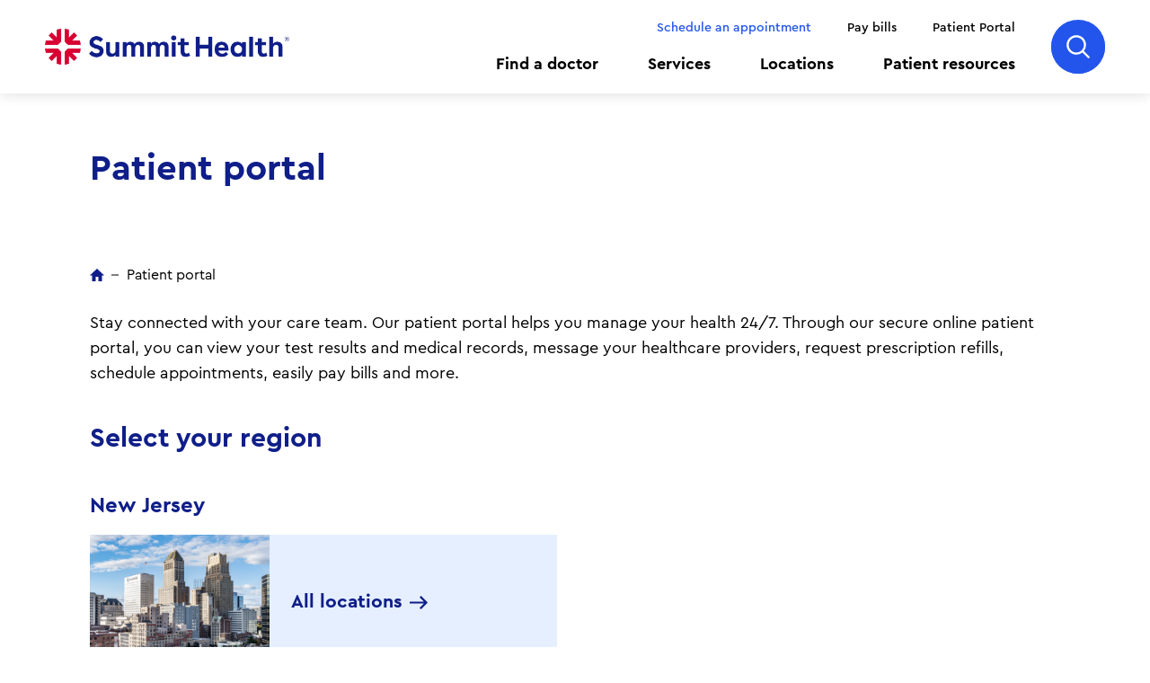

--- FILE ---
content_type: text/html; charset=UTF-8
request_url: https://www.summithealth.com/patient-portal
body_size: 9122
content:
<!DOCTYPE html>
<html lang="en" dir="ltr" prefix="og: https://ogp.me/ns#">
  <head>
    <meta charset="utf-8" />
<meta name="description" content="Our patient portal provides you with resources to make appointments, view test results, and communicate with your medical provider." />
<link rel="canonical" href="https://www.summithealth.com/patient-portal" />
<meta name="facebook-domain-verification" content="t5p321cyjazbgfoa0blbixvhd2fr7z" />
<meta name="google-site-verification" content="etXtzzg06KhGHLhnWbEMVKu7uswVtbFIjFQcPjXElL8" />
<meta name="apple-itunes-app" content="app-id=1565837885" />
<link rel="manifest" href="https://www.summithealth.com/android-app-banner/manifest.json" />
<meta name="Generator" content="Drupal 10 (https://www.drupal.org)" />
<meta name="MobileOptimized" content="width" />
<meta name="HandheldFriendly" content="true" />
<meta name="viewport" content="width=device-width, initial-scale=1.0" />
<link rel="icon" href="/sites/default/files/favicon_0.png" type="image/png" />

    <title>Patient Portal | Summit Health</title>
    <link href="https://fonts.googleapis.com/css2?family=Source+Sans+Pro:ital,wght@0,400;0,600;0,700;1,400;1,600&display=swap" rel="stylesheet">
    <link rel="stylesheet" media="all" href="/sites/default/files/css/css_cu29OA_nG-2IiMgEPYAyWgLKn_H4lp8WVRzkMBZUm14.css?delta=0&amp;language=en&amp;theme=summit_theme&amp;include=[base64]" />
<link rel="stylesheet" media="all" href="/sites/default/files/css/css_hbc5KJc0-VcLrKuWp2S0eXMnHqh2rhIEit3HEH2K_gE.css?delta=1&amp;language=en&amp;theme=summit_theme&amp;include=[base64]" />
<link rel="stylesheet" media="all" href="/sites/default/files/asset_injector/css/osano-d938b1704b7337f3ff29b6e5316e42ca.css?t8w38w" />

    <script type="application/json" data-drupal-selector="drupal-settings-json">{"path":{"baseUrl":"\/","pathPrefix":"","currentPath":"node\/961","currentPathIsAdmin":false,"isFront":false,"currentLanguage":"en"},"pluralDelimiter":"\u0003","gtag":{"tagId":"","consentMode":false,"otherIds":[],"events":[],"additionalConfigInfo":[]},"suppressDeprecationErrors":true,"ajaxPageState":{"libraries":"[base64]","theme":"summit_theme","theme_token":null},"ajaxTrustedUrl":{"form_action_p_pvdeGsVG5zNF_XLGPTvYSKCf43t8qZYSwcfZl2uzM":true},"gtm":{"tagId":null,"settings":{"data_layer":"dataLayer","include_classes":false,"allowlist_classes":"","blocklist_classes":"","include_environment":false,"environment_id":"","environment_token":""},"tagIds":["GTM-TDGS7B8"]},"env":"prod","breakpoints":{"ctek_base_theme_ctek_base_theme.xs":{"theme":"ctek_base_theme","label":"XS (up to 767px)","query":"all and (max-width: 767px)","multipliers":["1x","2x"]},"ctek_base_theme_ctek_base_theme.sm":{"theme":"ctek_base_theme","label":"SM (between 768px and 991px)","query":"all and (min-width: 768px) and (max-width: 991px)","multipliers":["1x"]},"ctek_base_theme_ctek_base_theme.md":{"theme":"ctek_base_theme","label":"MD (between 992px and 1199px)","query":"all and (min-width: 992px) and (max-width: 1199px)","multipliers":["1x"]},"ctek_base_theme_ctek_base_theme.lg":{"theme":"ctek_base_theme","label":"LG (over 1200px)","query":"all and (min-width: 1200px)","multipliers":["1x","2x"]},"ctek_base_theme_ctek_base_theme.xl":{"theme":"ctek_base_theme","label":"XL (over 1400px)","query":"all and (min-width: 1400px)","multipliers":["1x","2x"]},"summit_theme_summit_theme.xs":{"theme":"summit_theme","label":"XS (up to 767px)","query":"all and (max-width: 767px)","multipliers":["1x","2x"]},"summit_theme_summit_theme.sm":{"theme":"summit_theme","label":"SM (between 768px and 991px)","query":"all and (min-width: 768px) and (max-width: 991px)","multipliers":["1x","2x"]},"summit_theme_summit_theme.md":{"theme":"summit_theme","label":"MD (between 992px and 1199px)","query":"all and (min-width: 992px) and (max-width: 1199px)","multipliers":["1x","2x"]},"summit_theme_summit_theme.lg":{"theme":"summit_theme","label":"LG (over 1200px)","query":"all and (min-width: 1200px)","multipliers":["1x","2x"]},"summit_theme_summit_theme.xl":{"theme":"summit_theme","label":"XL (over 1400px)","query":"all and (min-width: 1400px)","multipliers":["1x","2x"]}},"searchData":{"url":"\/search\/results"},"user":{"uid":0,"permissionsHash":"f1277e9735eefa85c4da925da47b83ca6e85b32716c46397d8681be578398d3d"}}</script>
<script src="/sites/default/files/js/js_byGo91AGyyIEYayRPjHJyuHK6z3ir8ZDu5PiR3wlIoc.js?scope=header&amp;delta=0&amp;language=en&amp;theme=summit_theme&amp;include=eJx1jusKwyAMRl-o00eSVNPUYRIxdl3ffoVRRgf-ye0cPrKodNjRlNEvv9nZi6ZlzJytmSdSpYKhA3k6y__u4Anv-5En25hzD1GZVTxIappTgFrDDCLYLsEQWlz9tz0qEF6kr3g-dAZUFZRuDmLUlrKKDZUFoW8NU4hQim59LGrjccx-WN4PunMqOkP5AKvngnU"></script>
<script src="https://use.fontawesome.com/releases/v5.13.1/js/all.js" defer crossorigin="anonymous"></script>
<script src="https://use.fontawesome.com/releases/v5.13.1/js/v4-shims.js" defer crossorigin="anonymous"></script>
<script src="/modules/contrib/google_tag/js/gtag.js?t8w38w"></script>
<script src="/modules/contrib/google_tag/js/gtm.js?t8w38w"></script>

  </head>
  <body ontouchmove="" >
        <a href="#main-content" class="visually-hidden focusable">
      Skip to main content
    </a>
    <noscript><iframe src="https://www.googletagmanager.com/ns.html?id=GTM-TDGS7B8"
                  height="0" width="0" style="display:none;visibility:hidden"></iframe></noscript>
<script type="text/javascript">
  window.dataLayer = window.dataLayer ||[];
    function gtag(){dataLayer.push(arguments);}
    gtag('consent','default',{
      'ad_storage':'denied',
      'analytics_storage':'denied',
      'ad_user_data':'denied',
      'ad_personalization':'denied',
      'personalization_storage':'denied',
      'functionality_storage':'granted',
      'security_storage':'granted',
      'wait_for_update': 500
    });
    gtag("set", "ads_data_redaction", true);
</script>
<script type="text/javascript" src="https://cmp.osano.com/AzqB3RUWnGwDa55tM/57fb4408-8c55-4ef7-b813-d7c711937eb7/osano.js?v=2025020702"></script>
      <div class="dialog-off-canvas-main-canvas" data-off-canvas-main-canvas>
    <div class="site-wrap interior-wrap basic-page">
  <a id="main-content" tabindex="-1"></a>      <header>
        <div id="block-header">
  
    
  <div class="header--inner">
  <a href="/" class="header--logo">Home<img src="/themes/summit_theme/public/images/logos/2025-v2/header.png" alt="Summit Health"></a>
  <div class="header--navigation">
    <nav class="utility-menu">
      <div class="contextual-region"><div data-contextual-id="menu:menu=utility:langcode=en" data-contextual-token="3f6earPcVj4BR4Dg5UPlsUxiCkumNitczdZru05SgM0" data-drupal-ajax-container=""></div>
                      <ul>
                      <li class="level-1">
            <a href="/doctors?searching=1" data-drupal-link-query="{&quot;searching&quot;:&quot;1&quot;}" data-drupal-link-system-path="doctors">Schedule an appointment</a>
            </li>
                  <li class="level-1">
            <a href="/our-patients/pay-bills" data-drupal-link-system-path="node/966">Pay bills</a>
            </li>
                <li class="level-1 active-trail">
            <a href="/patient-portal" data-drupal-link-system-path="node/961" class="is-active" aria-current="page">Patient Portal</a>
            </li>
        </ul>
  

</div>

    </nav>
    <nav class="main-menu">
      <div class="contextual-region"><div data-contextual-id="menu:menu=header-navigation:langcode=en" data-contextual-token="xRM5rQmGkY_gU7xehaS94xndAy5y77JzUK_6dh_XeRQ" data-drupal-ajax-container=""></div>
                      <ul>
                      <li class="level-1">
            <a href="/doctors" data-drupal-link-system-path="doctors">Find a doctor</a>
            </li>
                  <li class="level-1">
            <a href="/services?all=1" data-drupal-link-query="{&quot;all&quot;:&quot;1&quot;}" data-drupal-link-system-path="services">Services</a>
            </li>
                  <li class="level-1">
            <a href="/locations" data-drupal-link-system-path="locations">Locations</a>
            </li>
                  <li class="level-1">
            <a href="/patient-resources" data-drupal-link-system-path="node/926">Patient resources</a>
            </li>
        </ul>
  

</div>

    </nav>
  </div>
  <button class="header--search-toggle">
      Search
      <span class="search-icon"></span>
      <span class="close-icon"></span>
  </button>
  <button class="header--mobile-toggle">
      Menu
      <span class="menu-icon"></span>
      <span class="close-icon"></span>
  </button>
</div>
</div>
<div id="block-searchoverlay">
  
    
  <div class="header--search">
  <form class="summit-search-form summit_search_form" data-drupal-selector="summit-search-form" action="/patient-portal" method="post" id="summit-search-form" accept-charset="UTF-8">
  <div class="js-form-item form-item js-form-type-textfield form-item-keywords js-form-item-keywords form-no-label">
          <input autocomplete="off" placeholder="Search Summit Health..." class="search_overlay form-text" aria-label="Search Summit Health site" data-drupal-selector="edit-keywords" type="text" id="edit-keywords" name="keywords" value="" size="60" maxlength="128" />

        
  <input aria-label="Submit Summit Health site search" data-drupal-selector="edit-search" type="submit" id="edit-search" name="op" value="" class="button js-form-submit form-submit" />

  
  
</div>
<input autocomplete="off" data-drupal-selector="form-ulmy9uedzkla86uelkmahwqkjldbid4c29-3zzhxcqs" type="hidden" name="form_build_id" value="form-ULmy9UEDZKLa86UeLkMahwQKJLDbid4c29-3ZzhxcQs" />


<input data-drupal-selector="edit-summit-search-form" type="hidden" name="form_id" value="summit_search_form" />


</form>

</div>
</div>


    </header>              <section class="banner" role="banner" aria-label="Banner">
          <div id="block-hero">
  
    
        
  <section class="hero no-image">
        <div class="hero--content">
              <h1>Patient portal</h1>
          </div>
      </section>

  </div>


      </section>
                  <section class="content-top" role="complementary" aria-label="Featured Top Content">
          <div id="block-mobilesidebar" class="container">
  
    
      
  </div>


      </section>
              <main class="main">
                  <article  class="no-sidebar">
              <div data-drupal-messages-fallback class="hidden"></div><div id="block-breadcrumbs">
  
    
        <nav role="navigation" class="breadcrumb">
    <h2 class="visually-hidden">Breadcrumb</h2>
    <ul>
                            <li><a href="/">Home</a></li>
                                    <li><span>Patient portal</span></li>
                    </ul>
  </nav>

  </div>


    
          
  <section  data-paragraph-type="wysiwyg" data-paragraph-view-mode="default" class="wysiwyg light-grey">
            <p>Stay connected with your care team. Our patient portal helps you manage your health 24/7. Through our secure online patient portal, you can view your test results and medical records, message your healthcare providers, request prescription refills, schedule appointments, easily pay bills and more.</p>  
  </section>

      <section class="featured-callout-groups">
          <h2>        <div data-field-name="field_title">Select your region</div>  </h2>
        <div class="featured-callout-groups--groups">
      <div data-field-name="field_featured_callout_groups">        <div>      <h3>        <div data-field-name="field_title">New Jersey</div>  </h3>
    <section class="featured-callout-group--cards">
           <a href="https://2983-1.portal.athenahealth.com/" class="featured-callout-card">
          <div class="featured-callout-card--image">
            <picture>
                  <source srcset="/sites/default/files/styles/300x200/public/2026-01/NJ.png?itok=CN5Qe5Ub 1x, /sites/default/files/styles/600x400/public/2026-01/NJ.png?itok=qr6eM7H9 2x" media="all and (min-width: 1200px)" type="image/png" width="300" height="200"/>
              <source srcset="/sites/default/files/styles/300x200/public/2026-01/NJ.png?itok=CN5Qe5Ub 1x, /sites/default/files/styles/600x400/public/2026-01/NJ.png?itok=qr6eM7H9 2x" media="all and (min-width: 992px) and (max-width: 1199px)" type="image/png" width="300" height="200"/>
              <source srcset="/sites/default/files/styles/300x200/public/2026-01/NJ.png?itok=CN5Qe5Ub 1x, /sites/default/files/styles/600x400/public/2026-01/NJ.png?itok=qr6eM7H9 2x" media="all and (min-width: 768px) and (max-width: 991px)" type="image/png" width="300" height="200"/>
              <source srcset="/sites/default/files/styles/600x400/public/2026-01/NJ.png?itok=qr6eM7H9 1x, /sites/default/files/styles/900x600/public/2026-01/NJ.png?itok=PK39i4-9 2x" media="all and (max-width: 767px)" type="image/png" width="600" height="400"/>
                  <img loading="lazy" width="300" height="200" src="/sites/default/files/styles/300x200/public/2026-01/NJ.png?itok=CN5Qe5Ub" alt="New Jersey aerial view" />

  </picture>


      </div>
        <div class="featured-callout-card--link">
      <span>All locations</span>
    </div>
  </a>

      </section>
</div>      <div>      <h3>        <div data-field-name="field_title">New York</div>  </h3>
    <section class="featured-callout-group--cards">
           <a href="https://21260-1.portal.athenahealth.com/" class="featured-callout-card">
          <div class="featured-callout-card--image">
            <picture>
                  <source srcset="/sites/default/files/styles/300x200/public/2026-01/Westchester.png?itok=cvKPWBe4 1x, /sites/default/files/styles/600x400/public/2026-01/Westchester.png?itok=KzqvBTi9 2x" media="all and (min-width: 1200px)" type="image/png" width="300" height="200"/>
              <source srcset="/sites/default/files/styles/300x200/public/2026-01/Westchester.png?itok=cvKPWBe4 1x, /sites/default/files/styles/600x400/public/2026-01/Westchester.png?itok=KzqvBTi9 2x" media="all and (min-width: 992px) and (max-width: 1199px)" type="image/png" width="300" height="200"/>
              <source srcset="/sites/default/files/styles/300x200/public/2026-01/Westchester.png?itok=cvKPWBe4 1x, /sites/default/files/styles/600x400/public/2026-01/Westchester.png?itok=KzqvBTi9 2x" media="all and (min-width: 768px) and (max-width: 991px)" type="image/png" width="300" height="200"/>
              <source srcset="/sites/default/files/styles/600x400/public/2026-01/Westchester.png?itok=KzqvBTi9 1x, /sites/default/files/styles/900x600/public/2026-01/Westchester.png?itok=gUukY2pR 2x" media="all and (max-width: 767px)" type="image/png" width="600" height="400"/>
                  <img loading="lazy" width="300" height="200" src="/sites/default/files/styles/300x200/public/2026-01/Westchester.png?itok=cvKPWBe4" alt="Westchester aerial view" />

  </picture>


      </div>
        <div class="featured-callout-card--link">
      <span>Westchester</span>
    </div>
  </a>

           <a href="https://2983-1.portal.athenahealth.com/" class="featured-callout-card">
          <div class="featured-callout-card--image">
            <picture>
                  <source srcset="/sites/default/files/styles/300x200/public/2026-01/LI.jpg?itok=v377oJX3 1x, /sites/default/files/styles/600x400/public/2026-01/LI.jpg?itok=mDNR-YUM 2x" media="all and (min-width: 1200px)" type="image/jpeg" width="300" height="200"/>
              <source srcset="/sites/default/files/styles/300x200/public/2026-01/LI.jpg?itok=v377oJX3 1x, /sites/default/files/styles/600x400/public/2026-01/LI.jpg?itok=mDNR-YUM 2x" media="all and (min-width: 992px) and (max-width: 1199px)" type="image/jpeg" width="300" height="200"/>
              <source srcset="/sites/default/files/styles/300x200/public/2026-01/LI.jpg?itok=v377oJX3 1x, /sites/default/files/styles/600x400/public/2026-01/LI.jpg?itok=mDNR-YUM 2x" media="all and (min-width: 768px) and (max-width: 991px)" type="image/jpeg" width="300" height="200"/>
              <source srcset="/sites/default/files/styles/600x400/public/2026-01/LI.jpg?itok=mDNR-YUM 1x, /sites/default/files/styles/900x600/public/2026-01/LI.jpg?itok=NUKUn10H 2x" media="all and (max-width: 767px)" type="image/jpeg" width="600" height="400"/>
                  <img loading="lazy" width="300" height="200" src="/sites/default/files/styles/300x200/public/2026-01/LI.jpg?itok=v377oJX3" alt="Long Island aerial view" />

  </picture>


      </div>
        <div class="featured-callout-card--link">
      <span>Long Island</span>
    </div>
  </a>

           <a href="https://2983-1.portal.athenahealth.com/" class="featured-callout-card">
          <div class="featured-callout-card--image">
            <picture>
                  <source srcset="/sites/default/files/styles/300x200/public/2026-01/NYC.png?itok=NFR5ku5R 1x, /sites/default/files/styles/600x400/public/2026-01/NYC.png?itok=hdIzZcq8 2x" media="all and (min-width: 1200px)" type="image/png" width="300" height="200"/>
              <source srcset="/sites/default/files/styles/300x200/public/2026-01/NYC.png?itok=NFR5ku5R 1x, /sites/default/files/styles/600x400/public/2026-01/NYC.png?itok=hdIzZcq8 2x" media="all and (min-width: 992px) and (max-width: 1199px)" type="image/png" width="300" height="200"/>
              <source srcset="/sites/default/files/styles/300x200/public/2026-01/NYC.png?itok=NFR5ku5R 1x, /sites/default/files/styles/600x400/public/2026-01/NYC.png?itok=hdIzZcq8 2x" media="all and (min-width: 768px) and (max-width: 991px)" type="image/png" width="300" height="200"/>
              <source srcset="/sites/default/files/styles/600x400/public/2026-01/NYC.png?itok=hdIzZcq8 1x, /sites/default/files/styles/900x600/public/2026-01/NYC.png?itok=Bx9nyKAW 2x" media="all and (max-width: 767px)" type="image/png" width="600" height="400"/>
                  <img loading="lazy" width="300" height="200" src="/sites/default/files/styles/300x200/public/2026-01/NYC.png?itok=NFR5ku5R" alt="NYC aerial view" />

  </picture>


      </div>
        <div class="featured-callout-card--link">
      <span>Manhattan, Queens, Brooklyn</span>
    </div>
  </a>

      </section>
</div>      <div>      <h3>        <div data-field-name="field_title">Connecticut</div>  </h3>
    <section class="featured-callout-group--cards">
           <a href="https://21260-1.portal.athenahealth.com/" class="featured-callout-card">
          <div class="featured-callout-card--image">
            <picture>
                  <source srcset="/sites/default/files/styles/300x200/public/2026-01/CT.jpg?itok=YEJe6s9p 1x, /sites/default/files/styles/600x400/public/2026-01/CT.jpg?itok=IPk6aptg 2x" media="all and (min-width: 1200px)" type="image/jpeg" width="300" height="200"/>
              <source srcset="/sites/default/files/styles/300x200/public/2026-01/CT.jpg?itok=YEJe6s9p 1x, /sites/default/files/styles/600x400/public/2026-01/CT.jpg?itok=IPk6aptg 2x" media="all and (min-width: 992px) and (max-width: 1199px)" type="image/jpeg" width="300" height="200"/>
              <source srcset="/sites/default/files/styles/300x200/public/2026-01/CT.jpg?itok=YEJe6s9p 1x, /sites/default/files/styles/600x400/public/2026-01/CT.jpg?itok=IPk6aptg 2x" media="all and (min-width: 768px) and (max-width: 991px)" type="image/jpeg" width="300" height="200"/>
              <source srcset="/sites/default/files/styles/600x400/public/2026-01/CT.jpg?itok=IPk6aptg 1x, /sites/default/files/styles/900x600/public/2026-01/CT.jpg?itok=vm0fLxgy 2x" media="all and (max-width: 767px)" type="image/jpeg" width="600" height="400"/>
                  <img loading="lazy" width="300" height="200" src="/sites/default/files/styles/300x200/public/2026-01/CT.jpg?itok=YEJe6s9p" alt="Connecticut aerial view" />

  </picture>


      </div>
        <div class="featured-callout-card--link">
      <span>All locations</span>
    </div>
  </a>

      </section>
</div>  </div>
    </div>
  </section>




      <section class="accordions">
          <h3 class="accordions--title">FAQ</h3>
          


  <div data-paragraph-type="accordion" data-paragraph-view-mode="default" class="accordion-item" id="how-do-i-create-an-a">
    <h3 class="accordion-item--title">
      <button class="accordion-item--toggle" aria-label="Expand Accordion"
              aria-expanded="false">How do I create an account or login?</button>
      <span class="accordion-item--icon"></span>
    </h3>
    <div class="accordion-item--content">
      <div class="accordion-item--inner">
        <p><strong>Creating an Account:</strong></p><p>Are you a first-time user? You must register before you can log in to the patient portal. To register, click on the "Create Account" link or contact your provider's office and ask them to send you an email invitation. The email will contain a secure link which will allow you to complete the registration process.&nbsp; Taking just a few minutes to register will give you access to valuable information and services provided in a secure and confidential manner.</p><p><strong>Logging In:</strong></p><p>If you already have an account, you can log in at any time using your existing username and password from a laptop, desktop, or mobile device. If you did not receive your invitation email, need help accessing your account, or are unsure whether you already have portal access, please contact your provider’s office for assistance.</p>
      </div>
    </div>
  </div>

  


  <div data-paragraph-type="accordion" data-paragraph-view-mode="default" class="accordion-item" id="how-do-i-access-my-m">
    <h3 class="accordion-item--title">
      <button class="accordion-item--toggle" aria-label="Expand Accordion"
              aria-expanded="false">How do I access my medical records?</button>
      <span class="accordion-item--icon"></span>
    </h3>
    <div class="accordion-item--content">
      <div class="accordion-item--inner">
        <p>You can access your medical records through Summit Health in two main ways:</p><p><strong>Online Request for Full Records:</strong></p><p>Visit the <a href="/our-patients/request-medical-records">Request Medical Records</a> page and select the appropriate <strong>“Request medical records online”</strong> link (based on whether you are a Summit Health, Westmed, or former NJ Urology patient). Complete and submit the online authorization form to request copies of your medical records. Once submitted, requests are processed in the order received.</p><p><strong>Patient Portal (Quick Access):</strong></p><p>You can have a consolidated summary of your health record sent to you instantly via email when you visit the “My Health &gt; Health Records” section of the new Summit Health portal. To access this copy of your medical records, login to your portal from a web browser from a desktop, and click “My Health”. You’ll navigate to “Health Records” and select Outpatient Visit Documentation you are hoping to export – information such as medications list, allergies and immunizations will be included in this data. You can specify a date range, or access this information from your “all time” record.</p>
      </div>
    </div>
  </div>

  


  <div data-paragraph-type="accordion" data-paragraph-view-mode="default" class="accordion-item" id="how-can-i-schedule-r">
    <h3 class="accordion-item--title">
      <button class="accordion-item--toggle" aria-label="Expand Accordion"
              aria-expanded="false">How can I schedule, reschedule or cancel an appointment?</button>
      <span class="accordion-item--icon"></span>
    </h3>
    <div class="accordion-item--content">
      <div class="accordion-item--inner">
        <p>You can manage your appointments in two convenient ways:</p><p><strong>Through the Patient Portal:</strong></p><p>Log in to the patient portal to schedule new appointments, as well as reschedule or cancel existing ones, with your healthcare provider. The portal allows you to view available appointment times, receive confirmations, and manage your visits at your convenience.</p><p><strong>By Contacting Your Provider Directly:</strong></p><p>If you prefer personal assistance or are unable to use the patient portal, you may call your provider’s office directly. The office staff can help you schedule, change, or cancel an appointment and answer any questions related to your visit. For best availability, please make changes as early as possible and follow any cancellation policies communicated by your provider.</p>
      </div>
    </div>
  </div>

  


  <div data-paragraph-type="accordion" data-paragraph-view-mode="default" class="accordion-item" id="how-do-i-message-my-">
    <h3 class="accordion-item--title">
      <button class="accordion-item--toggle" aria-label="Expand Accordion"
              aria-expanded="false">How do I message my care team?</button>
      <span class="accordion-item--icon"></span>
    </h3>
    <div class="accordion-item--content">
      <div class="accordion-item--inner">
        <p>You can send a secure message to your care team through the patient portal at any time. Once your message is received, we will make every effort to respond within <strong>2 business days</strong>. All messages sent through the portal are confidential.</p><p><strong>Important information to know before messaging:</strong></p><p><strong>Urgent or emergency concerns:</strong> If you have an acute medical problem or a question that requires immediate medical attention, do not use the messaging tool. Please call your provider's office directly for assistance. If this is a medical emergency, call <strong>911</strong>.</p><p><strong>Appropriate use:</strong> Please use the messaging tool only for health-related inquiries, such as non-urgent questions, medication clarifications, or follow-up concerns.</p><p><strong>Medical record:</strong> All messages sent through the patient portal become part of your official patient record.</p><p><strong>Photos and attachments:</strong> Please do not upload sensitive photographs through the patient portal unless you have been specifically instructed to do so by your care team.</p><p>Using the patient portal helps us communicate with you securely and efficiently while ensuring your health information is properly documented.</p>
      </div>
    </div>
  </div>

  


  <div data-paragraph-type="accordion" data-paragraph-view-mode="default" class="accordion-item" id="how-do-i-update-my-i">
    <h3 class="accordion-item--title">
      <button class="accordion-item--toggle" aria-label="Expand Accordion"
              aria-expanded="false">How do I update my insurance, personal info or payment details?</button>
      <span class="accordion-item--icon"></span>
    </h3>
    <div class="accordion-item--content">
      <div class="accordion-item--inner">
        <p>You can manage and update your insurance information, personal details, and payment methods directly within the patient portal.</p><p><strong>Personal Information</strong><br>Update your patient profile details—including billing address, phone number, email address, and emergency contact—by navigating to <strong>My Profile</strong>.</p><p><strong>Insurance Information</strong><br>Insurance details are now located on a new page under <strong>Billing &amp; Payments</strong>. From there, you can review and manage your current insurance on file, as well as any additional insurance plans pending review.</p><p><strong>Payment Methods</strong><br>Payment options are also managed under <strong>Billing &amp; Payments</strong>. You can add new payment methods and designate a preferred default payment.</p><p>If you have additional questions or need assistance updating any of this information, please contact your provider’s office.</p>
      </div>
    </div>
  </div>

  


  <div data-paragraph-type="accordion" data-paragraph-view-mode="default" class="accordion-item" id="my-urologist-uses-a-">
    <h3 class="accordion-item--title">
      <button class="accordion-item--toggle" aria-label="Expand Accordion"
              aria-expanded="false">My urologist uses a different Summit Health patient portal—how do I log in?</button>
      <span class="accordion-item--icon"></span>
    </h3>
    <div class="accordion-item--content">
      <div class="accordion-item--inner">
        <p>Some Summit Health urology providers use <a href="https://mychart.njurology.com/MyChart/Authentication/Login">MyChart</a>, which is a different patient portal than the one used by other Summit Health specialties. If your urologist uses MyChart, you will need to access your health information, messages, appointments, and test results through the MyChart portal instead.</p><p>If you already have a MyChart account, you can <a href="https://mychart.njurology.com/MyChart/Authentication/Login">log in</a> using your existing username and password. If you’re new to MyChart, you can sign up using the activation link provided by your urology office or during your visit.</p><p>If you have additional questions or have access issues, please contact your provider’s office.</p>
      </div>
    </div>
  </div>


  </section>

    
    <section  data-link=""  class="featured-callout">
        
        <div class="featured-callout--content">
                            <h2>Additional questions or login support?</h2>
                                        <div class="featured-callout--content-blurb"><p>We're here to answer additional questions about the patient portal. Please call the number according to where you receive care:<br><br><strong>New Jersey, NYC, Long Island</strong></p><p><a class="btn-line" href="tel:19087906500">908-790-6500&nbsp;&nbsp;&nbsp;</a></p><p><strong>Westchester and Connecticut</strong></p><p><a class="btn-line external" href="tel:19146074717">914-607-4717&nbsp;&nbsp;&nbsp;</a></p></div>
                                </div>
            </section>


  


          </article>
                                        </main>
                  </div>
  <footer aria-label="Footer">
        <div id="block-footer">
  
    
    <div class="footer--main">
    <div class="footer--inner">
      <a href="/" class="footer--logo">
        <img src="/themes/summit_theme/public/images/logos/2025-v2/footer.png" alt="Summit Health">
      </a>
      <div class="footer--main--body">
        <div class="footer--main--contact">
          
          <ul class="footer--social">
                <li><a href="https://twitter.com/summithealthhq" class="icon-twitter">Twitter</a></li>
  <li><a href="https://www.facebook.com/summithealthhq" class="icon-facebook">Facebook</a></li>
  <li><a href="https://www.youtube.com/channel/UCenqWljVJmwI9N_YECap8xQ" class="icon-youtube">YouTube</a></li>
  <li><a href="https://www.slideshare.net/smgnj" class="icon-slideshare">Slideshare</a></li>
  <li><a href="https://www.linkedin.com/company/summithealth" class="icon-linkedin">LinkedIn</a></li>
  <li><a href="https://www.instagram.com/summithealthhq/" class="icon-instagram">Instagram</a></li>


          </ul>
        </div>
        <div class="footer--main--links">
              <div class="footer--link-group">
    <h4><a href="#" class="footer--link-group--toggle">About Us</a></h4>
    <div class="footer--link-group--inner">
      <ul>
          <li><a href="/about-us">About Summit Health</a></li>
  <li><a href="/our-leadership-team">Leadership team</a></li>
  <li><a href="/careers">Careers</a></li>
  <li><a href="/news">Summit Health news</a></li>
  <li><a href="/smg-sponsorship-application">Sponsorship requests</a></li>
  <li><a href="https://www.sh-cares.org/">Summit Health cares</a></li>
  <li><a href="/health-wellness">Health &amp; wellness</a></li>
  <li><a href="/sites/default/files/2025-07/Summit-Health-CityMD-Code-of-Conduct-Rev-12-2022-Cindy-Version.pdf">Code of conduct</a></li>
  <li><a href="/sites/default/files/2025-07/Summit-Health-CityMD-Compliance-Manual-Rev-12-2022-Cindy-Version.pdf">Compliance manual</a></li>
  <li><a href="/privacy-nondiscrimination">Privacy &amp; Nondiscrimination</a></li>

      </ul>
    </div>
  </div>

    <div class="footer--link-group">
    <h4><a href="#" class="footer--link-group--toggle">Patient Tools &amp; Resources</a></h4>
    <div class="footer--link-group--inner">
      <ul>
          <li><a href="https://2983-1.portal.athenahealth.com/">Request an appointment</a></li>
  <li><a href="/our-patients/pay-bills">Pay bills</a></li>
  <li><a href="/patient-relations">Patient relations</a></li>
  <li><a href="/sites/default/files/2025-12/SH0075-0925-Anonymous-Hotline-Poster-Update_12.10.25.pdf">Anonymous hotline</a></li>
  <li><a href="/request-medical-records">Request medical records</a></li>
  <li><a href="/our-patients/insurance-and-pricing">Insurance &amp; pricing</a></li>
  <li><a href="/events-and-lectures">Events &amp; lectures</a></li>
  <li><a href="/educationalwebinars">Educational webinars</a></li>
  <li><a href="/patient-portal">Patient portal</a></li>
  <li><a href="/services/urgent-care">Urgent Care</a></li>

      </ul>
    </div>
  </div>


        </div>
      </div>
    </div>
  </div>
  <div class="footer--copyright">
    <div class="footer--inner">
      <ul>  <li><a href="/sites/default/files/2025-07/Summit-Health-Notice-of-Privacy-Practices-July-2025.pdf">Notice of Privacy Practices</a></li>
  <li><a href="/sites/default/files/2025-08/Summit-Health-digital-privacy-policy-Aug-2025.pdf">Digital Privacy Policy</a></li>
  <li><a href="/sites/default/files/2025-04/Summit-Health-SMS-Terms-of-Use-vF-3.21.25.pdf">SMS Terms of Use</a></li>
  <li><a href="/sites/default/files/2022-05/FINAL_No-Surprises-Act-Disclosure-Notice_5.12.2022.pdf">No surprises act</a></li>
  <li><a href="/sites/default/files/2022-06/Notice_of_Right_to_GFE_Final_v4.0_3.1.22.pdf">Notice of right to good faith estimate</a></li>
  <li><a href="/sites/default/files/2024-08/summit_health-nondiscrimination-ny-nj.pdf">Non-discrimination Statement - NY &amp; NJ</a></li>
</ul>
      <small>&copy; 2026 - Summit Health</small>
    </div>
  </div>
</div>


  </footer>
  
  </div>

    <script type="text/javascript"> 
    window._monsido = window._monsido || {
        token: "UkG4luJr1tcmQEhqGTaasg",
        statistics: {
            enabled: true,
            cookieLessTracking: false,
            documentTracking: {
                enabled: false,
                documentCls: "monsido_download",
                documentIgnoreCls: "monsido_ignore_download",
                documentExt: [],
            },
        },
        heatmap: {
            enabled: true,
        },
    };
</script>
<script type="text/javascript" async src="https://app-script.monsido.com/v2/monsido-script.js"></script>
    <script src="/sites/default/files/js/js_NVBg6PNRI-OWxhICOCDuwjCq-PTq8-R5ab1ZAILcMFY.js?scope=footer&amp;delta=0&amp;language=en&amp;theme=summit_theme&amp;include=eJx1jusKwyAMRl-o00eSVNPUYRIxdl3ffoVRRgf-ye0cPrKodNjRlNEvv9nZi6ZlzJytmSdSpYKhA3k6y__u4Anv-5En25hzD1GZVTxIappTgFrDDCLYLsEQWlz9tz0qEF6kr3g-dAZUFZRuDmLUlrKKDZUFoW8NU4hQim59LGrjccx-WN4PunMqOkP5AKvngnU"></script>
<script src="/themes/summit_theme/public/vendor/pixabay-javascript-autocomplete/auto-complete.min.js?t8w38w"></script>
<script src="/sites/default/files/js/js_QA897baHlkzplqx-fwRvbRbZwH8uwRWRo8fixaYfEnw.js?scope=footer&amp;delta=2&amp;language=en&amp;theme=summit_theme&amp;include=eJx1jusKwyAMRl-o00eSVNPUYRIxdl3ffoVRRgf-ye0cPrKodNjRlNEvv9nZi6ZlzJytmSdSpYKhA3k6y__u4Anv-5En25hzD1GZVTxIappTgFrDDCLYLsEQWlz9tz0qEF6kr3g-dAZUFZRuDmLUlrKKDZUFoW8NU4hQim59LGrjccx-WN4PunMqOkP5AKvngnU"></script>

  <script type="application/json" data-drupal-selector="ctek-common-profiler-json">
{"queryCount":0,"memoryUsage":"22,528kB","executionTime":"881ms","cacheBackend":"MemcacheBackend","env":"prod"}
</script></body>
</html>


--- FILE ---
content_type: text/css
request_url: https://www.summithealth.com/sites/default/files/css/css_hbc5KJc0-VcLrKuWp2S0eXMnHqh2rhIEit3HEH2K_gE.css?delta=1&language=en&theme=summit_theme&include=eJyNj1EKAyEMRC9k9UiS1VRt1UgS2e7tu1CW0g-hX4F5D2YCIqi-9AcGJXZBxJJAJxOI0UWeA6qFB7zMAIbEMLJc8Texs4-51SIZo5HZWlEvCByy-5zbgIQX0YwNXaA2qGNXsRDOtlioy1K5I-hkjD5ArTT1b9EnpjnWOnFbt2ZkWsJa-tOfP6-37IeU_Ui_PFXaoBo5RLG5DQTf-WyalQ
body_size: 25349
content:
/* @license GPL-2.0-or-later https://www.drupal.org/licensing/faq */
.autocomplete-suggestions{text-align:left;cursor:default;border:1px solid #ccc;border-top:0;background:#fff;box-shadow:-1px 1px 3px rgba(0,0,0,.1);position:absolute;display:none;z-index:9999;max-height:254px;overflow:hidden;overflow-y:auto;box-sizing:border-box;}.autocomplete-suggestion{position:relative;padding:0 .6em;line-height:23px;white-space:nowrap;overflow:hidden;text-overflow:ellipsis;font-size:1.02em;color:#333;}.autocomplete-suggestion b{font-weight:normal;color:#1f8dd6;}.autocomplete-suggestion.selected{background:#f0f0f0;}
@font-face{font-family:"CeraProWeb";src:url("/themes/summit_theme/public/fonts/cera-pro/CeraPro-LightItalic.eot");src:url("/themes/summit_theme/public/fonts/cera-pro/CeraPro-LightItalic.eot?#iefix") format("embedded-opentype"),url("/themes/summit_theme/public/fonts/cera-pro/CeraPro-LightItalic.woff2") format("woff2"),url("/themes/summit_theme/public/fonts/cera-pro/CeraPro-LightItalic.woff") format("woff");font-weight:300;font-style:italic;font-stretch:normal}@font-face{font-family:"CeraProWeb";src:url("/themes/summit_theme/public/fonts/cera-pro/CeraPro-Thin.eot");src:url("/themes/summit_theme/public/fonts/cera-pro/CeraPro-Thin.eot?#iefix") format("embedded-opentype"),url("/themes/summit_theme/public/fonts/cera-pro/CeraPro-Thin.woff2") format("woff2"),url("/themes/summit_theme/public/fonts/cera-pro/CeraPro-Thin.woff") format("woff");font-weight:100;font-style:normal;font-stretch:normal}@font-face{font-family:"CeraProWeb";src:url("/themes/summit_theme/public/fonts/cera-pro/CeraPro-Light.eot");src:url("/themes/summit_theme/public/fonts/cera-pro/CeraPro-Light.eot?#iefix") format("embedded-opentype"),url("/themes/summit_theme/public/fonts/cera-pro/CeraPro-Light.woff2") format("woff2"),url("/themes/summit_theme/public/fonts/cera-pro/CeraPro-Light.woff") format("woff");font-weight:200;font-style:normal;font-stretch:normal;unicode-range:U+000D-FB04}@font-face{font-family:"CeraProWeb";src:url("/themes/summit_theme/public/fonts/cera-pro/CeraPro-Regular.eot");src:url("/themes/summit_theme/public/fonts/cera-pro/CeraPro-Regular.eot?#iefix") format("embedded-opentype"),url("/themes/summit_theme/public/fonts/cera-pro/CeraPro-Regular.woff2") format("woff2"),url("/themes/summit_theme/public/fonts/cera-pro/CeraPro-Regular.woff") format("woff");font-weight:300;font-style:normal;font-stretch:normal;unicode-range:U+000D-FB04}@font-face{font-family:"CeraProWeb";src:url("/themes/summit_theme/public/fonts/cera-pro/CeraPro-RegularItalic.eot");src:url("/themes/summit_theme/public/fonts/cera-pro/CeraPro-RegularItalic.eot?#iefix") format("embedded-opentype"),url("/themes/summit_theme/public/fonts/cera-pro/CeraPro-RegularItalic.woff2") format("woff2"),url("/themes/summit_theme/public/fonts/cera-pro/CeraPro-RegularItalic.woff") format("woff");font-weight:300;font-style:italic;font-stretch:normal;unicode-range:U+000D-FB04}@font-face{font-family:"CeraProWeb";src:url("/themes/summit_theme/public/fonts/cera-pro/CeraPro-Medium.eot");src:url("/themes/summit_theme/public/fonts/cera-pro/CeraPro-Medium.eot?#iefix") format("embedded-opentype"),url("/themes/summit_theme/public/fonts/cera-pro/CeraPro-Medium.woff2") format("woff2"),url("/themes/summit_theme/public/fonts/cera-pro/CeraPro-Medium.woff") format("woff");font-weight:600;font-style:normal;font-stretch:normal;unicode-range:U+000D-FB04}@font-face{font-family:"CeraProWeb";src:url("/themes/summit_theme/public/fonts/cera-pro/CeraPro-Bold.eot");src:url("/themes/summit_theme/public/fonts/cera-pro/CeraPro-Bold.eot?#iefix") format("embedded-opentype"),url("/themes/summit_theme/public/fonts/cera-pro/CeraPro-Bold.woff2") format("woff2"),url("/themes/summit_theme/public/fonts/cera-pro/CeraPro-Bold.woff") format("woff");font-weight:800;font-style:normal;font-stretch:normal;unicode-range:U+000D-FB04}@font-face{font-family:"CeraProWeb";src:url("/themes/summit_theme/public/fonts/cera-pro/CeraPro-BoldItalic.eot");src:url("/themes/summit_theme/public/fonts/cera-pro/CeraPro-BoldItalic.eot?#iefix") format("embedded-opentype"),url("/themes/summit_theme/public/fonts/cera-pro/CeraPro-BoldItalic.woff2") format("woff2"),url("/themes/summit_theme/public/fonts/cera-pro/CeraPro-BoldItalic.woff") format("woff");font-weight:800;font-style:italic;font-stretch:normal;unicode-range:U+000D-FB04}.hidden{visibility:hidden}@-webkit-keyframes loader-slide{0%{left:-20%}100%{left:120%}}@keyframes loader-slide{0%{left:-20%}100%{left:120%}}.btn-blue{position:relative;padding:0.75rem 1.5625rem;background-color:rgba(0,0,0,0);border:none;color:#fff;display:inline-block;font-size:1rem;font-weight:400;line-height:1.125rem;overflow:hidden;text-decoration:none;transition:background-size 200ms cubic-bezier(0,0.5,0.5,1);z-index:1;border-radius:36px}.btn-blue:hover{color:#fff}.btn-blue:hover:after{transform:translate(-50%,-50%) scale(1.125)}.btn-blue::before,.btn-blue::after{position:absolute;width:100%;content:"";display:block;z-index:-1}.btn-blue::before{top:0;left:0;height:100%;background-color:#2355ec}.btn-blue::after{top:50%;left:50%;height:auto;padding-top:100%;background-color:#0f1e89;border-radius:50%;transform:translate(-50%,-50%) scale(0);transition:transform 200ms cubic-bezier(0,0.5,0.5,1)}@media not all and (min-resolution:0.001dpcm){@supports(-webkit-appearance:none) and (stroke-color:transparent){.btn-blue::after{padding-top:calc(100% + 60px)}}}@media(max-width:991px){@media not all and (min-resolution:0.001dpcm){@supports(-webkit-appearance:none) and (stroke-color:transparent){.btn-blue::after{padding-top:calc(100% + 50px)}}}}.btn-blue-outline{position:relative;padding:0.75rem 1.5625rem;background-color:rgba(0,0,0,0);border:none;color:#2355ec;display:inline-block;font-size:1rem;font-weight:400;line-height:calc(1.125rem - 4px);overflow:hidden;text-decoration:none;transition:background-size 200ms cubic-bezier(0,0.5,0.5,1);z-index:1;border-radius:36px;border:2px solid #2355ec}.btn-blue-outline:hover{color:#fff}.btn-blue-outline:hover:after{transform:translate(-50%,-50%) scale(1.125)}.btn-blue-outline::before,.btn-blue-outline::after{position:absolute;width:100%;content:"";display:block;z-index:-1}.btn-blue-outline::before{top:0;left:0;height:100%;background-color:#fff}.btn-blue-outline::after{top:50%;left:50%;height:auto;padding-top:100%;background-color:#2355ec;border-radius:50%;transform:translate(-50%,-50%) scale(0);transition:transform 200ms cubic-bezier(0,0.5,0.5,1)}@media not all and (min-resolution:0.001dpcm){@supports(-webkit-appearance:none) and (stroke-color:transparent){.btn-blue-outline::after{padding-top:calc(100% + 60px)}}}@media(max-width:991px){@media not all and (min-resolution:0.001dpcm){@supports(-webkit-appearance:none) and (stroke-color:transparent){.btn-blue-outline::after{padding-top:calc(100% + 50px)}}}}.btn-blue-outline:before{transition:200ms cubic-bezier(0,0.5,0.5,1)}.btn-blue-outline:hover:before{background-color:#2355ec}.btn-navy{position:relative;padding:0.75rem 1.5625rem;background-color:rgba(0,0,0,0);border:none;color:#fff;display:inline-block;font-size:1rem;font-weight:400;line-height:1.125rem;overflow:hidden;text-decoration:none;transition:background-size 200ms cubic-bezier(0,0.5,0.5,1);z-index:1;border-radius:36px}.btn-navy:hover{color:#fff}.btn-navy:hover:after{transform:translate(-50%,-50%) scale(1.125)}.btn-navy::before,.btn-navy::after{position:absolute;width:100%;content:"";display:block;z-index:-1}.btn-navy::before{top:0;left:0;height:100%;background-color:#0f1e89}.btn-navy::after{top:50%;left:50%;height:auto;padding-top:100%;background-color:#172dce;border-radius:50%;transform:translate(-50%,-50%) scale(0);transition:transform 200ms cubic-bezier(0,0.5,0.5,1)}@media not all and (min-resolution:0.001dpcm){@supports(-webkit-appearance:none) and (stroke-color:transparent){.btn-navy::after{padding-top:calc(100% + 60px)}}}@media(max-width:991px){@media not all and (min-resolution:0.001dpcm){@supports(-webkit-appearance:none) and (stroke-color:transparent){.btn-navy::after{padding-top:calc(100% + 50px)}}}}.btn-coral{position:relative;padding:0.75rem 1.5625rem;background-color:rgba(0,0,0,0);border:none;color:#fff;display:inline-block;font-size:1rem;font-weight:400;line-height:1.125rem;overflow:hidden;text-decoration:none;transition:background-size 200ms cubic-bezier(0,0.5,0.5,1);z-index:1;border-radius:36px}.btn-coral:hover{color:#fff}.btn-coral:hover:after{transform:translate(-50%,-50%) scale(1.125)}.btn-coral::before,.btn-coral::after{position:absolute;width:100%;content:"";display:block;z-index:-1}.btn-coral::before{top:0;left:0;height:100%;background-color:#ff5959}.btn-coral::after{top:50%;left:50%;height:auto;padding-top:100%;background-color:#0f1e89;border-radius:50%;transform:translate(-50%,-50%) scale(0);transition:transform 200ms cubic-bezier(0,0.5,0.5,1)}@media not all and (min-resolution:0.001dpcm){@supports(-webkit-appearance:none) and (stroke-color:transparent){.btn-coral::after{padding-top:calc(100% + 60px)}}}@media(max-width:991px){@media not all and (min-resolution:0.001dpcm){@supports(-webkit-appearance:none) and (stroke-color:transparent){.btn-coral::after{padding-top:calc(100% + 50px)}}}}.btn-yellow{position:relative;padding:0.9375rem 1.875rem;background-color:rgba(0,0,0,0);border:none;color:#000;display:inline-block;font-size:1.125rem;font-weight:400;line-height:1.25rem;overflow:hidden;text-decoration:none;transition:background-size 200ms cubic-bezier(0,0.5,0.5,1);z-index:1;border-radius:36px}.btn-yellow:hover{color:#000}.btn-yellow:hover:after{transform:translate(-50%,-50%) scale(1.125)}.btn-yellow::before,.btn-yellow::after{position:absolute;width:100%;content:"";display:block;z-index:-1}.btn-yellow::before{top:0;left:0;height:100%;background-color:#ffb803}.btn-yellow::after{top:50%;left:50%;height:auto;padding-top:100%;background-color:#ffce50;border-radius:50%;transform:translate(-50%,-50%) scale(0);transition:transform 200ms cubic-bezier(0,0.5,0.5,1)}@media not all and (min-resolution:0.001dpcm){@supports(-webkit-appearance:none) and (stroke-color:transparent){.btn-yellow::after{padding-top:calc(100% + 60px)}}}@media(max-width:991px){@media not all and (min-resolution:0.001dpcm){@supports(-webkit-appearance:none) and (stroke-color:transparent){.btn-yellow::after{padding-top:calc(100% + 50px)}}}}.btn-underline{position:relative;padding:0 0 0.25rem;color:#2355ec;display:inline-block;font-size:1rem;font-weight:600;line-height:1.5rem;outline:none;overflow:hidden;text-decoration:none}.btn-underline::before,.btn-underline::after{position:absolute;top:auto;right:auto;bottom:0;left:0;width:100%;height:0.125rem;content:""}.btn-underline::before{background-color:#2355ec}.btn-underline::after{background-color:#0f1e89;transform:scaleX(0);transform-origin:center;transition:transform 225ms cubic-bezier(0.4,0,0.6,1)}.btn-underline:hover,.btn-underline:focus{color:#0f1e89}.btn-underline:hover::after,.btn-underline:focus::after{transform:scaleX(1);transition:transform 195ms cubic-bezier(0,0,0.2,1)}.btn-line{position:relative;padding:0 0 0 1.0625rem;color:#2355ec;display:inline-block;font-size:1rem;font-weight:600;line-height:1.5rem;outline:none;overflow:hidden;text-decoration:none;transition:padding 225ms cubic-bezier(0.4,0,0.6,1)}.btn-line::before,.btn-line::after{position:absolute;top:0;right:auto;bottom:auto;left:0;width:0.125rem;height:100%;content:""}.btn-line::before{background-color:#2355ec}.btn-line::after{background-color:#0f1e89;transform:scaleY(0);transform-origin:center;transition:transform 225ms cubic-bezier(0.4,0,0.6,1)}.btn-line:hover,.btn-line:focus{color:#0f1e89}.btn-line:hover::after,.btn-line:focus::after{transform:scaley(1);transition:transform 195ms cubic-bezier(0,0,0.2,1)}.btn-line:hover,.btn-line:focus{padding:0 0 0 1.375rem;transition:padding 195ms cubic-bezier(0,0,0.2,1)}.btn-red{position:relative;padding:0.75rem 1.5625rem;background-color:rgba(0,0,0,0);border:none;color:#fff;display:inline-block;font-size:1rem;font-weight:400;line-height:1.125rem;overflow:hidden;text-decoration:none;transition:background-size 200ms cubic-bezier(0,0.5,0.5,1);z-index:1;border-radius:36px}.btn-red:hover{color:#fff}.btn-red:hover:after{transform:translate(-50%,-50%) scale(1.125)}.btn-red::before,.btn-red::after{position:absolute;width:100%;content:"";display:block;z-index:-1}.btn-red::before{top:0;left:0;height:100%;background-color:#d80032}.btn-red::after{top:50%;left:50%;height:auto;padding-top:100%;background-color:#8c0020;border-radius:50%;transform:translate(-50%,-50%) scale(0);transition:transform 200ms cubic-bezier(0,0.5,0.5,1)}@media not all and (min-resolution:0.001dpcm){@supports(-webkit-appearance:none) and (stroke-color:transparent){.btn-red::after{padding-top:calc(100% + 60px)}}}@media(max-width:991px){@media not all and (min-resolution:0.001dpcm){@supports(-webkit-appearance:none) and (stroke-color:transparent){.btn-red::after{padding-top:calc(100% + 50px)}}}}.btn-action-blue{position:relative;padding:0.75rem 1.5625rem;background-color:rgba(0,0,0,0);border:none;color:#fff;display:inline-block;font-size:1rem;font-weight:400;line-height:1.125rem;overflow:hidden;text-decoration:none;transition:background-size 200ms cubic-bezier(0,0.5,0.5,1);z-index:1;border-radius:36px}.btn-action-blue:hover{color:#fff}.btn-action-blue:hover:after{transform:translate(-50%,-50%) scale(1.125)}.btn-action-blue::before,.btn-action-blue::after{position:absolute;width:100%;content:"";display:block;z-index:-1}.btn-action-blue::before{top:0;left:0;height:100%;background-color:#2355ec}.btn-action-blue::after{top:50%;left:50%;height:auto;padding-top:100%;background-color:#0f1e89;border-radius:50%;transform:translate(-50%,-50%) scale(0);transition:transform 200ms cubic-bezier(0,0.5,0.5,1)}@media not all and (min-resolution:0.001dpcm){@supports(-webkit-appearance:none) and (stroke-color:transparent){.btn-action-blue::after{padding-top:calc(100% + 60px)}}}@media(max-width:991px){@media not all and (min-resolution:0.001dpcm){@supports(-webkit-appearance:none) and (stroke-color:transparent){.btn-action-blue::after{padding-top:calc(100% + 50px)}}}}.btn-no-wrap{white-space:nowrap}.autocomplete-suggestions{margin:0;padding:0;background:#2355ec;border:none;box-shadow:none}.autocomplete-suggestions.search_overlay{left:unset !important;width:100vw !important}@media(min-width:992px){.autocomplete-suggestions.search_overlay{right:25px;max-width:36.25rem !important}}@media(min-width:1200px){.autocomplete-suggestions.search_overlay{right:100px}}@media(min-width:1440px){.autocomplete-suggestions.search_overlay{right:calc(50% - 720px + 100px)}}.autocomplete-suggestions.search_page{display:block !important}@media(min-width:992px){.autocomplete-suggestions.search_page{left:40px !important;max-width:58.125rem !important}}@media(min-width:1200px){.autocomplete-suggestions.search_page{left:100px !important}}@media(min-width:1440px){.autocomplete-suggestions.search_page{left:calc(50% - 720px + 100px) !important}}.autocomplete-suggestion{padding:0.625rem 1.25rem;color:#fff;font-family:"CeraProWeb",sans-serif;font-size:1.125rem;line-height:1.75rem;transition:background-color 200ms cubic-bezier(0,0.5,0.5,1)}@media(max-width:991px){.autocomplete-suggestion{font-size:1rem;line-height:1.5rem}}.autocomplete-suggestion[data-val=Doctors],.autocomplete-suggestion[data-val=Specialties],.autocomplete-suggestion[data-val="Clinical Expertise"]{font-weight:600;letter-spacing:0.0625rem;text-transform:uppercase}.autocomplete-suggestion[data-val=Doctors]:after,.autocomplete-suggestion[data-val=Specialties]:after,.autocomplete-suggestion[data-val="Clinical Expertise"]:after{position:absolute;bottom:0.625rem;left:1.25rem;height:1px;background-color:#fff;content:"";display:block}.autocomplete-suggestion[data-val=Doctors]:hover,.autocomplete-suggestion[data-val=Specialties]:hover,.autocomplete-suggestion[data-val="Clinical Expertise"]:hover{background-color:#007bc1}.autocomplete-suggestion[data-val=Doctors]:after{width:5rem}.autocomplete-suggestion[data-val=Specialties]:after{width:6.5625rem}.autocomplete-suggestion[data-val="Clinical Expertise"]:after{width:10.9375rem}.autocomplete-suggestion b{color:#fff;font-weight:700}.autocomplete-suggestion.selected{background-color:#0f1e89}
@font-face{font-family:"CeraProWeb";src:url("/themes/summit_theme/public/fonts/cera-pro/CeraPro-LightItalic.eot");src:url("/themes/summit_theme/public/fonts/cera-pro/CeraPro-LightItalic.eot?#iefix") format("embedded-opentype"),url("/themes/summit_theme/public/fonts/cera-pro/CeraPro-LightItalic.woff2") format("woff2"),url("/themes/summit_theme/public/fonts/cera-pro/CeraPro-LightItalic.woff") format("woff");font-weight:300;font-style:italic;font-stretch:normal}@font-face{font-family:"CeraProWeb";src:url("/themes/summit_theme/public/fonts/cera-pro/CeraPro-Thin.eot");src:url("/themes/summit_theme/public/fonts/cera-pro/CeraPro-Thin.eot?#iefix") format("embedded-opentype"),url("/themes/summit_theme/public/fonts/cera-pro/CeraPro-Thin.woff2") format("woff2"),url("/themes/summit_theme/public/fonts/cera-pro/CeraPro-Thin.woff") format("woff");font-weight:100;font-style:normal;font-stretch:normal}@font-face{font-family:"CeraProWeb";src:url("/themes/summit_theme/public/fonts/cera-pro/CeraPro-Light.eot");src:url("/themes/summit_theme/public/fonts/cera-pro/CeraPro-Light.eot?#iefix") format("embedded-opentype"),url("/themes/summit_theme/public/fonts/cera-pro/CeraPro-Light.woff2") format("woff2"),url("/themes/summit_theme/public/fonts/cera-pro/CeraPro-Light.woff") format("woff");font-weight:200;font-style:normal;font-stretch:normal;unicode-range:U+000D-FB04}@font-face{font-family:"CeraProWeb";src:url("/themes/summit_theme/public/fonts/cera-pro/CeraPro-Regular.eot");src:url("/themes/summit_theme/public/fonts/cera-pro/CeraPro-Regular.eot?#iefix") format("embedded-opentype"),url("/themes/summit_theme/public/fonts/cera-pro/CeraPro-Regular.woff2") format("woff2"),url("/themes/summit_theme/public/fonts/cera-pro/CeraPro-Regular.woff") format("woff");font-weight:300;font-style:normal;font-stretch:normal;unicode-range:U+000D-FB04}@font-face{font-family:"CeraProWeb";src:url("/themes/summit_theme/public/fonts/cera-pro/CeraPro-RegularItalic.eot");src:url("/themes/summit_theme/public/fonts/cera-pro/CeraPro-RegularItalic.eot?#iefix") format("embedded-opentype"),url("/themes/summit_theme/public/fonts/cera-pro/CeraPro-RegularItalic.woff2") format("woff2"),url("/themes/summit_theme/public/fonts/cera-pro/CeraPro-RegularItalic.woff") format("woff");font-weight:300;font-style:italic;font-stretch:normal;unicode-range:U+000D-FB04}@font-face{font-family:"CeraProWeb";src:url("/themes/summit_theme/public/fonts/cera-pro/CeraPro-Medium.eot");src:url("/themes/summit_theme/public/fonts/cera-pro/CeraPro-Medium.eot?#iefix") format("embedded-opentype"),url("/themes/summit_theme/public/fonts/cera-pro/CeraPro-Medium.woff2") format("woff2"),url("/themes/summit_theme/public/fonts/cera-pro/CeraPro-Medium.woff") format("woff");font-weight:600;font-style:normal;font-stretch:normal;unicode-range:U+000D-FB04}@font-face{font-family:"CeraProWeb";src:url("/themes/summit_theme/public/fonts/cera-pro/CeraPro-Bold.eot");src:url("/themes/summit_theme/public/fonts/cera-pro/CeraPro-Bold.eot?#iefix") format("embedded-opentype"),url("/themes/summit_theme/public/fonts/cera-pro/CeraPro-Bold.woff2") format("woff2"),url("/themes/summit_theme/public/fonts/cera-pro/CeraPro-Bold.woff") format("woff");font-weight:800;font-style:normal;font-stretch:normal;unicode-range:U+000D-FB04}@font-face{font-family:"CeraProWeb";src:url("/themes/summit_theme/public/fonts/cera-pro/CeraPro-BoldItalic.eot");src:url("/themes/summit_theme/public/fonts/cera-pro/CeraPro-BoldItalic.eot?#iefix") format("embedded-opentype"),url("/themes/summit_theme/public/fonts/cera-pro/CeraPro-BoldItalic.woff2") format("woff2"),url("/themes/summit_theme/public/fonts/cera-pro/CeraPro-BoldItalic.woff") format("woff");font-weight:800;font-style:italic;font-stretch:normal;unicode-range:U+000D-FB04}.hidden{visibility:hidden}@-webkit-keyframes loader-slide{0%{left:-20%}100%{left:120%}}@keyframes loader-slide{0%{left:-20%}100%{left:120%}}.btn-blue{position:relative;padding:0.75rem 1.5625rem;background-color:rgba(0,0,0,0);border:none;color:#fff;display:inline-block;font-size:1rem;font-weight:400;line-height:1.125rem;overflow:hidden;text-decoration:none;transition:background-size 200ms cubic-bezier(0,0.5,0.5,1);z-index:1;border-radius:36px}.btn-blue:hover{color:#fff}.btn-blue:hover:after{transform:translate(-50%,-50%) scale(1.125)}.btn-blue::before,.btn-blue::after{position:absolute;width:100%;content:"";display:block;z-index:-1}.btn-blue::before{top:0;left:0;height:100%;background-color:#2355ec}.btn-blue::after{top:50%;left:50%;height:auto;padding-top:100%;background-color:#0f1e89;border-radius:50%;transform:translate(-50%,-50%) scale(0);transition:transform 200ms cubic-bezier(0,0.5,0.5,1)}@media not all and (min-resolution:0.001dpcm){@supports(-webkit-appearance:none) and (stroke-color:transparent){.btn-blue::after{padding-top:calc(100% + 60px)}}}@media(max-width:991px){@media not all and (min-resolution:0.001dpcm){@supports(-webkit-appearance:none) and (stroke-color:transparent){.btn-blue::after{padding-top:calc(100% + 50px)}}}}.btn-blue-outline{position:relative;padding:0.75rem 1.5625rem;background-color:rgba(0,0,0,0);border:none;color:#2355ec;display:inline-block;font-size:1rem;font-weight:400;line-height:calc(1.125rem - 4px);overflow:hidden;text-decoration:none;transition:background-size 200ms cubic-bezier(0,0.5,0.5,1);z-index:1;border-radius:36px;border:2px solid #2355ec}.btn-blue-outline:hover{color:#fff}.btn-blue-outline:hover:after{transform:translate(-50%,-50%) scale(1.125)}.btn-blue-outline::before,.btn-blue-outline::after{position:absolute;width:100%;content:"";display:block;z-index:-1}.btn-blue-outline::before{top:0;left:0;height:100%;background-color:#fff}.btn-blue-outline::after{top:50%;left:50%;height:auto;padding-top:100%;background-color:#2355ec;border-radius:50%;transform:translate(-50%,-50%) scale(0);transition:transform 200ms cubic-bezier(0,0.5,0.5,1)}@media not all and (min-resolution:0.001dpcm){@supports(-webkit-appearance:none) and (stroke-color:transparent){.btn-blue-outline::after{padding-top:calc(100% + 60px)}}}@media(max-width:991px){@media not all and (min-resolution:0.001dpcm){@supports(-webkit-appearance:none) and (stroke-color:transparent){.btn-blue-outline::after{padding-top:calc(100% + 50px)}}}}.btn-blue-outline:before{transition:200ms cubic-bezier(0,0.5,0.5,1)}.btn-blue-outline:hover:before{background-color:#2355ec}.btn-navy{position:relative;padding:0.75rem 1.5625rem;background-color:rgba(0,0,0,0);border:none;color:#fff;display:inline-block;font-size:1rem;font-weight:400;line-height:1.125rem;overflow:hidden;text-decoration:none;transition:background-size 200ms cubic-bezier(0,0.5,0.5,1);z-index:1;border-radius:36px}.btn-navy:hover{color:#fff}.btn-navy:hover:after{transform:translate(-50%,-50%) scale(1.125)}.btn-navy::before,.btn-navy::after{position:absolute;width:100%;content:"";display:block;z-index:-1}.btn-navy::before{top:0;left:0;height:100%;background-color:#0f1e89}.btn-navy::after{top:50%;left:50%;height:auto;padding-top:100%;background-color:#172dce;border-radius:50%;transform:translate(-50%,-50%) scale(0);transition:transform 200ms cubic-bezier(0,0.5,0.5,1)}@media not all and (min-resolution:0.001dpcm){@supports(-webkit-appearance:none) and (stroke-color:transparent){.btn-navy::after{padding-top:calc(100% + 60px)}}}@media(max-width:991px){@media not all and (min-resolution:0.001dpcm){@supports(-webkit-appearance:none) and (stroke-color:transparent){.btn-navy::after{padding-top:calc(100% + 50px)}}}}.btn-coral{position:relative;padding:0.75rem 1.5625rem;background-color:rgba(0,0,0,0);border:none;color:#fff;display:inline-block;font-size:1rem;font-weight:400;line-height:1.125rem;overflow:hidden;text-decoration:none;transition:background-size 200ms cubic-bezier(0,0.5,0.5,1);z-index:1;border-radius:36px}.btn-coral:hover{color:#fff}.btn-coral:hover:after{transform:translate(-50%,-50%) scale(1.125)}.btn-coral::before,.btn-coral::after{position:absolute;width:100%;content:"";display:block;z-index:-1}.btn-coral::before{top:0;left:0;height:100%;background-color:#ff5959}.btn-coral::after{top:50%;left:50%;height:auto;padding-top:100%;background-color:#0f1e89;border-radius:50%;transform:translate(-50%,-50%) scale(0);transition:transform 200ms cubic-bezier(0,0.5,0.5,1)}@media not all and (min-resolution:0.001dpcm){@supports(-webkit-appearance:none) and (stroke-color:transparent){.btn-coral::after{padding-top:calc(100% + 60px)}}}@media(max-width:991px){@media not all and (min-resolution:0.001dpcm){@supports(-webkit-appearance:none) and (stroke-color:transparent){.btn-coral::after{padding-top:calc(100% + 50px)}}}}.btn-yellow{position:relative;padding:0.9375rem 1.875rem;background-color:rgba(0,0,0,0);border:none;color:#000;display:inline-block;font-size:1.125rem;font-weight:400;line-height:1.25rem;overflow:hidden;text-decoration:none;transition:background-size 200ms cubic-bezier(0,0.5,0.5,1);z-index:1;border-radius:36px}.btn-yellow:hover{color:#000}.btn-yellow:hover:after{transform:translate(-50%,-50%) scale(1.125)}.btn-yellow::before,.btn-yellow::after{position:absolute;width:100%;content:"";display:block;z-index:-1}.btn-yellow::before{top:0;left:0;height:100%;background-color:#ffb803}.btn-yellow::after{top:50%;left:50%;height:auto;padding-top:100%;background-color:#ffce50;border-radius:50%;transform:translate(-50%,-50%) scale(0);transition:transform 200ms cubic-bezier(0,0.5,0.5,1)}@media not all and (min-resolution:0.001dpcm){@supports(-webkit-appearance:none) and (stroke-color:transparent){.btn-yellow::after{padding-top:calc(100% + 60px)}}}@media(max-width:991px){@media not all and (min-resolution:0.001dpcm){@supports(-webkit-appearance:none) and (stroke-color:transparent){.btn-yellow::after{padding-top:calc(100% + 50px)}}}}.btn-underline{position:relative;padding:0 0 0.25rem;color:#2355ec;display:inline-block;font-size:1rem;font-weight:600;line-height:1.5rem;outline:none;overflow:hidden;text-decoration:none}.btn-underline::before,.btn-underline::after{position:absolute;top:auto;right:auto;bottom:0;left:0;width:100%;height:0.125rem;content:""}.btn-underline::before{background-color:#2355ec}.btn-underline::after{background-color:#0f1e89;transform:scaleX(0);transform-origin:center;transition:transform 225ms cubic-bezier(0.4,0,0.6,1)}.btn-underline:hover,.btn-underline:focus{color:#0f1e89}.btn-underline:hover::after,.btn-underline:focus::after{transform:scaleX(1);transition:transform 195ms cubic-bezier(0,0,0.2,1)}.btn-line{position:relative;padding:0 0 0 1.0625rem;color:#2355ec;display:inline-block;font-size:1rem;font-weight:600;line-height:1.5rem;outline:none;overflow:hidden;text-decoration:none;transition:padding 225ms cubic-bezier(0.4,0,0.6,1)}.btn-line::before,.btn-line::after{position:absolute;top:0;right:auto;bottom:auto;left:0;width:0.125rem;height:100%;content:""}.btn-line::before{background-color:#2355ec}.btn-line::after{background-color:#0f1e89;transform:scaleY(0);transform-origin:center;transition:transform 225ms cubic-bezier(0.4,0,0.6,1)}.btn-line:hover,.btn-line:focus{color:#0f1e89}.btn-line:hover::after,.btn-line:focus::after{transform:scaley(1);transition:transform 195ms cubic-bezier(0,0,0.2,1)}.btn-line:hover,.btn-line:focus{padding:0 0 0 1.375rem;transition:padding 195ms cubic-bezier(0,0,0.2,1)}.btn-red{position:relative;padding:0.75rem 1.5625rem;background-color:rgba(0,0,0,0);border:none;color:#fff;display:inline-block;font-size:1rem;font-weight:400;line-height:1.125rem;overflow:hidden;text-decoration:none;transition:background-size 200ms cubic-bezier(0,0.5,0.5,1);z-index:1;border-radius:36px}.btn-red:hover{color:#fff}.btn-red:hover:after{transform:translate(-50%,-50%) scale(1.125)}.btn-red::before,.btn-red::after{position:absolute;width:100%;content:"";display:block;z-index:-1}.btn-red::before{top:0;left:0;height:100%;background-color:#d80032}.btn-red::after{top:50%;left:50%;height:auto;padding-top:100%;background-color:#8c0020;border-radius:50%;transform:translate(-50%,-50%) scale(0);transition:transform 200ms cubic-bezier(0,0.5,0.5,1)}@media not all and (min-resolution:0.001dpcm){@supports(-webkit-appearance:none) and (stroke-color:transparent){.btn-red::after{padding-top:calc(100% + 60px)}}}@media(max-width:991px){@media not all and (min-resolution:0.001dpcm){@supports(-webkit-appearance:none) and (stroke-color:transparent){.btn-red::after{padding-top:calc(100% + 50px)}}}}.btn-action-blue{position:relative;padding:0.75rem 1.5625rem;background-color:rgba(0,0,0,0);border:none;color:#fff;display:inline-block;font-size:1rem;font-weight:400;line-height:1.125rem;overflow:hidden;text-decoration:none;transition:background-size 200ms cubic-bezier(0,0.5,0.5,1);z-index:1;border-radius:36px}.btn-action-blue:hover{color:#fff}.btn-action-blue:hover:after{transform:translate(-50%,-50%) scale(1.125)}.btn-action-blue::before,.btn-action-blue::after{position:absolute;width:100%;content:"";display:block;z-index:-1}.btn-action-blue::before{top:0;left:0;height:100%;background-color:#2355ec}.btn-action-blue::after{top:50%;left:50%;height:auto;padding-top:100%;background-color:#0f1e89;border-radius:50%;transform:translate(-50%,-50%) scale(0);transition:transform 200ms cubic-bezier(0,0.5,0.5,1)}@media not all and (min-resolution:0.001dpcm){@supports(-webkit-appearance:none) and (stroke-color:transparent){.btn-action-blue::after{padding-top:calc(100% + 60px)}}}@media(max-width:991px){@media not all and (min-resolution:0.001dpcm){@supports(-webkit-appearance:none) and (stroke-color:transparent){.btn-action-blue::after{padding-top:calc(100% + 50px)}}}}.btn-no-wrap{white-space:nowrap}.accordions{width:100%;display:inline-block;overflow:auto;margin-bottom:3.75rem}.accordions--title{margin-top:0;margin-bottom:1.25rem;color:#0f1e89;font-size:1.875rem;font-weight:700;line-height:2.375rem}@media(max-width:991px){.accordions--title{font-size:1.625rem;line-height:2.125rem}}.accordion-item{background-color:#e5efff;overflow:hidden}.accordion-item:not(:last-child){margin-bottom:0.9375rem}.accordion-item.highlighted-background{background-color:#d2dbdf}.accordion-item--title{position:relative;margin-top:0;margin-bottom:0}.accordion-item--title.open .accordion-item--icon{background-color:#0f1e89}.accordion-item--title.open .accordion-item--icon:before{transform:translate(-50%,-50%) rotate(-90deg) scaleX(0)}.accordion-item--title.open .accordion-item--icon:after{transform:translate(-50%,-50%) rotate(0deg)}.accordion-item--title.open .accordion-item--toggle{outline:none}.accordion-item--toggle{padding:0.9375rem 4rem 0.9375rem 1.25rem;display:block;width:100%;background-color:rgba(0,0,0,0);border:none;border-radius:0;color:#000;cursor:pointer;font-size:1.125rem;font-weight:700;line-height:1.75rem;text-align:left;transition:background-color 200ms cubic-bezier(0,0.5,0.5,1);-webkit-appearance:none}.accordion-item--toggle:focus{outline:none}.accordion-item--icon{position:absolute;top:1.0625rem;right:1.25rem;display:inline-block;height:1.5rem;width:1.5rem;background-color:#2355ec;border-radius:50%;pointer-events:none;transition:background-color 400ms cubic-bezier(0,0.75,0.25,1)}.accordion-item--icon:before{position:absolute;top:50%;left:50%;background-color:#fff;content:"";display:inline-block;height:0.125rem;transform:translate(-50%,-50%) rotate(0deg) scaleX(1);transition:transform 400ms cubic-bezier(0,0.75,0.25,1);width:0.75rem}.accordion-item--icon:after{position:absolute;top:50%;left:50%;background-color:#fff;content:"";display:inline-block;height:0.125rem;transform:translate(-50%,-50%) rotate(90deg);transition:transform 400ms cubic-bezier(0,0.75,0.25,1);width:0.75rem}.accordion-item--content p{margin-top:0;margin-bottom:0.9375rem;color:#000;font-size:1rem;line-height:1.5rem}.accordion-item--content a{font-size:1rem;z-index:1}.accordion-item--content ul,.accordion-item--content ol{margin-bottom:0.9375rem}.accordion-item--content ul li,.accordion-item--content ol li{font-size:1rem;line-height:1.5rem}.accordion-item--inner{padding:0.9375rem 1.25rem 0.625rem;overflow:auto}
@font-face{font-family:"CeraProWeb";src:url("/themes/summit_theme/public/fonts/cera-pro/CeraPro-LightItalic.eot");src:url("/themes/summit_theme/public/fonts/cera-pro/CeraPro-LightItalic.eot?#iefix") format("embedded-opentype"),url("/themes/summit_theme/public/fonts/cera-pro/CeraPro-LightItalic.woff2") format("woff2"),url("/themes/summit_theme/public/fonts/cera-pro/CeraPro-LightItalic.woff") format("woff");font-weight:300;font-style:italic;font-stretch:normal}@font-face{font-family:"CeraProWeb";src:url("/themes/summit_theme/public/fonts/cera-pro/CeraPro-Thin.eot");src:url("/themes/summit_theme/public/fonts/cera-pro/CeraPro-Thin.eot?#iefix") format("embedded-opentype"),url("/themes/summit_theme/public/fonts/cera-pro/CeraPro-Thin.woff2") format("woff2"),url("/themes/summit_theme/public/fonts/cera-pro/CeraPro-Thin.woff") format("woff");font-weight:100;font-style:normal;font-stretch:normal}@font-face{font-family:"CeraProWeb";src:url("/themes/summit_theme/public/fonts/cera-pro/CeraPro-Light.eot");src:url("/themes/summit_theme/public/fonts/cera-pro/CeraPro-Light.eot?#iefix") format("embedded-opentype"),url("/themes/summit_theme/public/fonts/cera-pro/CeraPro-Light.woff2") format("woff2"),url("/themes/summit_theme/public/fonts/cera-pro/CeraPro-Light.woff") format("woff");font-weight:200;font-style:normal;font-stretch:normal;unicode-range:U+000D-FB04}@font-face{font-family:"CeraProWeb";src:url("/themes/summit_theme/public/fonts/cera-pro/CeraPro-Regular.eot");src:url("/themes/summit_theme/public/fonts/cera-pro/CeraPro-Regular.eot?#iefix") format("embedded-opentype"),url("/themes/summit_theme/public/fonts/cera-pro/CeraPro-Regular.woff2") format("woff2"),url("/themes/summit_theme/public/fonts/cera-pro/CeraPro-Regular.woff") format("woff");font-weight:300;font-style:normal;font-stretch:normal;unicode-range:U+000D-FB04}@font-face{font-family:"CeraProWeb";src:url("/themes/summit_theme/public/fonts/cera-pro/CeraPro-RegularItalic.eot");src:url("/themes/summit_theme/public/fonts/cera-pro/CeraPro-RegularItalic.eot?#iefix") format("embedded-opentype"),url("/themes/summit_theme/public/fonts/cera-pro/CeraPro-RegularItalic.woff2") format("woff2"),url("/themes/summit_theme/public/fonts/cera-pro/CeraPro-RegularItalic.woff") format("woff");font-weight:300;font-style:italic;font-stretch:normal;unicode-range:U+000D-FB04}@font-face{font-family:"CeraProWeb";src:url("/themes/summit_theme/public/fonts/cera-pro/CeraPro-Medium.eot");src:url("/themes/summit_theme/public/fonts/cera-pro/CeraPro-Medium.eot?#iefix") format("embedded-opentype"),url("/themes/summit_theme/public/fonts/cera-pro/CeraPro-Medium.woff2") format("woff2"),url("/themes/summit_theme/public/fonts/cera-pro/CeraPro-Medium.woff") format("woff");font-weight:600;font-style:normal;font-stretch:normal;unicode-range:U+000D-FB04}@font-face{font-family:"CeraProWeb";src:url("/themes/summit_theme/public/fonts/cera-pro/CeraPro-Bold.eot");src:url("/themes/summit_theme/public/fonts/cera-pro/CeraPro-Bold.eot?#iefix") format("embedded-opentype"),url("/themes/summit_theme/public/fonts/cera-pro/CeraPro-Bold.woff2") format("woff2"),url("/themes/summit_theme/public/fonts/cera-pro/CeraPro-Bold.woff") format("woff");font-weight:800;font-style:normal;font-stretch:normal;unicode-range:U+000D-FB04}@font-face{font-family:"CeraProWeb";src:url("/themes/summit_theme/public/fonts/cera-pro/CeraPro-BoldItalic.eot");src:url("/themes/summit_theme/public/fonts/cera-pro/CeraPro-BoldItalic.eot?#iefix") format("embedded-opentype"),url("/themes/summit_theme/public/fonts/cera-pro/CeraPro-BoldItalic.woff2") format("woff2"),url("/themes/summit_theme/public/fonts/cera-pro/CeraPro-BoldItalic.woff") format("woff");font-weight:800;font-style:italic;font-stretch:normal;unicode-range:U+000D-FB04}.hidden{visibility:hidden}@-webkit-keyframes loader-slide{0%{left:-20%}100%{left:120%}}@keyframes loader-slide{0%{left:-20%}100%{left:120%}}.btn-blue{position:relative;padding:0.75rem 1.5625rem;background-color:rgba(0,0,0,0);border:none;color:#fff;display:inline-block;font-size:1rem;font-weight:400;line-height:1.125rem;overflow:hidden;text-decoration:none;transition:background-size 200ms cubic-bezier(0,0.5,0.5,1);z-index:1;border-radius:36px}.btn-blue:hover{color:#fff}.btn-blue:hover:after{transform:translate(-50%,-50%) scale(1.125)}.btn-blue::before,.btn-blue::after{position:absolute;width:100%;content:"";display:block;z-index:-1}.btn-blue::before{top:0;left:0;height:100%;background-color:#2355ec}.btn-blue::after{top:50%;left:50%;height:auto;padding-top:100%;background-color:#0f1e89;border-radius:50%;transform:translate(-50%,-50%) scale(0);transition:transform 200ms cubic-bezier(0,0.5,0.5,1)}@media not all and (min-resolution:0.001dpcm){@supports(-webkit-appearance:none) and (stroke-color:transparent){.btn-blue::after{padding-top:calc(100% + 60px)}}}@media(max-width:991px){@media not all and (min-resolution:0.001dpcm){@supports(-webkit-appearance:none) and (stroke-color:transparent){.btn-blue::after{padding-top:calc(100% + 50px)}}}}.btn-blue-outline{position:relative;padding:0.75rem 1.5625rem;background-color:rgba(0,0,0,0);border:none;color:#2355ec;display:inline-block;font-size:1rem;font-weight:400;line-height:calc(1.125rem - 4px);overflow:hidden;text-decoration:none;transition:background-size 200ms cubic-bezier(0,0.5,0.5,1);z-index:1;border-radius:36px;border:2px solid #2355ec}.btn-blue-outline:hover{color:#fff}.btn-blue-outline:hover:after{transform:translate(-50%,-50%) scale(1.125)}.btn-blue-outline::before,.btn-blue-outline::after{position:absolute;width:100%;content:"";display:block;z-index:-1}.btn-blue-outline::before{top:0;left:0;height:100%;background-color:#fff}.btn-blue-outline::after{top:50%;left:50%;height:auto;padding-top:100%;background-color:#2355ec;border-radius:50%;transform:translate(-50%,-50%) scale(0);transition:transform 200ms cubic-bezier(0,0.5,0.5,1)}@media not all and (min-resolution:0.001dpcm){@supports(-webkit-appearance:none) and (stroke-color:transparent){.btn-blue-outline::after{padding-top:calc(100% + 60px)}}}@media(max-width:991px){@media not all and (min-resolution:0.001dpcm){@supports(-webkit-appearance:none) and (stroke-color:transparent){.btn-blue-outline::after{padding-top:calc(100% + 50px)}}}}.btn-blue-outline:before{transition:200ms cubic-bezier(0,0.5,0.5,1)}.btn-blue-outline:hover:before{background-color:#2355ec}.btn-navy{position:relative;padding:0.75rem 1.5625rem;background-color:rgba(0,0,0,0);border:none;color:#fff;display:inline-block;font-size:1rem;font-weight:400;line-height:1.125rem;overflow:hidden;text-decoration:none;transition:background-size 200ms cubic-bezier(0,0.5,0.5,1);z-index:1;border-radius:36px}.btn-navy:hover{color:#fff}.btn-navy:hover:after{transform:translate(-50%,-50%) scale(1.125)}.btn-navy::before,.btn-navy::after{position:absolute;width:100%;content:"";display:block;z-index:-1}.btn-navy::before{top:0;left:0;height:100%;background-color:#0f1e89}.btn-navy::after{top:50%;left:50%;height:auto;padding-top:100%;background-color:#172dce;border-radius:50%;transform:translate(-50%,-50%) scale(0);transition:transform 200ms cubic-bezier(0,0.5,0.5,1)}@media not all and (min-resolution:0.001dpcm){@supports(-webkit-appearance:none) and (stroke-color:transparent){.btn-navy::after{padding-top:calc(100% + 60px)}}}@media(max-width:991px){@media not all and (min-resolution:0.001dpcm){@supports(-webkit-appearance:none) and (stroke-color:transparent){.btn-navy::after{padding-top:calc(100% + 50px)}}}}.btn-coral{position:relative;padding:0.75rem 1.5625rem;background-color:rgba(0,0,0,0);border:none;color:#fff;display:inline-block;font-size:1rem;font-weight:400;line-height:1.125rem;overflow:hidden;text-decoration:none;transition:background-size 200ms cubic-bezier(0,0.5,0.5,1);z-index:1;border-radius:36px}.btn-coral:hover{color:#fff}.btn-coral:hover:after{transform:translate(-50%,-50%) scale(1.125)}.btn-coral::before,.btn-coral::after{position:absolute;width:100%;content:"";display:block;z-index:-1}.btn-coral::before{top:0;left:0;height:100%;background-color:#ff5959}.btn-coral::after{top:50%;left:50%;height:auto;padding-top:100%;background-color:#0f1e89;border-radius:50%;transform:translate(-50%,-50%) scale(0);transition:transform 200ms cubic-bezier(0,0.5,0.5,1)}@media not all and (min-resolution:0.001dpcm){@supports(-webkit-appearance:none) and (stroke-color:transparent){.btn-coral::after{padding-top:calc(100% + 60px)}}}@media(max-width:991px){@media not all and (min-resolution:0.001dpcm){@supports(-webkit-appearance:none) and (stroke-color:transparent){.btn-coral::after{padding-top:calc(100% + 50px)}}}}.btn-yellow{position:relative;padding:0.9375rem 1.875rem;background-color:rgba(0,0,0,0);border:none;color:#000;display:inline-block;font-size:1.125rem;font-weight:400;line-height:1.25rem;overflow:hidden;text-decoration:none;transition:background-size 200ms cubic-bezier(0,0.5,0.5,1);z-index:1;border-radius:36px}.btn-yellow:hover{color:#000}.btn-yellow:hover:after{transform:translate(-50%,-50%) scale(1.125)}.btn-yellow::before,.btn-yellow::after{position:absolute;width:100%;content:"";display:block;z-index:-1}.btn-yellow::before{top:0;left:0;height:100%;background-color:#ffb803}.btn-yellow::after{top:50%;left:50%;height:auto;padding-top:100%;background-color:#ffce50;border-radius:50%;transform:translate(-50%,-50%) scale(0);transition:transform 200ms cubic-bezier(0,0.5,0.5,1)}@media not all and (min-resolution:0.001dpcm){@supports(-webkit-appearance:none) and (stroke-color:transparent){.btn-yellow::after{padding-top:calc(100% + 60px)}}}@media(max-width:991px){@media not all and (min-resolution:0.001dpcm){@supports(-webkit-appearance:none) and (stroke-color:transparent){.btn-yellow::after{padding-top:calc(100% + 50px)}}}}.btn-underline{position:relative;padding:0 0 0.25rem;color:#2355ec;display:inline-block;font-size:1rem;font-weight:600;line-height:1.5rem;outline:none;overflow:hidden;text-decoration:none}.btn-underline::before,.btn-underline::after{position:absolute;top:auto;right:auto;bottom:0;left:0;width:100%;height:0.125rem;content:""}.btn-underline::before{background-color:#2355ec}.btn-underline::after{background-color:#0f1e89;transform:scaleX(0);transform-origin:center;transition:transform 225ms cubic-bezier(0.4,0,0.6,1)}.btn-underline:hover,.btn-underline:focus{color:#0f1e89}.btn-underline:hover::after,.btn-underline:focus::after{transform:scaleX(1);transition:transform 195ms cubic-bezier(0,0,0.2,1)}.btn-line{position:relative;padding:0 0 0 1.0625rem;color:#2355ec;display:inline-block;font-size:1rem;font-weight:600;line-height:1.5rem;outline:none;overflow:hidden;text-decoration:none;transition:padding 225ms cubic-bezier(0.4,0,0.6,1)}.btn-line::before,.btn-line::after{position:absolute;top:0;right:auto;bottom:auto;left:0;width:0.125rem;height:100%;content:""}.btn-line::before{background-color:#2355ec}.btn-line::after{background-color:#0f1e89;transform:scaleY(0);transform-origin:center;transition:transform 225ms cubic-bezier(0.4,0,0.6,1)}.btn-line:hover,.btn-line:focus{color:#0f1e89}.btn-line:hover::after,.btn-line:focus::after{transform:scaley(1);transition:transform 195ms cubic-bezier(0,0,0.2,1)}.btn-line:hover,.btn-line:focus{padding:0 0 0 1.375rem;transition:padding 195ms cubic-bezier(0,0,0.2,1)}.btn-red{position:relative;padding:0.75rem 1.5625rem;background-color:rgba(0,0,0,0);border:none;color:#fff;display:inline-block;font-size:1rem;font-weight:400;line-height:1.125rem;overflow:hidden;text-decoration:none;transition:background-size 200ms cubic-bezier(0,0.5,0.5,1);z-index:1;border-radius:36px}.btn-red:hover{color:#fff}.btn-red:hover:after{transform:translate(-50%,-50%) scale(1.125)}.btn-red::before,.btn-red::after{position:absolute;width:100%;content:"";display:block;z-index:-1}.btn-red::before{top:0;left:0;height:100%;background-color:#d80032}.btn-red::after{top:50%;left:50%;height:auto;padding-top:100%;background-color:#8c0020;border-radius:50%;transform:translate(-50%,-50%) scale(0);transition:transform 200ms cubic-bezier(0,0.5,0.5,1)}@media not all and (min-resolution:0.001dpcm){@supports(-webkit-appearance:none) and (stroke-color:transparent){.btn-red::after{padding-top:calc(100% + 60px)}}}@media(max-width:991px){@media not all and (min-resolution:0.001dpcm){@supports(-webkit-appearance:none) and (stroke-color:transparent){.btn-red::after{padding-top:calc(100% + 50px)}}}}.btn-action-blue{position:relative;padding:0.75rem 1.5625rem;background-color:rgba(0,0,0,0);border:none;color:#fff;display:inline-block;font-size:1rem;font-weight:400;line-height:1.125rem;overflow:hidden;text-decoration:none;transition:background-size 200ms cubic-bezier(0,0.5,0.5,1);z-index:1;border-radius:36px}.btn-action-blue:hover{color:#fff}.btn-action-blue:hover:after{transform:translate(-50%,-50%) scale(1.125)}.btn-action-blue::before,.btn-action-blue::after{position:absolute;width:100%;content:"";display:block;z-index:-1}.btn-action-blue::before{top:0;left:0;height:100%;background-color:#2355ec}.btn-action-blue::after{top:50%;left:50%;height:auto;padding-top:100%;background-color:#0f1e89;border-radius:50%;transform:translate(-50%,-50%) scale(0);transition:transform 200ms cubic-bezier(0,0.5,0.5,1)}@media not all and (min-resolution:0.001dpcm){@supports(-webkit-appearance:none) and (stroke-color:transparent){.btn-action-blue::after{padding-top:calc(100% + 60px)}}}@media(max-width:991px){@media not all and (min-resolution:0.001dpcm){@supports(-webkit-appearance:none) and (stroke-color:transparent){.btn-action-blue::after{padding-top:calc(100% + 50px)}}}}.btn-no-wrap{white-space:nowrap}.landing-page .accordions{max-width:58.125rem}
@font-face{font-family:"CeraProWeb";src:url("/themes/summit_theme/public/fonts/cera-pro/CeraPro-LightItalic.eot");src:url("/themes/summit_theme/public/fonts/cera-pro/CeraPro-LightItalic.eot?#iefix") format("embedded-opentype"),url("/themes/summit_theme/public/fonts/cera-pro/CeraPro-LightItalic.woff2") format("woff2"),url("/themes/summit_theme/public/fonts/cera-pro/CeraPro-LightItalic.woff") format("woff");font-weight:300;font-style:italic;font-stretch:normal}@font-face{font-family:"CeraProWeb";src:url("/themes/summit_theme/public/fonts/cera-pro/CeraPro-Thin.eot");src:url("/themes/summit_theme/public/fonts/cera-pro/CeraPro-Thin.eot?#iefix") format("embedded-opentype"),url("/themes/summit_theme/public/fonts/cera-pro/CeraPro-Thin.woff2") format("woff2"),url("/themes/summit_theme/public/fonts/cera-pro/CeraPro-Thin.woff") format("woff");font-weight:100;font-style:normal;font-stretch:normal}@font-face{font-family:"CeraProWeb";src:url("/themes/summit_theme/public/fonts/cera-pro/CeraPro-Light.eot");src:url("/themes/summit_theme/public/fonts/cera-pro/CeraPro-Light.eot?#iefix") format("embedded-opentype"),url("/themes/summit_theme/public/fonts/cera-pro/CeraPro-Light.woff2") format("woff2"),url("/themes/summit_theme/public/fonts/cera-pro/CeraPro-Light.woff") format("woff");font-weight:200;font-style:normal;font-stretch:normal;unicode-range:U+000D-FB04}@font-face{font-family:"CeraProWeb";src:url("/themes/summit_theme/public/fonts/cera-pro/CeraPro-Regular.eot");src:url("/themes/summit_theme/public/fonts/cera-pro/CeraPro-Regular.eot?#iefix") format("embedded-opentype"),url("/themes/summit_theme/public/fonts/cera-pro/CeraPro-Regular.woff2") format("woff2"),url("/themes/summit_theme/public/fonts/cera-pro/CeraPro-Regular.woff") format("woff");font-weight:300;font-style:normal;font-stretch:normal;unicode-range:U+000D-FB04}@font-face{font-family:"CeraProWeb";src:url("/themes/summit_theme/public/fonts/cera-pro/CeraPro-RegularItalic.eot");src:url("/themes/summit_theme/public/fonts/cera-pro/CeraPro-RegularItalic.eot?#iefix") format("embedded-opentype"),url("/themes/summit_theme/public/fonts/cera-pro/CeraPro-RegularItalic.woff2") format("woff2"),url("/themes/summit_theme/public/fonts/cera-pro/CeraPro-RegularItalic.woff") format("woff");font-weight:300;font-style:italic;font-stretch:normal;unicode-range:U+000D-FB04}@font-face{font-family:"CeraProWeb";src:url("/themes/summit_theme/public/fonts/cera-pro/CeraPro-Medium.eot");src:url("/themes/summit_theme/public/fonts/cera-pro/CeraPro-Medium.eot?#iefix") format("embedded-opentype"),url("/themes/summit_theme/public/fonts/cera-pro/CeraPro-Medium.woff2") format("woff2"),url("/themes/summit_theme/public/fonts/cera-pro/CeraPro-Medium.woff") format("woff");font-weight:600;font-style:normal;font-stretch:normal;unicode-range:U+000D-FB04}@font-face{font-family:"CeraProWeb";src:url("/themes/summit_theme/public/fonts/cera-pro/CeraPro-Bold.eot");src:url("/themes/summit_theme/public/fonts/cera-pro/CeraPro-Bold.eot?#iefix") format("embedded-opentype"),url("/themes/summit_theme/public/fonts/cera-pro/CeraPro-Bold.woff2") format("woff2"),url("/themes/summit_theme/public/fonts/cera-pro/CeraPro-Bold.woff") format("woff");font-weight:800;font-style:normal;font-stretch:normal;unicode-range:U+000D-FB04}@font-face{font-family:"CeraProWeb";src:url("/themes/summit_theme/public/fonts/cera-pro/CeraPro-BoldItalic.eot");src:url("/themes/summit_theme/public/fonts/cera-pro/CeraPro-BoldItalic.eot?#iefix") format("embedded-opentype"),url("/themes/summit_theme/public/fonts/cera-pro/CeraPro-BoldItalic.woff2") format("woff2"),url("/themes/summit_theme/public/fonts/cera-pro/CeraPro-BoldItalic.woff") format("woff");font-weight:800;font-style:italic;font-stretch:normal;unicode-range:U+000D-FB04}.hidden{visibility:hidden}@-webkit-keyframes loader-slide{0%{left:-20%}100%{left:120%}}@keyframes loader-slide{0%{left:-20%}100%{left:120%}}.btn-blue{position:relative;padding:0.75rem 1.5625rem;background-color:rgba(0,0,0,0);border:none;color:#fff;display:inline-block;font-size:1rem;font-weight:400;line-height:1.125rem;overflow:hidden;text-decoration:none;transition:background-size 200ms cubic-bezier(0,0.5,0.5,1);z-index:1;border-radius:36px}.btn-blue:hover{color:#fff}.btn-blue:hover:after{transform:translate(-50%,-50%) scale(1.125)}.btn-blue::before,.btn-blue::after{position:absolute;width:100%;content:"";display:block;z-index:-1}.btn-blue::before{top:0;left:0;height:100%;background-color:#2355ec}.btn-blue::after{top:50%;left:50%;height:auto;padding-top:100%;background-color:#0f1e89;border-radius:50%;transform:translate(-50%,-50%) scale(0);transition:transform 200ms cubic-bezier(0,0.5,0.5,1)}@media not all and (min-resolution:0.001dpcm){@supports(-webkit-appearance:none) and (stroke-color:transparent){.btn-blue::after{padding-top:calc(100% + 60px)}}}@media(max-width:991px){@media not all and (min-resolution:0.001dpcm){@supports(-webkit-appearance:none) and (stroke-color:transparent){.btn-blue::after{padding-top:calc(100% + 50px)}}}}.btn-blue-outline{position:relative;padding:0.75rem 1.5625rem;background-color:rgba(0,0,0,0);border:none;color:#2355ec;display:inline-block;font-size:1rem;font-weight:400;line-height:calc(1.125rem - 4px);overflow:hidden;text-decoration:none;transition:background-size 200ms cubic-bezier(0,0.5,0.5,1);z-index:1;border-radius:36px;border:2px solid #2355ec}.btn-blue-outline:hover{color:#fff}.btn-blue-outline:hover:after{transform:translate(-50%,-50%) scale(1.125)}.btn-blue-outline::before,.btn-blue-outline::after{position:absolute;width:100%;content:"";display:block;z-index:-1}.btn-blue-outline::before{top:0;left:0;height:100%;background-color:#fff}.btn-blue-outline::after{top:50%;left:50%;height:auto;padding-top:100%;background-color:#2355ec;border-radius:50%;transform:translate(-50%,-50%) scale(0);transition:transform 200ms cubic-bezier(0,0.5,0.5,1)}@media not all and (min-resolution:0.001dpcm){@supports(-webkit-appearance:none) and (stroke-color:transparent){.btn-blue-outline::after{padding-top:calc(100% + 60px)}}}@media(max-width:991px){@media not all and (min-resolution:0.001dpcm){@supports(-webkit-appearance:none) and (stroke-color:transparent){.btn-blue-outline::after{padding-top:calc(100% + 50px)}}}}.btn-blue-outline:before{transition:200ms cubic-bezier(0,0.5,0.5,1)}.btn-blue-outline:hover:before{background-color:#2355ec}.btn-navy{position:relative;padding:0.75rem 1.5625rem;background-color:rgba(0,0,0,0);border:none;color:#fff;display:inline-block;font-size:1rem;font-weight:400;line-height:1.125rem;overflow:hidden;text-decoration:none;transition:background-size 200ms cubic-bezier(0,0.5,0.5,1);z-index:1;border-radius:36px}.btn-navy:hover{color:#fff}.btn-navy:hover:after{transform:translate(-50%,-50%) scale(1.125)}.btn-navy::before,.btn-navy::after{position:absolute;width:100%;content:"";display:block;z-index:-1}.btn-navy::before{top:0;left:0;height:100%;background-color:#0f1e89}.btn-navy::after{top:50%;left:50%;height:auto;padding-top:100%;background-color:#172dce;border-radius:50%;transform:translate(-50%,-50%) scale(0);transition:transform 200ms cubic-bezier(0,0.5,0.5,1)}@media not all and (min-resolution:0.001dpcm){@supports(-webkit-appearance:none) and (stroke-color:transparent){.btn-navy::after{padding-top:calc(100% + 60px)}}}@media(max-width:991px){@media not all and (min-resolution:0.001dpcm){@supports(-webkit-appearance:none) and (stroke-color:transparent){.btn-navy::after{padding-top:calc(100% + 50px)}}}}.btn-coral{position:relative;padding:0.75rem 1.5625rem;background-color:rgba(0,0,0,0);border:none;color:#fff;display:inline-block;font-size:1rem;font-weight:400;line-height:1.125rem;overflow:hidden;text-decoration:none;transition:background-size 200ms cubic-bezier(0,0.5,0.5,1);z-index:1;border-radius:36px}.btn-coral:hover{color:#fff}.btn-coral:hover:after{transform:translate(-50%,-50%) scale(1.125)}.btn-coral::before,.btn-coral::after{position:absolute;width:100%;content:"";display:block;z-index:-1}.btn-coral::before{top:0;left:0;height:100%;background-color:#ff5959}.btn-coral::after{top:50%;left:50%;height:auto;padding-top:100%;background-color:#0f1e89;border-radius:50%;transform:translate(-50%,-50%) scale(0);transition:transform 200ms cubic-bezier(0,0.5,0.5,1)}@media not all and (min-resolution:0.001dpcm){@supports(-webkit-appearance:none) and (stroke-color:transparent){.btn-coral::after{padding-top:calc(100% + 60px)}}}@media(max-width:991px){@media not all and (min-resolution:0.001dpcm){@supports(-webkit-appearance:none) and (stroke-color:transparent){.btn-coral::after{padding-top:calc(100% + 50px)}}}}.btn-yellow{position:relative;padding:0.9375rem 1.875rem;background-color:rgba(0,0,0,0);border:none;color:#000;display:inline-block;font-size:1.125rem;font-weight:400;line-height:1.25rem;overflow:hidden;text-decoration:none;transition:background-size 200ms cubic-bezier(0,0.5,0.5,1);z-index:1;border-radius:36px}.btn-yellow:hover{color:#000}.btn-yellow:hover:after{transform:translate(-50%,-50%) scale(1.125)}.btn-yellow::before,.btn-yellow::after{position:absolute;width:100%;content:"";display:block;z-index:-1}.btn-yellow::before{top:0;left:0;height:100%;background-color:#ffb803}.btn-yellow::after{top:50%;left:50%;height:auto;padding-top:100%;background-color:#ffce50;border-radius:50%;transform:translate(-50%,-50%) scale(0);transition:transform 200ms cubic-bezier(0,0.5,0.5,1)}@media not all and (min-resolution:0.001dpcm){@supports(-webkit-appearance:none) and (stroke-color:transparent){.btn-yellow::after{padding-top:calc(100% + 60px)}}}@media(max-width:991px){@media not all and (min-resolution:0.001dpcm){@supports(-webkit-appearance:none) and (stroke-color:transparent){.btn-yellow::after{padding-top:calc(100% + 50px)}}}}.btn-underline{position:relative;padding:0 0 0.25rem;color:#2355ec;display:inline-block;font-size:1rem;font-weight:600;line-height:1.5rem;outline:none;overflow:hidden;text-decoration:none}.btn-underline::before,.btn-underline::after{position:absolute;top:auto;right:auto;bottom:0;left:0;width:100%;height:0.125rem;content:""}.btn-underline::before{background-color:#2355ec}.btn-underline::after{background-color:#0f1e89;transform:scaleX(0);transform-origin:center;transition:transform 225ms cubic-bezier(0.4,0,0.6,1)}.btn-underline:hover,.btn-underline:focus{color:#0f1e89}.btn-underline:hover::after,.btn-underline:focus::after{transform:scaleX(1);transition:transform 195ms cubic-bezier(0,0,0.2,1)}.btn-line{position:relative;padding:0 0 0 1.0625rem;color:#2355ec;display:inline-block;font-size:1rem;font-weight:600;line-height:1.5rem;outline:none;overflow:hidden;text-decoration:none;transition:padding 225ms cubic-bezier(0.4,0,0.6,1)}.btn-line::before,.btn-line::after{position:absolute;top:0;right:auto;bottom:auto;left:0;width:0.125rem;height:100%;content:""}.btn-line::before{background-color:#2355ec}.btn-line::after{background-color:#0f1e89;transform:scaleY(0);transform-origin:center;transition:transform 225ms cubic-bezier(0.4,0,0.6,1)}.btn-line:hover,.btn-line:focus{color:#0f1e89}.btn-line:hover::after,.btn-line:focus::after{transform:scaley(1);transition:transform 195ms cubic-bezier(0,0,0.2,1)}.btn-line:hover,.btn-line:focus{padding:0 0 0 1.375rem;transition:padding 195ms cubic-bezier(0,0,0.2,1)}.btn-red{position:relative;padding:0.75rem 1.5625rem;background-color:rgba(0,0,0,0);border:none;color:#fff;display:inline-block;font-size:1rem;font-weight:400;line-height:1.125rem;overflow:hidden;text-decoration:none;transition:background-size 200ms cubic-bezier(0,0.5,0.5,1);z-index:1;border-radius:36px}.btn-red:hover{color:#fff}.btn-red:hover:after{transform:translate(-50%,-50%) scale(1.125)}.btn-red::before,.btn-red::after{position:absolute;width:100%;content:"";display:block;z-index:-1}.btn-red::before{top:0;left:0;height:100%;background-color:#d80032}.btn-red::after{top:50%;left:50%;height:auto;padding-top:100%;background-color:#8c0020;border-radius:50%;transform:translate(-50%,-50%) scale(0);transition:transform 200ms cubic-bezier(0,0.5,0.5,1)}@media not all and (min-resolution:0.001dpcm){@supports(-webkit-appearance:none) and (stroke-color:transparent){.btn-red::after{padding-top:calc(100% + 60px)}}}@media(max-width:991px){@media not all and (min-resolution:0.001dpcm){@supports(-webkit-appearance:none) and (stroke-color:transparent){.btn-red::after{padding-top:calc(100% + 50px)}}}}.btn-action-blue{position:relative;padding:0.75rem 1.5625rem;background-color:rgba(0,0,0,0);border:none;color:#fff;display:inline-block;font-size:1rem;font-weight:400;line-height:1.125rem;overflow:hidden;text-decoration:none;transition:background-size 200ms cubic-bezier(0,0.5,0.5,1);z-index:1;border-radius:36px}.btn-action-blue:hover{color:#fff}.btn-action-blue:hover:after{transform:translate(-50%,-50%) scale(1.125)}.btn-action-blue::before,.btn-action-blue::after{position:absolute;width:100%;content:"";display:block;z-index:-1}.btn-action-blue::before{top:0;left:0;height:100%;background-color:#2355ec}.btn-action-blue::after{top:50%;left:50%;height:auto;padding-top:100%;background-color:#0f1e89;border-radius:50%;transform:translate(-50%,-50%) scale(0);transition:transform 200ms cubic-bezier(0,0.5,0.5,1)}@media not all and (min-resolution:0.001dpcm){@supports(-webkit-appearance:none) and (stroke-color:transparent){.btn-action-blue::after{padding-top:calc(100% + 60px)}}}@media(max-width:991px){@media not all and (min-resolution:0.001dpcm){@supports(-webkit-appearance:none) and (stroke-color:transparent){.btn-action-blue::after{padding-top:calc(100% + 50px)}}}}.btn-no-wrap{white-space:nowrap}#modal--overlay{position:fixed;top:0;left:0;height:100vh;width:100vw;background-color:rgba(0,0,0,.7);opacity:0;pointer-events:none;transition:opacity 400ms cubic-bezier(0,0.5,0.5,1);z-index:9}#modal--overlay.active{opacity:1;pointer-events:auto;transition:opacity 800ms cubic-bezier(0,0.75,0.25,1)}.modal--wrap{position:fixed;top:50%;left:50%;padding:2.5rem 3.125rem 3.125rem;width:92%;background-color:#fff;max-width:52.8125rem;opacity:0;pointer-events:none;transform:translate(-50%,25%);transition:opacity 400ms cubic-bezier(0,0.5,0.5,1),transform 400ms cubic-bezier(0,0.5,0.5,1);z-index:99}.modal--wrap.video{padding:0;background-color:rgba(0,0,0,0)}@media(min-width:768px)and (max-width:991px){.modal--wrap.video{height:25rem}}@media(max-width:767px){.modal--wrap.video{height:18.75rem}}.modal--wrap.video iframe{width:100%}.modal--wrap.video .modal--header button{top:-3.4375rem;width:0.9375rem;background-image:url(data:image/svg+xml;charset=US-ASCII,%3Csvg%20width%3D%2215%22%20height%3D%2215%22%20xmlns%3D%22http%3A%2F%2Fwww.w3.org%2F2000%2Fsvg%22%20style%3D%22%22%3E%3Cpath%20d%3D%22M14.736%201.611L13.278.153%207.444%205.986%201.611.153.153%201.61l5.833%205.833-5.833%205.834%201.458%201.458%205.833-5.833%205.834%205.833%201.458-1.458-5.833-5.834z%22%20fill%3D%22rgb%28255%2C255%2C255%29%22%2F%3E%3C%2Fsvg%3E)}.modal--wrap.webform{max-width:40rem}.modal--wrap.webform form .form-item{margin-bottom:1.25rem}.modal--wrap.webform form .form-item input{width:100%}.modal--wrap.webform form .form-item label{display:none}.modal--wrap.webform form .form-item p{font-size:1rem;line-height:1.5rem}.modal--wrap.webform form .form-actions{position:relative;padding:0.9375rem 1.875rem;background-color:rgba(0,0,0,0);border:none;color:#000;display:inline-block;font-size:1.125rem;font-weight:400;line-height:1.25rem;overflow:hidden;text-decoration:none;transition:background-size 200ms cubic-bezier(0,0.5,0.5,1);z-index:1;border-radius:36px;padding:0}.modal--wrap.webform form .form-actions:hover{color:#000}.modal--wrap.webform form .form-actions:hover:after{transform:translate(-50%,-50%) scale(1.125)}.modal--wrap.webform form .form-actions::before,.modal--wrap.webform form .form-actions::after{position:absolute;width:100%;content:"";display:block;z-index:-1}.modal--wrap.webform form .form-actions::before{top:0;left:0;height:100%;background-color:#ffb803}.modal--wrap.webform form .form-actions::after{top:50%;left:50%;height:auto;padding-top:100%;background-color:#ffce50;border-radius:50%;transform:translate(-50%,-50%) scale(0);transition:transform 200ms cubic-bezier(0,0.5,0.5,1)}@media not all and (min-resolution:0.001dpcm){@supports(-webkit-appearance:none) and (stroke-color:transparent){.modal--wrap.webform form .form-actions::after{padding-top:calc(100% + 60px)}}}@media(max-width:991px){@media not all and (min-resolution:0.001dpcm){@supports(-webkit-appearance:none) and (stroke-color:transparent){.modal--wrap.webform form .form-actions::after{padding-top:calc(100% + 50px)}}}}.modal--wrap.webform form .form-actions .form-submit{position:relative;padding:0.9375rem 1.875rem;background-color:rgba(0,0,0,0);border:none;color:#000;display:inline-block;font-size:1.125rem;font-weight:400;line-height:1.25rem;overflow:hidden;text-decoration:none;transition:background-size 200ms cubic-bezier(0,0.5,0.5,1);z-index:1;border-radius:36px;cursor:pointer}.modal--wrap.webform form .form-actions .form-submit:hover{color:#000}.modal--wrap.webform form .form-actions .form-submit:hover:after{transform:translate(-50%,-50%) scale(1.125)}.modal--wrap.webform form .form-actions .form-submit::before,.modal--wrap.webform form .form-actions .form-submit::after{position:absolute;width:100%;content:"";display:block;z-index:-1}.modal--wrap.webform form .form-actions .form-submit::before{top:0;left:0;height:100%;background-color:#ffb803}.modal--wrap.webform form .form-actions .form-submit::after{top:50%;left:50%;height:auto;padding-top:100%;background-color:#ffce50;border-radius:50%;transform:translate(-50%,-50%) scale(0);transition:transform 200ms cubic-bezier(0,0.5,0.5,1)}@media not all and (min-resolution:0.001dpcm){@supports(-webkit-appearance:none) and (stroke-color:transparent){.modal--wrap.webform form .form-actions .form-submit::after{padding-top:calc(100% + 60px)}}}@media(max-width:991px){@media not all and (min-resolution:0.001dpcm){@supports(-webkit-appearance:none) and (stroke-color:transparent){.modal--wrap.webform form .form-actions .form-submit::after{padding-top:calc(100% + 50px)}}}}.modal--wrap.active{opacity:1;pointer-events:auto;transform:translate(-50%,-50%);transition:opacity 800ms cubic-bezier(0,0.75,0.25,1),transform 800ms cubic-bezier(0,0.75,0.25,1)}.modal--header button{position:absolute;top:0rem;right:0rem;width:3.4375rem;height:3.4375rem;padding:0;background-color:rgba(0,0,0,0);background-image:url(data:image/svg+xml;charset=US-ASCII,%3Csvg%20width%3D%2215%22%20height%3D%2215%22%20xmlns%3D%22http%3A%2F%2Fwww.w3.org%2F2000%2Fsvg%22%20style%3D%22%22%3E%3Cpath%20d%3D%22M14.736%201.611L13.278.153%207.444%205.986%201.611.153.153%201.61l5.833%205.833-5.833%205.834%201.458%201.458%205.833-5.833%205.834%205.833%201.458-1.458-5.833-5.834z%22%20fill%3D%22rgb%280%2C0%2C0%29%22%2F%3E%3C%2Fsvg%3E);background-position:center center;background-repeat:no-repeat;background-size:0.9375rem 0.9375rem;border:none;cursor:pointer;font-size:0;line-height:0;outline:none}#webform--wrap{display:none}
@font-face{font-family:"CeraProWeb";src:url("/themes/summit_theme/public/fonts/cera-pro/CeraPro-LightItalic.eot");src:url("/themes/summit_theme/public/fonts/cera-pro/CeraPro-LightItalic.eot?#iefix") format("embedded-opentype"),url("/themes/summit_theme/public/fonts/cera-pro/CeraPro-LightItalic.woff2") format("woff2"),url("/themes/summit_theme/public/fonts/cera-pro/CeraPro-LightItalic.woff") format("woff");font-weight:300;font-style:italic;font-stretch:normal}@font-face{font-family:"CeraProWeb";src:url("/themes/summit_theme/public/fonts/cera-pro/CeraPro-Thin.eot");src:url("/themes/summit_theme/public/fonts/cera-pro/CeraPro-Thin.eot?#iefix") format("embedded-opentype"),url("/themes/summit_theme/public/fonts/cera-pro/CeraPro-Thin.woff2") format("woff2"),url("/themes/summit_theme/public/fonts/cera-pro/CeraPro-Thin.woff") format("woff");font-weight:100;font-style:normal;font-stretch:normal}@font-face{font-family:"CeraProWeb";src:url("/themes/summit_theme/public/fonts/cera-pro/CeraPro-Light.eot");src:url("/themes/summit_theme/public/fonts/cera-pro/CeraPro-Light.eot?#iefix") format("embedded-opentype"),url("/themes/summit_theme/public/fonts/cera-pro/CeraPro-Light.woff2") format("woff2"),url("/themes/summit_theme/public/fonts/cera-pro/CeraPro-Light.woff") format("woff");font-weight:200;font-style:normal;font-stretch:normal;unicode-range:U+000D-FB04}@font-face{font-family:"CeraProWeb";src:url("/themes/summit_theme/public/fonts/cera-pro/CeraPro-Regular.eot");src:url("/themes/summit_theme/public/fonts/cera-pro/CeraPro-Regular.eot?#iefix") format("embedded-opentype"),url("/themes/summit_theme/public/fonts/cera-pro/CeraPro-Regular.woff2") format("woff2"),url("/themes/summit_theme/public/fonts/cera-pro/CeraPro-Regular.woff") format("woff");font-weight:300;font-style:normal;font-stretch:normal;unicode-range:U+000D-FB04}@font-face{font-family:"CeraProWeb";src:url("/themes/summit_theme/public/fonts/cera-pro/CeraPro-RegularItalic.eot");src:url("/themes/summit_theme/public/fonts/cera-pro/CeraPro-RegularItalic.eot?#iefix") format("embedded-opentype"),url("/themes/summit_theme/public/fonts/cera-pro/CeraPro-RegularItalic.woff2") format("woff2"),url("/themes/summit_theme/public/fonts/cera-pro/CeraPro-RegularItalic.woff") format("woff");font-weight:300;font-style:italic;font-stretch:normal;unicode-range:U+000D-FB04}@font-face{font-family:"CeraProWeb";src:url("/themes/summit_theme/public/fonts/cera-pro/CeraPro-Medium.eot");src:url("/themes/summit_theme/public/fonts/cera-pro/CeraPro-Medium.eot?#iefix") format("embedded-opentype"),url("/themes/summit_theme/public/fonts/cera-pro/CeraPro-Medium.woff2") format("woff2"),url("/themes/summit_theme/public/fonts/cera-pro/CeraPro-Medium.woff") format("woff");font-weight:600;font-style:normal;font-stretch:normal;unicode-range:U+000D-FB04}@font-face{font-family:"CeraProWeb";src:url("/themes/summit_theme/public/fonts/cera-pro/CeraPro-Bold.eot");src:url("/themes/summit_theme/public/fonts/cera-pro/CeraPro-Bold.eot?#iefix") format("embedded-opentype"),url("/themes/summit_theme/public/fonts/cera-pro/CeraPro-Bold.woff2") format("woff2"),url("/themes/summit_theme/public/fonts/cera-pro/CeraPro-Bold.woff") format("woff");font-weight:800;font-style:normal;font-stretch:normal;unicode-range:U+000D-FB04}@font-face{font-family:"CeraProWeb";src:url("/themes/summit_theme/public/fonts/cera-pro/CeraPro-BoldItalic.eot");src:url("/themes/summit_theme/public/fonts/cera-pro/CeraPro-BoldItalic.eot?#iefix") format("embedded-opentype"),url("/themes/summit_theme/public/fonts/cera-pro/CeraPro-BoldItalic.woff2") format("woff2"),url("/themes/summit_theme/public/fonts/cera-pro/CeraPro-BoldItalic.woff") format("woff");font-weight:800;font-style:italic;font-stretch:normal;unicode-range:U+000D-FB04}.hidden{visibility:hidden}@-webkit-keyframes loader-slide{0%{left:-20%}100%{left:120%}}@keyframes loader-slide{0%{left:-20%}100%{left:120%}}.btn-blue{position:relative;padding:0.75rem 1.5625rem;background-color:rgba(0,0,0,0);border:none;color:#fff;display:inline-block;font-size:1rem;font-weight:400;line-height:1.125rem;overflow:hidden;text-decoration:none;transition:background-size 200ms cubic-bezier(0,0.5,0.5,1);z-index:1;border-radius:36px}.btn-blue:hover{color:#fff}.btn-blue:hover:after{transform:translate(-50%,-50%) scale(1.125)}.btn-blue::before,.btn-blue::after{position:absolute;width:100%;content:"";display:block;z-index:-1}.btn-blue::before{top:0;left:0;height:100%;background-color:#2355ec}.btn-blue::after{top:50%;left:50%;height:auto;padding-top:100%;background-color:#0f1e89;border-radius:50%;transform:translate(-50%,-50%) scale(0);transition:transform 200ms cubic-bezier(0,0.5,0.5,1)}@media not all and (min-resolution:0.001dpcm){@supports(-webkit-appearance:none) and (stroke-color:transparent){.btn-blue::after{padding-top:calc(100% + 60px)}}}@media(max-width:991px){@media not all and (min-resolution:0.001dpcm){@supports(-webkit-appearance:none) and (stroke-color:transparent){.btn-blue::after{padding-top:calc(100% + 50px)}}}}.btn-blue-outline{position:relative;padding:0.75rem 1.5625rem;background-color:rgba(0,0,0,0);border:none;color:#2355ec;display:inline-block;font-size:1rem;font-weight:400;line-height:calc(1.125rem - 4px);overflow:hidden;text-decoration:none;transition:background-size 200ms cubic-bezier(0,0.5,0.5,1);z-index:1;border-radius:36px;border:2px solid #2355ec}.btn-blue-outline:hover{color:#fff}.btn-blue-outline:hover:after{transform:translate(-50%,-50%) scale(1.125)}.btn-blue-outline::before,.btn-blue-outline::after{position:absolute;width:100%;content:"";display:block;z-index:-1}.btn-blue-outline::before{top:0;left:0;height:100%;background-color:#fff}.btn-blue-outline::after{top:50%;left:50%;height:auto;padding-top:100%;background-color:#2355ec;border-radius:50%;transform:translate(-50%,-50%) scale(0);transition:transform 200ms cubic-bezier(0,0.5,0.5,1)}@media not all and (min-resolution:0.001dpcm){@supports(-webkit-appearance:none) and (stroke-color:transparent){.btn-blue-outline::after{padding-top:calc(100% + 60px)}}}@media(max-width:991px){@media not all and (min-resolution:0.001dpcm){@supports(-webkit-appearance:none) and (stroke-color:transparent){.btn-blue-outline::after{padding-top:calc(100% + 50px)}}}}.btn-blue-outline:before{transition:200ms cubic-bezier(0,0.5,0.5,1)}.btn-blue-outline:hover:before{background-color:#2355ec}.btn-navy{position:relative;padding:0.75rem 1.5625rem;background-color:rgba(0,0,0,0);border:none;color:#fff;display:inline-block;font-size:1rem;font-weight:400;line-height:1.125rem;overflow:hidden;text-decoration:none;transition:background-size 200ms cubic-bezier(0,0.5,0.5,1);z-index:1;border-radius:36px}.btn-navy:hover{color:#fff}.btn-navy:hover:after{transform:translate(-50%,-50%) scale(1.125)}.btn-navy::before,.btn-navy::after{position:absolute;width:100%;content:"";display:block;z-index:-1}.btn-navy::before{top:0;left:0;height:100%;background-color:#0f1e89}.btn-navy::after{top:50%;left:50%;height:auto;padding-top:100%;background-color:#172dce;border-radius:50%;transform:translate(-50%,-50%) scale(0);transition:transform 200ms cubic-bezier(0,0.5,0.5,1)}@media not all and (min-resolution:0.001dpcm){@supports(-webkit-appearance:none) and (stroke-color:transparent){.btn-navy::after{padding-top:calc(100% + 60px)}}}@media(max-width:991px){@media not all and (min-resolution:0.001dpcm){@supports(-webkit-appearance:none) and (stroke-color:transparent){.btn-navy::after{padding-top:calc(100% + 50px)}}}}.btn-coral{position:relative;padding:0.75rem 1.5625rem;background-color:rgba(0,0,0,0);border:none;color:#fff;display:inline-block;font-size:1rem;font-weight:400;line-height:1.125rem;overflow:hidden;text-decoration:none;transition:background-size 200ms cubic-bezier(0,0.5,0.5,1);z-index:1;border-radius:36px}.btn-coral:hover{color:#fff}.btn-coral:hover:after{transform:translate(-50%,-50%) scale(1.125)}.btn-coral::before,.btn-coral::after{position:absolute;width:100%;content:"";display:block;z-index:-1}.btn-coral::before{top:0;left:0;height:100%;background-color:#ff5959}.btn-coral::after{top:50%;left:50%;height:auto;padding-top:100%;background-color:#0f1e89;border-radius:50%;transform:translate(-50%,-50%) scale(0);transition:transform 200ms cubic-bezier(0,0.5,0.5,1)}@media not all and (min-resolution:0.001dpcm){@supports(-webkit-appearance:none) and (stroke-color:transparent){.btn-coral::after{padding-top:calc(100% + 60px)}}}@media(max-width:991px){@media not all and (min-resolution:0.001dpcm){@supports(-webkit-appearance:none) and (stroke-color:transparent){.btn-coral::after{padding-top:calc(100% + 50px)}}}}.btn-yellow{position:relative;padding:0.9375rem 1.875rem;background-color:rgba(0,0,0,0);border:none;color:#000;display:inline-block;font-size:1.125rem;font-weight:400;line-height:1.25rem;overflow:hidden;text-decoration:none;transition:background-size 200ms cubic-bezier(0,0.5,0.5,1);z-index:1;border-radius:36px}.btn-yellow:hover{color:#000}.btn-yellow:hover:after{transform:translate(-50%,-50%) scale(1.125)}.btn-yellow::before,.btn-yellow::after{position:absolute;width:100%;content:"";display:block;z-index:-1}.btn-yellow::before{top:0;left:0;height:100%;background-color:#ffb803}.btn-yellow::after{top:50%;left:50%;height:auto;padding-top:100%;background-color:#ffce50;border-radius:50%;transform:translate(-50%,-50%) scale(0);transition:transform 200ms cubic-bezier(0,0.5,0.5,1)}@media not all and (min-resolution:0.001dpcm){@supports(-webkit-appearance:none) and (stroke-color:transparent){.btn-yellow::after{padding-top:calc(100% + 60px)}}}@media(max-width:991px){@media not all and (min-resolution:0.001dpcm){@supports(-webkit-appearance:none) and (stroke-color:transparent){.btn-yellow::after{padding-top:calc(100% + 50px)}}}}.btn-underline{position:relative;padding:0 0 0.25rem;color:#2355ec;display:inline-block;font-size:1rem;font-weight:600;line-height:1.5rem;outline:none;overflow:hidden;text-decoration:none}.btn-underline::before,.btn-underline::after{position:absolute;top:auto;right:auto;bottom:0;left:0;width:100%;height:0.125rem;content:""}.btn-underline::before{background-color:#2355ec}.btn-underline::after{background-color:#0f1e89;transform:scaleX(0);transform-origin:center;transition:transform 225ms cubic-bezier(0.4,0,0.6,1)}.btn-underline:hover,.btn-underline:focus{color:#0f1e89}.btn-underline:hover::after,.btn-underline:focus::after{transform:scaleX(1);transition:transform 195ms cubic-bezier(0,0,0.2,1)}.btn-line{position:relative;padding:0 0 0 1.0625rem;color:#2355ec;display:inline-block;font-size:1rem;font-weight:600;line-height:1.5rem;outline:none;overflow:hidden;text-decoration:none;transition:padding 225ms cubic-bezier(0.4,0,0.6,1)}.btn-line::before,.btn-line::after{position:absolute;top:0;right:auto;bottom:auto;left:0;width:0.125rem;height:100%;content:""}.btn-line::before{background-color:#2355ec}.btn-line::after{background-color:#0f1e89;transform:scaleY(0);transform-origin:center;transition:transform 225ms cubic-bezier(0.4,0,0.6,1)}.btn-line:hover,.btn-line:focus{color:#0f1e89}.btn-line:hover::after,.btn-line:focus::after{transform:scaley(1);transition:transform 195ms cubic-bezier(0,0,0.2,1)}.btn-line:hover,.btn-line:focus{padding:0 0 0 1.375rem;transition:padding 195ms cubic-bezier(0,0,0.2,1)}.btn-red{position:relative;padding:0.75rem 1.5625rem;background-color:rgba(0,0,0,0);border:none;color:#fff;display:inline-block;font-size:1rem;font-weight:400;line-height:1.125rem;overflow:hidden;text-decoration:none;transition:background-size 200ms cubic-bezier(0,0.5,0.5,1);z-index:1;border-radius:36px}.btn-red:hover{color:#fff}.btn-red:hover:after{transform:translate(-50%,-50%) scale(1.125)}.btn-red::before,.btn-red::after{position:absolute;width:100%;content:"";display:block;z-index:-1}.btn-red::before{top:0;left:0;height:100%;background-color:#d80032}.btn-red::after{top:50%;left:50%;height:auto;padding-top:100%;background-color:#8c0020;border-radius:50%;transform:translate(-50%,-50%) scale(0);transition:transform 200ms cubic-bezier(0,0.5,0.5,1)}@media not all and (min-resolution:0.001dpcm){@supports(-webkit-appearance:none) and (stroke-color:transparent){.btn-red::after{padding-top:calc(100% + 60px)}}}@media(max-width:991px){@media not all and (min-resolution:0.001dpcm){@supports(-webkit-appearance:none) and (stroke-color:transparent){.btn-red::after{padding-top:calc(100% + 50px)}}}}.btn-action-blue{position:relative;padding:0.75rem 1.5625rem;background-color:rgba(0,0,0,0);border:none;color:#fff;display:inline-block;font-size:1rem;font-weight:400;line-height:1.125rem;overflow:hidden;text-decoration:none;transition:background-size 200ms cubic-bezier(0,0.5,0.5,1);z-index:1;border-radius:36px}.btn-action-blue:hover{color:#fff}.btn-action-blue:hover:after{transform:translate(-50%,-50%) scale(1.125)}.btn-action-blue::before,.btn-action-blue::after{position:absolute;width:100%;content:"";display:block;z-index:-1}.btn-action-blue::before{top:0;left:0;height:100%;background-color:#2355ec}.btn-action-blue::after{top:50%;left:50%;height:auto;padding-top:100%;background-color:#0f1e89;border-radius:50%;transform:translate(-50%,-50%) scale(0);transition:transform 200ms cubic-bezier(0,0.5,0.5,1)}@media not all and (min-resolution:0.001dpcm){@supports(-webkit-appearance:none) and (stroke-color:transparent){.btn-action-blue::after{padding-top:calc(100% + 60px)}}}@media(max-width:991px){@media not all and (min-resolution:0.001dpcm){@supports(-webkit-appearance:none) and (stroke-color:transparent){.btn-action-blue::after{padding-top:calc(100% + 50px)}}}}.btn-no-wrap{white-space:nowrap}.featured-callout{display:flex;justify-content:space-between;align-items:stretch;flex-direction:row;flex-wrap:wrap;position:relative;margin-bottom:3.75rem;padding:2.5rem}.featured-callout.has-link{cursor:pointer}.featured-callout.highlighted-background{background:#eff2f4;border:0.0625rem solid #e0e6e9}.featured-callout.highlighted-background::before{display:none}@media(max-width:767px){.featured-callout.has-img{padding-top:0}}@media(min-width:768px){.featured-callout.has-img .featured-callout--content{width:calc(100% - 295px)}}@media(max-width:767px){.featured-callout.has-img .featured-callout--content{width:100%;order:1}}@media(min-width:768px){.featured-callout.has-img .featured-callout--img{width:16.25rem}}@media(max-width:767px){.featured-callout.has-img .featured-callout--img{margin-bottom:0.9375rem;width:100%;order:0}}@media(max-width:767px){.featured-callout.has-img::before{height:calc(100% - 30px)}}.featured-callout--content{width:100%}.featured-callout--content h2{margin-bottom:0;font-size:1.3125rem;line-height:1.75rem;font-weight:700}.featured-callout--content-blurb{margin-top:0.625rem;font-size:1rem;line-height:1.5rem}.featured-callout--content-blurb p{margin-bottom:0}.featured-callout--content-blurb p+p{margin-top:0.75rem}.featured-callout--content-link{margin-top:0.9375rem}.featured-callout--content-link a{position:relative;padding:0 0 0 1.0625rem;color:#2355ec;display:inline-block;font-size:1rem;font-weight:600;line-height:1.5rem;outline:none;overflow:hidden;text-decoration:none;transition:padding 225ms cubic-bezier(0.4,0,0.6,1);overflow:visible}.featured-callout--content-link a::before,.featured-callout--content-link a::after{position:absolute;top:0;right:auto;bottom:auto;left:0;width:0.125rem;height:100%;content:""}.featured-callout--content-link a::before{background-color:#2355ec}.featured-callout--content-link a::after{background-color:#0f1e89;transform:scaleY(0);transform-origin:center;transition:transform 225ms cubic-bezier(0.4,0,0.6,1)}.featured-callout--content-link a:hover,.featured-callout--content-link a:focus{color:#0f1e89}.featured-callout--content-link a:hover::after,.featured-callout--content-link a:focus::after{transform:scaley(1);transition:transform 195ms cubic-bezier(0,0,0.2,1)}.featured-callout--content-link a:hover,.featured-callout--content-link a:focus{padding:0 0 0 1.375rem;transition:padding 195ms cubic-bezier(0,0,0.2,1)}.featured-callout--img img{width:100%;height:auto;display:block}.featured-callout::before{position:absolute;bottom:0;left:0;width:100%;height:100%;border:0.0625rem solid #e0e6e9;content:"";z-index:-1}.featured-callout button{padding:0;background-color:rgba(0,0,0,0);border:none;cursor:pointer;outline:none}.featured-callout .videos--toggle{position:absolute;top:0;left:0;width:100%;height:100%;font-size:0;line-height:0;z-index:5}.featured-callout.featured-callout--video picture{position:relative;display:block}.featured-callout.featured-callout--video picture::before{display:block;content:" ";width:50px;height:50px;position:absolute;top:50%;left:50%;transform:translate(-50%,-50%);background-image:url(data:image/svg+xml;charset=US-ASCII,%3Csvg%20width%3D%2250%22%20height%3D%2250%22%20xmlns%3D%22http%3A%2F%2Fwww.w3.org%2F2000%2Fsvg%22%20style%3D%22%22%3E%3Cg%20fill%3D%22none%22%20fill-rule%3D%22evenodd%22%3E%3Ccircle%20stroke%3D%22rgb%280%2C123%2C193%29%22%20stroke-width%3D%222%22%20cx%3D%2225%22%20cy%3D%2225%22%20r%3D%2224%22%2F%3E%3Cpath%20fill%3D%22rgb%280%2C123%2C193%29%22%20d%3D%22M35%2025L20%2035V15z%22%2F%3E%3C%2Fg%3E%3C%2Fsvg%3E)}.featured-callout.featured-callout--video:hover .featured-callout--content-link .btn-line{padding:0 0 0 1.375rem;transition:padding 195ms cubic-bezier(0,0,0.2,1);color:#007bc1}.featured-callout.featured-callout--video:hover .featured-callout--content-link .btn-line::before{background-color:#007bc1}.featured-callout-card{align-items:center;background-color:#e5efff;display:flex;text-decoration:none}.featured-callout-card:hover{background-color:#bfcceb}.featured-callout-card:active{background-color:#99a9d8}.featured-callout-card:hover .featured-callout-card--link span::after,.featured-callout-card:active .featured-callout-card--link span::after{transform:translateX(10px)}.featured-callout-card .featured-callout-card--image{flex-shrink:0;height:150px;width:200px}.featured-callout-card .featured-callout-card--image img{-o-object-fit:cover;object-fit:cover;-o-object-position:center;object-position:center;width:100%;height:100%}.featured-callout-card .featured-callout-card--link{padding:24px;font-size:1.125rem;font-weight:700;color:#0f1e89;text-decoration:none}@media(min-width:1200px){.featured-callout-card .featured-callout-card--link{font-size:1.3125rem}}.featured-callout-card .featured-callout-card--link span::after{content:"";display:inline-block;height:15px;width:20px;margin-left:0.5rem;background-image:url(data:image/svg+xml;charset=US-ASCII,%3Csvg%20width%3D%2220%22%20height%3D%2215%22%20xmlns%3D%22http%3A%2F%2Fwww.w3.org%2F2000%2Fsvg%22%20fill%3D%22rgb%2815%2C30%2C137%29%22%20style%3D%22%22%3E%3Cpath%20d%3D%22M10.977%2013.419L12.547%2015%2020%207.5%2012.548%200l-1.571%201.581%204.77%204.8H0v2.237h15.747z%22%2F%3E%3C%2Fsvg%3E);background-position:center center;background-repeat:no-repeat;vertical-align:middle;transition:transform 200ms cubic-bezier(0,0.5,0.5,1)}
@font-face{font-family:"CeraProWeb";src:url("/themes/summit_theme/public/fonts/cera-pro/CeraPro-LightItalic.eot");src:url("/themes/summit_theme/public/fonts/cera-pro/CeraPro-LightItalic.eot?#iefix") format("embedded-opentype"),url("/themes/summit_theme/public/fonts/cera-pro/CeraPro-LightItalic.woff2") format("woff2"),url("/themes/summit_theme/public/fonts/cera-pro/CeraPro-LightItalic.woff") format("woff");font-weight:300;font-style:italic;font-stretch:normal}@font-face{font-family:"CeraProWeb";src:url("/themes/summit_theme/public/fonts/cera-pro/CeraPro-Thin.eot");src:url("/themes/summit_theme/public/fonts/cera-pro/CeraPro-Thin.eot?#iefix") format("embedded-opentype"),url("/themes/summit_theme/public/fonts/cera-pro/CeraPro-Thin.woff2") format("woff2"),url("/themes/summit_theme/public/fonts/cera-pro/CeraPro-Thin.woff") format("woff");font-weight:100;font-style:normal;font-stretch:normal}@font-face{font-family:"CeraProWeb";src:url("/themes/summit_theme/public/fonts/cera-pro/CeraPro-Light.eot");src:url("/themes/summit_theme/public/fonts/cera-pro/CeraPro-Light.eot?#iefix") format("embedded-opentype"),url("/themes/summit_theme/public/fonts/cera-pro/CeraPro-Light.woff2") format("woff2"),url("/themes/summit_theme/public/fonts/cera-pro/CeraPro-Light.woff") format("woff");font-weight:200;font-style:normal;font-stretch:normal;unicode-range:U+000D-FB04}@font-face{font-family:"CeraProWeb";src:url("/themes/summit_theme/public/fonts/cera-pro/CeraPro-Regular.eot");src:url("/themes/summit_theme/public/fonts/cera-pro/CeraPro-Regular.eot?#iefix") format("embedded-opentype"),url("/themes/summit_theme/public/fonts/cera-pro/CeraPro-Regular.woff2") format("woff2"),url("/themes/summit_theme/public/fonts/cera-pro/CeraPro-Regular.woff") format("woff");font-weight:300;font-style:normal;font-stretch:normal;unicode-range:U+000D-FB04}@font-face{font-family:"CeraProWeb";src:url("/themes/summit_theme/public/fonts/cera-pro/CeraPro-RegularItalic.eot");src:url("/themes/summit_theme/public/fonts/cera-pro/CeraPro-RegularItalic.eot?#iefix") format("embedded-opentype"),url("/themes/summit_theme/public/fonts/cera-pro/CeraPro-RegularItalic.woff2") format("woff2"),url("/themes/summit_theme/public/fonts/cera-pro/CeraPro-RegularItalic.woff") format("woff");font-weight:300;font-style:italic;font-stretch:normal;unicode-range:U+000D-FB04}@font-face{font-family:"CeraProWeb";src:url("/themes/summit_theme/public/fonts/cera-pro/CeraPro-Medium.eot");src:url("/themes/summit_theme/public/fonts/cera-pro/CeraPro-Medium.eot?#iefix") format("embedded-opentype"),url("/themes/summit_theme/public/fonts/cera-pro/CeraPro-Medium.woff2") format("woff2"),url("/themes/summit_theme/public/fonts/cera-pro/CeraPro-Medium.woff") format("woff");font-weight:600;font-style:normal;font-stretch:normal;unicode-range:U+000D-FB04}@font-face{font-family:"CeraProWeb";src:url("/themes/summit_theme/public/fonts/cera-pro/CeraPro-Bold.eot");src:url("/themes/summit_theme/public/fonts/cera-pro/CeraPro-Bold.eot?#iefix") format("embedded-opentype"),url("/themes/summit_theme/public/fonts/cera-pro/CeraPro-Bold.woff2") format("woff2"),url("/themes/summit_theme/public/fonts/cera-pro/CeraPro-Bold.woff") format("woff");font-weight:800;font-style:normal;font-stretch:normal;unicode-range:U+000D-FB04}@font-face{font-family:"CeraProWeb";src:url("/themes/summit_theme/public/fonts/cera-pro/CeraPro-BoldItalic.eot");src:url("/themes/summit_theme/public/fonts/cera-pro/CeraPro-BoldItalic.eot?#iefix") format("embedded-opentype"),url("/themes/summit_theme/public/fonts/cera-pro/CeraPro-BoldItalic.woff2") format("woff2"),url("/themes/summit_theme/public/fonts/cera-pro/CeraPro-BoldItalic.woff") format("woff");font-weight:800;font-style:italic;font-stretch:normal;unicode-range:U+000D-FB04}.hidden{visibility:hidden}@-webkit-keyframes loader-slide{0%{left:-20%}100%{left:120%}}@keyframes loader-slide{0%{left:-20%}100%{left:120%}}.btn-blue{position:relative;padding:0.75rem 1.5625rem;background-color:rgba(0,0,0,0);border:none;color:#fff;display:inline-block;font-size:1rem;font-weight:400;line-height:1.125rem;overflow:hidden;text-decoration:none;transition:background-size 200ms cubic-bezier(0,0.5,0.5,1);z-index:1;border-radius:36px}.btn-blue:hover{color:#fff}.btn-blue:hover:after{transform:translate(-50%,-50%) scale(1.125)}.btn-blue::before,.btn-blue::after{position:absolute;width:100%;content:"";display:block;z-index:-1}.btn-blue::before{top:0;left:0;height:100%;background-color:#2355ec}.btn-blue::after{top:50%;left:50%;height:auto;padding-top:100%;background-color:#0f1e89;border-radius:50%;transform:translate(-50%,-50%) scale(0);transition:transform 200ms cubic-bezier(0,0.5,0.5,1)}@media not all and (min-resolution:0.001dpcm){@supports(-webkit-appearance:none) and (stroke-color:transparent){.btn-blue::after{padding-top:calc(100% + 60px)}}}@media(max-width:991px){@media not all and (min-resolution:0.001dpcm){@supports(-webkit-appearance:none) and (stroke-color:transparent){.btn-blue::after{padding-top:calc(100% + 50px)}}}}.btn-blue-outline{position:relative;padding:0.75rem 1.5625rem;background-color:rgba(0,0,0,0);border:none;color:#2355ec;display:inline-block;font-size:1rem;font-weight:400;line-height:calc(1.125rem - 4px);overflow:hidden;text-decoration:none;transition:background-size 200ms cubic-bezier(0,0.5,0.5,1);z-index:1;border-radius:36px;border:2px solid #2355ec}.btn-blue-outline:hover{color:#fff}.btn-blue-outline:hover:after{transform:translate(-50%,-50%) scale(1.125)}.btn-blue-outline::before,.btn-blue-outline::after{position:absolute;width:100%;content:"";display:block;z-index:-1}.btn-blue-outline::before{top:0;left:0;height:100%;background-color:#fff}.btn-blue-outline::after{top:50%;left:50%;height:auto;padding-top:100%;background-color:#2355ec;border-radius:50%;transform:translate(-50%,-50%) scale(0);transition:transform 200ms cubic-bezier(0,0.5,0.5,1)}@media not all and (min-resolution:0.001dpcm){@supports(-webkit-appearance:none) and (stroke-color:transparent){.btn-blue-outline::after{padding-top:calc(100% + 60px)}}}@media(max-width:991px){@media not all and (min-resolution:0.001dpcm){@supports(-webkit-appearance:none) and (stroke-color:transparent){.btn-blue-outline::after{padding-top:calc(100% + 50px)}}}}.btn-blue-outline:before{transition:200ms cubic-bezier(0,0.5,0.5,1)}.btn-blue-outline:hover:before{background-color:#2355ec}.btn-navy{position:relative;padding:0.75rem 1.5625rem;background-color:rgba(0,0,0,0);border:none;color:#fff;display:inline-block;font-size:1rem;font-weight:400;line-height:1.125rem;overflow:hidden;text-decoration:none;transition:background-size 200ms cubic-bezier(0,0.5,0.5,1);z-index:1;border-radius:36px}.btn-navy:hover{color:#fff}.btn-navy:hover:after{transform:translate(-50%,-50%) scale(1.125)}.btn-navy::before,.btn-navy::after{position:absolute;width:100%;content:"";display:block;z-index:-1}.btn-navy::before{top:0;left:0;height:100%;background-color:#0f1e89}.btn-navy::after{top:50%;left:50%;height:auto;padding-top:100%;background-color:#172dce;border-radius:50%;transform:translate(-50%,-50%) scale(0);transition:transform 200ms cubic-bezier(0,0.5,0.5,1)}@media not all and (min-resolution:0.001dpcm){@supports(-webkit-appearance:none) and (stroke-color:transparent){.btn-navy::after{padding-top:calc(100% + 60px)}}}@media(max-width:991px){@media not all and (min-resolution:0.001dpcm){@supports(-webkit-appearance:none) and (stroke-color:transparent){.btn-navy::after{padding-top:calc(100% + 50px)}}}}.btn-coral{position:relative;padding:0.75rem 1.5625rem;background-color:rgba(0,0,0,0);border:none;color:#fff;display:inline-block;font-size:1rem;font-weight:400;line-height:1.125rem;overflow:hidden;text-decoration:none;transition:background-size 200ms cubic-bezier(0,0.5,0.5,1);z-index:1;border-radius:36px}.btn-coral:hover{color:#fff}.btn-coral:hover:after{transform:translate(-50%,-50%) scale(1.125)}.btn-coral::before,.btn-coral::after{position:absolute;width:100%;content:"";display:block;z-index:-1}.btn-coral::before{top:0;left:0;height:100%;background-color:#ff5959}.btn-coral::after{top:50%;left:50%;height:auto;padding-top:100%;background-color:#0f1e89;border-radius:50%;transform:translate(-50%,-50%) scale(0);transition:transform 200ms cubic-bezier(0,0.5,0.5,1)}@media not all and (min-resolution:0.001dpcm){@supports(-webkit-appearance:none) and (stroke-color:transparent){.btn-coral::after{padding-top:calc(100% + 60px)}}}@media(max-width:991px){@media not all and (min-resolution:0.001dpcm){@supports(-webkit-appearance:none) and (stroke-color:transparent){.btn-coral::after{padding-top:calc(100% + 50px)}}}}.btn-yellow{position:relative;padding:0.9375rem 1.875rem;background-color:rgba(0,0,0,0);border:none;color:#000;display:inline-block;font-size:1.125rem;font-weight:400;line-height:1.25rem;overflow:hidden;text-decoration:none;transition:background-size 200ms cubic-bezier(0,0.5,0.5,1);z-index:1;border-radius:36px}.btn-yellow:hover{color:#000}.btn-yellow:hover:after{transform:translate(-50%,-50%) scale(1.125)}.btn-yellow::before,.btn-yellow::after{position:absolute;width:100%;content:"";display:block;z-index:-1}.btn-yellow::before{top:0;left:0;height:100%;background-color:#ffb803}.btn-yellow::after{top:50%;left:50%;height:auto;padding-top:100%;background-color:#ffce50;border-radius:50%;transform:translate(-50%,-50%) scale(0);transition:transform 200ms cubic-bezier(0,0.5,0.5,1)}@media not all and (min-resolution:0.001dpcm){@supports(-webkit-appearance:none) and (stroke-color:transparent){.btn-yellow::after{padding-top:calc(100% + 60px)}}}@media(max-width:991px){@media not all and (min-resolution:0.001dpcm){@supports(-webkit-appearance:none) and (stroke-color:transparent){.btn-yellow::after{padding-top:calc(100% + 50px)}}}}.btn-underline{position:relative;padding:0 0 0.25rem;color:#2355ec;display:inline-block;font-size:1rem;font-weight:600;line-height:1.5rem;outline:none;overflow:hidden;text-decoration:none}.btn-underline::before,.btn-underline::after{position:absolute;top:auto;right:auto;bottom:0;left:0;width:100%;height:0.125rem;content:""}.btn-underline::before{background-color:#2355ec}.btn-underline::after{background-color:#0f1e89;transform:scaleX(0);transform-origin:center;transition:transform 225ms cubic-bezier(0.4,0,0.6,1)}.btn-underline:hover,.btn-underline:focus{color:#0f1e89}.btn-underline:hover::after,.btn-underline:focus::after{transform:scaleX(1);transition:transform 195ms cubic-bezier(0,0,0.2,1)}.btn-line{position:relative;padding:0 0 0 1.0625rem;color:#2355ec;display:inline-block;font-size:1rem;font-weight:600;line-height:1.5rem;outline:none;overflow:hidden;text-decoration:none;transition:padding 225ms cubic-bezier(0.4,0,0.6,1)}.btn-line::before,.btn-line::after{position:absolute;top:0;right:auto;bottom:auto;left:0;width:0.125rem;height:100%;content:""}.btn-line::before{background-color:#2355ec}.btn-line::after{background-color:#0f1e89;transform:scaleY(0);transform-origin:center;transition:transform 225ms cubic-bezier(0.4,0,0.6,1)}.btn-line:hover,.btn-line:focus{color:#0f1e89}.btn-line:hover::after,.btn-line:focus::after{transform:scaley(1);transition:transform 195ms cubic-bezier(0,0,0.2,1)}.btn-line:hover,.btn-line:focus{padding:0 0 0 1.375rem;transition:padding 195ms cubic-bezier(0,0,0.2,1)}.btn-red{position:relative;padding:0.75rem 1.5625rem;background-color:rgba(0,0,0,0);border:none;color:#fff;display:inline-block;font-size:1rem;font-weight:400;line-height:1.125rem;overflow:hidden;text-decoration:none;transition:background-size 200ms cubic-bezier(0,0.5,0.5,1);z-index:1;border-radius:36px}.btn-red:hover{color:#fff}.btn-red:hover:after{transform:translate(-50%,-50%) scale(1.125)}.btn-red::before,.btn-red::after{position:absolute;width:100%;content:"";display:block;z-index:-1}.btn-red::before{top:0;left:0;height:100%;background-color:#d80032}.btn-red::after{top:50%;left:50%;height:auto;padding-top:100%;background-color:#8c0020;border-radius:50%;transform:translate(-50%,-50%) scale(0);transition:transform 200ms cubic-bezier(0,0.5,0.5,1)}@media not all and (min-resolution:0.001dpcm){@supports(-webkit-appearance:none) and (stroke-color:transparent){.btn-red::after{padding-top:calc(100% + 60px)}}}@media(max-width:991px){@media not all and (min-resolution:0.001dpcm){@supports(-webkit-appearance:none) and (stroke-color:transparent){.btn-red::after{padding-top:calc(100% + 50px)}}}}.btn-action-blue{position:relative;padding:0.75rem 1.5625rem;background-color:rgba(0,0,0,0);border:none;color:#fff;display:inline-block;font-size:1rem;font-weight:400;line-height:1.125rem;overflow:hidden;text-decoration:none;transition:background-size 200ms cubic-bezier(0,0.5,0.5,1);z-index:1;border-radius:36px}.btn-action-blue:hover{color:#fff}.btn-action-blue:hover:after{transform:translate(-50%,-50%) scale(1.125)}.btn-action-blue::before,.btn-action-blue::after{position:absolute;width:100%;content:"";display:block;z-index:-1}.btn-action-blue::before{top:0;left:0;height:100%;background-color:#2355ec}.btn-action-blue::after{top:50%;left:50%;height:auto;padding-top:100%;background-color:#0f1e89;border-radius:50%;transform:translate(-50%,-50%) scale(0);transition:transform 200ms cubic-bezier(0,0.5,0.5,1)}@media not all and (min-resolution:0.001dpcm){@supports(-webkit-appearance:none) and (stroke-color:transparent){.btn-action-blue::after{padding-top:calc(100% + 60px)}}}@media(max-width:991px){@media not all and (min-resolution:0.001dpcm){@supports(-webkit-appearance:none) and (stroke-color:transparent){.btn-action-blue::after{padding-top:calc(100% + 50px)}}}}.btn-no-wrap{white-space:nowrap}.sidebar .featured-callout{display:flex;justify-content:flex-start;align-items:flex-start;flex-direction:row;flex-wrap:wrap;position:relative;margin:0 0 1.875rem;padding:1.5625rem 1.875rem 1.875rem;border:none}.sidebar .featured-callout.has-img{padding-top:0}.sidebar .featured-callout.has-img .featured-callout--content{width:100%;order:1}.sidebar .featured-callout.has-img .featured-callout--img{margin-bottom:1.25rem;width:100%;order:0}.sidebar .featured-callout.has-img::before{height:calc(100% - 30px)}.sidebar .featured-callout h2{margin-bottom:0.625rem;font-size:1.125rem;line-height:1.625rem;font-weight:700}.sidebar .featured-callout--content-blurb{margin-bottom:0.9375rem}.sidebar .featured-callout--content-blurb p{font-size:1rem;line-height:1.5rem}.sidebar .featured-callout--content-link a{position:relative;padding:0 0 0 1.0625rem;color:#2355ec;display:inline-block;font-size:1rem;font-weight:600;line-height:1.5rem;outline:none;overflow:hidden;text-decoration:none;transition:padding 225ms cubic-bezier(0.4,0,0.6,1);display:block}.sidebar .featured-callout--content-link a::before,.sidebar .featured-callout--content-link a::after{position:absolute;top:0;right:auto;bottom:auto;left:0;width:0.125rem;height:100%;content:""}.sidebar .featured-callout--content-link a::before{background-color:#2355ec}.sidebar .featured-callout--content-link a::after{background-color:#0f1e89;transform:scaleY(0);transform-origin:center;transition:transform 225ms cubic-bezier(0.4,0,0.6,1)}.sidebar .featured-callout--content-link a:hover,.sidebar .featured-callout--content-link a:focus{color:#0f1e89}.sidebar .featured-callout--content-link a:hover::after,.sidebar .featured-callout--content-link a:focus::after{transform:scaley(1);transition:transform 195ms cubic-bezier(0,0,0.2,1)}.sidebar .featured-callout--content-link a:hover,.sidebar .featured-callout--content-link a:focus{padding:0 0 0 1.375rem;transition:padding 195ms cubic-bezier(0,0,0.2,1)}.sidebar .featured-callout--img img{width:100%;height:auto;display:block}
@font-face{font-family:"CeraProWeb";src:url("/themes/summit_theme/public/fonts/cera-pro/CeraPro-LightItalic.eot");src:url("/themes/summit_theme/public/fonts/cera-pro/CeraPro-LightItalic.eot?#iefix") format("embedded-opentype"),url("/themes/summit_theme/public/fonts/cera-pro/CeraPro-LightItalic.woff2") format("woff2"),url("/themes/summit_theme/public/fonts/cera-pro/CeraPro-LightItalic.woff") format("woff");font-weight:300;font-style:italic;font-stretch:normal}@font-face{font-family:"CeraProWeb";src:url("/themes/summit_theme/public/fonts/cera-pro/CeraPro-Thin.eot");src:url("/themes/summit_theme/public/fonts/cera-pro/CeraPro-Thin.eot?#iefix") format("embedded-opentype"),url("/themes/summit_theme/public/fonts/cera-pro/CeraPro-Thin.woff2") format("woff2"),url("/themes/summit_theme/public/fonts/cera-pro/CeraPro-Thin.woff") format("woff");font-weight:100;font-style:normal;font-stretch:normal}@font-face{font-family:"CeraProWeb";src:url("/themes/summit_theme/public/fonts/cera-pro/CeraPro-Light.eot");src:url("/themes/summit_theme/public/fonts/cera-pro/CeraPro-Light.eot?#iefix") format("embedded-opentype"),url("/themes/summit_theme/public/fonts/cera-pro/CeraPro-Light.woff2") format("woff2"),url("/themes/summit_theme/public/fonts/cera-pro/CeraPro-Light.woff") format("woff");font-weight:200;font-style:normal;font-stretch:normal;unicode-range:U+000D-FB04}@font-face{font-family:"CeraProWeb";src:url("/themes/summit_theme/public/fonts/cera-pro/CeraPro-Regular.eot");src:url("/themes/summit_theme/public/fonts/cera-pro/CeraPro-Regular.eot?#iefix") format("embedded-opentype"),url("/themes/summit_theme/public/fonts/cera-pro/CeraPro-Regular.woff2") format("woff2"),url("/themes/summit_theme/public/fonts/cera-pro/CeraPro-Regular.woff") format("woff");font-weight:300;font-style:normal;font-stretch:normal;unicode-range:U+000D-FB04}@font-face{font-family:"CeraProWeb";src:url("/themes/summit_theme/public/fonts/cera-pro/CeraPro-RegularItalic.eot");src:url("/themes/summit_theme/public/fonts/cera-pro/CeraPro-RegularItalic.eot?#iefix") format("embedded-opentype"),url("/themes/summit_theme/public/fonts/cera-pro/CeraPro-RegularItalic.woff2") format("woff2"),url("/themes/summit_theme/public/fonts/cera-pro/CeraPro-RegularItalic.woff") format("woff");font-weight:300;font-style:italic;font-stretch:normal;unicode-range:U+000D-FB04}@font-face{font-family:"CeraProWeb";src:url("/themes/summit_theme/public/fonts/cera-pro/CeraPro-Medium.eot");src:url("/themes/summit_theme/public/fonts/cera-pro/CeraPro-Medium.eot?#iefix") format("embedded-opentype"),url("/themes/summit_theme/public/fonts/cera-pro/CeraPro-Medium.woff2") format("woff2"),url("/themes/summit_theme/public/fonts/cera-pro/CeraPro-Medium.woff") format("woff");font-weight:600;font-style:normal;font-stretch:normal;unicode-range:U+000D-FB04}@font-face{font-family:"CeraProWeb";src:url("/themes/summit_theme/public/fonts/cera-pro/CeraPro-Bold.eot");src:url("/themes/summit_theme/public/fonts/cera-pro/CeraPro-Bold.eot?#iefix") format("embedded-opentype"),url("/themes/summit_theme/public/fonts/cera-pro/CeraPro-Bold.woff2") format("woff2"),url("/themes/summit_theme/public/fonts/cera-pro/CeraPro-Bold.woff") format("woff");font-weight:800;font-style:normal;font-stretch:normal;unicode-range:U+000D-FB04}@font-face{font-family:"CeraProWeb";src:url("/themes/summit_theme/public/fonts/cera-pro/CeraPro-BoldItalic.eot");src:url("/themes/summit_theme/public/fonts/cera-pro/CeraPro-BoldItalic.eot?#iefix") format("embedded-opentype"),url("/themes/summit_theme/public/fonts/cera-pro/CeraPro-BoldItalic.woff2") format("woff2"),url("/themes/summit_theme/public/fonts/cera-pro/CeraPro-BoldItalic.woff") format("woff");font-weight:800;font-style:italic;font-stretch:normal;unicode-range:U+000D-FB04}.hidden{visibility:hidden}@-webkit-keyframes loader-slide{0%{left:-20%}100%{left:120%}}@keyframes loader-slide{0%{left:-20%}100%{left:120%}}.btn-blue{position:relative;padding:0.75rem 1.5625rem;background-color:rgba(0,0,0,0);border:none;color:#fff;display:inline-block;font-size:1rem;font-weight:400;line-height:1.125rem;overflow:hidden;text-decoration:none;transition:background-size 200ms cubic-bezier(0,0.5,0.5,1);z-index:1;border-radius:36px}.btn-blue:hover{color:#fff}.btn-blue:hover:after{transform:translate(-50%,-50%) scale(1.125)}.btn-blue::before,.btn-blue::after{position:absolute;width:100%;content:"";display:block;z-index:-1}.btn-blue::before{top:0;left:0;height:100%;background-color:#2355ec}.btn-blue::after{top:50%;left:50%;height:auto;padding-top:100%;background-color:#0f1e89;border-radius:50%;transform:translate(-50%,-50%) scale(0);transition:transform 200ms cubic-bezier(0,0.5,0.5,1)}@media not all and (min-resolution:0.001dpcm){@supports(-webkit-appearance:none) and (stroke-color:transparent){.btn-blue::after{padding-top:calc(100% + 60px)}}}@media(max-width:991px){@media not all and (min-resolution:0.001dpcm){@supports(-webkit-appearance:none) and (stroke-color:transparent){.btn-blue::after{padding-top:calc(100% + 50px)}}}}.btn-blue-outline{position:relative;padding:0.75rem 1.5625rem;background-color:rgba(0,0,0,0);border:none;color:#2355ec;display:inline-block;font-size:1rem;font-weight:400;line-height:calc(1.125rem - 4px);overflow:hidden;text-decoration:none;transition:background-size 200ms cubic-bezier(0,0.5,0.5,1);z-index:1;border-radius:36px;border:2px solid #2355ec}.btn-blue-outline:hover{color:#fff}.btn-blue-outline:hover:after{transform:translate(-50%,-50%) scale(1.125)}.btn-blue-outline::before,.btn-blue-outline::after{position:absolute;width:100%;content:"";display:block;z-index:-1}.btn-blue-outline::before{top:0;left:0;height:100%;background-color:#fff}.btn-blue-outline::after{top:50%;left:50%;height:auto;padding-top:100%;background-color:#2355ec;border-radius:50%;transform:translate(-50%,-50%) scale(0);transition:transform 200ms cubic-bezier(0,0.5,0.5,1)}@media not all and (min-resolution:0.001dpcm){@supports(-webkit-appearance:none) and (stroke-color:transparent){.btn-blue-outline::after{padding-top:calc(100% + 60px)}}}@media(max-width:991px){@media not all and (min-resolution:0.001dpcm){@supports(-webkit-appearance:none) and (stroke-color:transparent){.btn-blue-outline::after{padding-top:calc(100% + 50px)}}}}.btn-blue-outline:before{transition:200ms cubic-bezier(0,0.5,0.5,1)}.btn-blue-outline:hover:before{background-color:#2355ec}.btn-navy{position:relative;padding:0.75rem 1.5625rem;background-color:rgba(0,0,0,0);border:none;color:#fff;display:inline-block;font-size:1rem;font-weight:400;line-height:1.125rem;overflow:hidden;text-decoration:none;transition:background-size 200ms cubic-bezier(0,0.5,0.5,1);z-index:1;border-radius:36px}.btn-navy:hover{color:#fff}.btn-navy:hover:after{transform:translate(-50%,-50%) scale(1.125)}.btn-navy::before,.btn-navy::after{position:absolute;width:100%;content:"";display:block;z-index:-1}.btn-navy::before{top:0;left:0;height:100%;background-color:#0f1e89}.btn-navy::after{top:50%;left:50%;height:auto;padding-top:100%;background-color:#172dce;border-radius:50%;transform:translate(-50%,-50%) scale(0);transition:transform 200ms cubic-bezier(0,0.5,0.5,1)}@media not all and (min-resolution:0.001dpcm){@supports(-webkit-appearance:none) and (stroke-color:transparent){.btn-navy::after{padding-top:calc(100% + 60px)}}}@media(max-width:991px){@media not all and (min-resolution:0.001dpcm){@supports(-webkit-appearance:none) and (stroke-color:transparent){.btn-navy::after{padding-top:calc(100% + 50px)}}}}.btn-coral{position:relative;padding:0.75rem 1.5625rem;background-color:rgba(0,0,0,0);border:none;color:#fff;display:inline-block;font-size:1rem;font-weight:400;line-height:1.125rem;overflow:hidden;text-decoration:none;transition:background-size 200ms cubic-bezier(0,0.5,0.5,1);z-index:1;border-radius:36px}.btn-coral:hover{color:#fff}.btn-coral:hover:after{transform:translate(-50%,-50%) scale(1.125)}.btn-coral::before,.btn-coral::after{position:absolute;width:100%;content:"";display:block;z-index:-1}.btn-coral::before{top:0;left:0;height:100%;background-color:#ff5959}.btn-coral::after{top:50%;left:50%;height:auto;padding-top:100%;background-color:#0f1e89;border-radius:50%;transform:translate(-50%,-50%) scale(0);transition:transform 200ms cubic-bezier(0,0.5,0.5,1)}@media not all and (min-resolution:0.001dpcm){@supports(-webkit-appearance:none) and (stroke-color:transparent){.btn-coral::after{padding-top:calc(100% + 60px)}}}@media(max-width:991px){@media not all and (min-resolution:0.001dpcm){@supports(-webkit-appearance:none) and (stroke-color:transparent){.btn-coral::after{padding-top:calc(100% + 50px)}}}}.btn-yellow{position:relative;padding:0.9375rem 1.875rem;background-color:rgba(0,0,0,0);border:none;color:#000;display:inline-block;font-size:1.125rem;font-weight:400;line-height:1.25rem;overflow:hidden;text-decoration:none;transition:background-size 200ms cubic-bezier(0,0.5,0.5,1);z-index:1;border-radius:36px}.btn-yellow:hover{color:#000}.btn-yellow:hover:after{transform:translate(-50%,-50%) scale(1.125)}.btn-yellow::before,.btn-yellow::after{position:absolute;width:100%;content:"";display:block;z-index:-1}.btn-yellow::before{top:0;left:0;height:100%;background-color:#ffb803}.btn-yellow::after{top:50%;left:50%;height:auto;padding-top:100%;background-color:#ffce50;border-radius:50%;transform:translate(-50%,-50%) scale(0);transition:transform 200ms cubic-bezier(0,0.5,0.5,1)}@media not all and (min-resolution:0.001dpcm){@supports(-webkit-appearance:none) and (stroke-color:transparent){.btn-yellow::after{padding-top:calc(100% + 60px)}}}@media(max-width:991px){@media not all and (min-resolution:0.001dpcm){@supports(-webkit-appearance:none) and (stroke-color:transparent){.btn-yellow::after{padding-top:calc(100% + 50px)}}}}.btn-underline{position:relative;padding:0 0 0.25rem;color:#2355ec;display:inline-block;font-size:1rem;font-weight:600;line-height:1.5rem;outline:none;overflow:hidden;text-decoration:none}.btn-underline::before,.btn-underline::after{position:absolute;top:auto;right:auto;bottom:0;left:0;width:100%;height:0.125rem;content:""}.btn-underline::before{background-color:#2355ec}.btn-underline::after{background-color:#0f1e89;transform:scaleX(0);transform-origin:center;transition:transform 225ms cubic-bezier(0.4,0,0.6,1)}.btn-underline:hover,.btn-underline:focus{color:#0f1e89}.btn-underline:hover::after,.btn-underline:focus::after{transform:scaleX(1);transition:transform 195ms cubic-bezier(0,0,0.2,1)}.btn-line{position:relative;padding:0 0 0 1.0625rem;color:#2355ec;display:inline-block;font-size:1rem;font-weight:600;line-height:1.5rem;outline:none;overflow:hidden;text-decoration:none;transition:padding 225ms cubic-bezier(0.4,0,0.6,1)}.btn-line::before,.btn-line::after{position:absolute;top:0;right:auto;bottom:auto;left:0;width:0.125rem;height:100%;content:""}.btn-line::before{background-color:#2355ec}.btn-line::after{background-color:#0f1e89;transform:scaleY(0);transform-origin:center;transition:transform 225ms cubic-bezier(0.4,0,0.6,1)}.btn-line:hover,.btn-line:focus{color:#0f1e89}.btn-line:hover::after,.btn-line:focus::after{transform:scaley(1);transition:transform 195ms cubic-bezier(0,0,0.2,1)}.btn-line:hover,.btn-line:focus{padding:0 0 0 1.375rem;transition:padding 195ms cubic-bezier(0,0,0.2,1)}.btn-red{position:relative;padding:0.75rem 1.5625rem;background-color:rgba(0,0,0,0);border:none;color:#fff;display:inline-block;font-size:1rem;font-weight:400;line-height:1.125rem;overflow:hidden;text-decoration:none;transition:background-size 200ms cubic-bezier(0,0.5,0.5,1);z-index:1;border-radius:36px}.btn-red:hover{color:#fff}.btn-red:hover:after{transform:translate(-50%,-50%) scale(1.125)}.btn-red::before,.btn-red::after{position:absolute;width:100%;content:"";display:block;z-index:-1}.btn-red::before{top:0;left:0;height:100%;background-color:#d80032}.btn-red::after{top:50%;left:50%;height:auto;padding-top:100%;background-color:#8c0020;border-radius:50%;transform:translate(-50%,-50%) scale(0);transition:transform 200ms cubic-bezier(0,0.5,0.5,1)}@media not all and (min-resolution:0.001dpcm){@supports(-webkit-appearance:none) and (stroke-color:transparent){.btn-red::after{padding-top:calc(100% + 60px)}}}@media(max-width:991px){@media not all and (min-resolution:0.001dpcm){@supports(-webkit-appearance:none) and (stroke-color:transparent){.btn-red::after{padding-top:calc(100% + 50px)}}}}.btn-action-blue{position:relative;padding:0.75rem 1.5625rem;background-color:rgba(0,0,0,0);border:none;color:#fff;display:inline-block;font-size:1rem;font-weight:400;line-height:1.125rem;overflow:hidden;text-decoration:none;transition:background-size 200ms cubic-bezier(0,0.5,0.5,1);z-index:1;border-radius:36px}.btn-action-blue:hover{color:#fff}.btn-action-blue:hover:after{transform:translate(-50%,-50%) scale(1.125)}.btn-action-blue::before,.btn-action-blue::after{position:absolute;width:100%;content:"";display:block;z-index:-1}.btn-action-blue::before{top:0;left:0;height:100%;background-color:#2355ec}.btn-action-blue::after{top:50%;left:50%;height:auto;padding-top:100%;background-color:#0f1e89;border-radius:50%;transform:translate(-50%,-50%) scale(0);transition:transform 200ms cubic-bezier(0,0.5,0.5,1)}@media not all and (min-resolution:0.001dpcm){@supports(-webkit-appearance:none) and (stroke-color:transparent){.btn-action-blue::after{padding-top:calc(100% + 60px)}}}@media(max-width:991px){@media not all and (min-resolution:0.001dpcm){@supports(-webkit-appearance:none) and (stroke-color:transparent){.btn-action-blue::after{padding-top:calc(100% + 50px)}}}}.btn-no-wrap{white-space:nowrap}.featured-callout-group{display:flex;justify-content:space-between;align-items:stretch;flex-direction:row;flex-wrap:wrap;gap:1.875rem 0.9375rem;margin-bottom:2.5rem}.featured-callout-group .featured-callout{margin-bottom:0}@media(min-width:992px){.featured-callout-group .featured-callout{width:calc(50% - 15px)}}@media(max-width:991px){.featured-callout-group .featured-callout{width:100%}}@media(min-width:992px)and (max-width:1199px){.featured-callout-group .featured-callout.has-img{padding-top:0}}@media(min-width:1200px)and (max-width:1439px){.featured-callout-group .featured-callout.has-img .featured-callout--content{width:calc(100% - 290px)}}@media(min-width:992px)and (max-width:1199px){.featured-callout-group .featured-callout.has-img .featured-callout--content{width:100%;order:1}}@media(min-width:1200px)and (max-width:1439px){.featured-callout-group .featured-callout.has-img .featured-callout--img{width:16.25rem}}@media(min-width:992px)and (max-width:1199px){.featured-callout-group .featured-callout.has-img .featured-callout--img{margin-bottom:0.9375rem;width:100%;order:0}}@media(min-width:992px)and (max-width:1199px){.featured-callout-group .featured-callout.has-img::before{height:calc(100% - 30px)}}@media(max-width:991px){.featured-callout-group .featured-callout+.featured-callout{margin-top:1.875rem}}.featured-callout-group .featured-callout--content h2{font-size:1.125rem;line-height:1.625rem}@media(min-width:1200px){.featured-callout-group[data-column-count="3"] .featured-callout{width:calc(33.3333333333% - 15px)}.featured-callout-group[data-column-count="3"] .featured-callout.has-img{padding-top:0}.featured-callout-group[data-column-count="3"] .featured-callout.has-img::before{height:calc(100% - 30px)}.featured-callout-group[data-column-count="3"] .featured-callout .featured-callout--content{width:100%;order:1}.featured-callout-group[data-column-count="3"] .featured-callout .featured-callout--img{margin-bottom:0.9375rem;width:100%;order:0}}.featured-callout-groups{margin-bottom:3.75rem}.featured-callout-groups h2{font-size:1.625rem}@media(min-width:1200px){.featured-callout-groups h2{font-size:1.875rem}}.featured-callout-groups--groups{margin-top:40px}.featured-callout-groups--groups>div{display:flex;flex-direction:column;gap:30px}@media(min-width:1200px){.featured-callout-groups--groups>div{gap:40px}}.featured-callout-groups--groups h3{margin-bottom:1rem;font-size:1.5rem}.featured-callout-group--cards{display:flex;flex-wrap:wrap;gap:20px 40px}.featured-callout-group--cards .featured-callout-card{flex-basis:100%}@media(min-width:1200px){.featured-callout-group--cards .featured-callout-card{flex-basis:calc((100% - 40px)/2)}}
@font-face{font-family:"CeraProWeb";src:url("/themes/summit_theme/public/fonts/cera-pro/CeraPro-LightItalic.eot");src:url("/themes/summit_theme/public/fonts/cera-pro/CeraPro-LightItalic.eot?#iefix") format("embedded-opentype"),url("/themes/summit_theme/public/fonts/cera-pro/CeraPro-LightItalic.woff2") format("woff2"),url("/themes/summit_theme/public/fonts/cera-pro/CeraPro-LightItalic.woff") format("woff");font-weight:300;font-style:italic;font-stretch:normal}@font-face{font-family:"CeraProWeb";src:url("/themes/summit_theme/public/fonts/cera-pro/CeraPro-Thin.eot");src:url("/themes/summit_theme/public/fonts/cera-pro/CeraPro-Thin.eot?#iefix") format("embedded-opentype"),url("/themes/summit_theme/public/fonts/cera-pro/CeraPro-Thin.woff2") format("woff2"),url("/themes/summit_theme/public/fonts/cera-pro/CeraPro-Thin.woff") format("woff");font-weight:100;font-style:normal;font-stretch:normal}@font-face{font-family:"CeraProWeb";src:url("/themes/summit_theme/public/fonts/cera-pro/CeraPro-Light.eot");src:url("/themes/summit_theme/public/fonts/cera-pro/CeraPro-Light.eot?#iefix") format("embedded-opentype"),url("/themes/summit_theme/public/fonts/cera-pro/CeraPro-Light.woff2") format("woff2"),url("/themes/summit_theme/public/fonts/cera-pro/CeraPro-Light.woff") format("woff");font-weight:200;font-style:normal;font-stretch:normal;unicode-range:U+000D-FB04}@font-face{font-family:"CeraProWeb";src:url("/themes/summit_theme/public/fonts/cera-pro/CeraPro-Regular.eot");src:url("/themes/summit_theme/public/fonts/cera-pro/CeraPro-Regular.eot?#iefix") format("embedded-opentype"),url("/themes/summit_theme/public/fonts/cera-pro/CeraPro-Regular.woff2") format("woff2"),url("/themes/summit_theme/public/fonts/cera-pro/CeraPro-Regular.woff") format("woff");font-weight:300;font-style:normal;font-stretch:normal;unicode-range:U+000D-FB04}@font-face{font-family:"CeraProWeb";src:url("/themes/summit_theme/public/fonts/cera-pro/CeraPro-RegularItalic.eot");src:url("/themes/summit_theme/public/fonts/cera-pro/CeraPro-RegularItalic.eot?#iefix") format("embedded-opentype"),url("/themes/summit_theme/public/fonts/cera-pro/CeraPro-RegularItalic.woff2") format("woff2"),url("/themes/summit_theme/public/fonts/cera-pro/CeraPro-RegularItalic.woff") format("woff");font-weight:300;font-style:italic;font-stretch:normal;unicode-range:U+000D-FB04}@font-face{font-family:"CeraProWeb";src:url("/themes/summit_theme/public/fonts/cera-pro/CeraPro-Medium.eot");src:url("/themes/summit_theme/public/fonts/cera-pro/CeraPro-Medium.eot?#iefix") format("embedded-opentype"),url("/themes/summit_theme/public/fonts/cera-pro/CeraPro-Medium.woff2") format("woff2"),url("/themes/summit_theme/public/fonts/cera-pro/CeraPro-Medium.woff") format("woff");font-weight:600;font-style:normal;font-stretch:normal;unicode-range:U+000D-FB04}@font-face{font-family:"CeraProWeb";src:url("/themes/summit_theme/public/fonts/cera-pro/CeraPro-Bold.eot");src:url("/themes/summit_theme/public/fonts/cera-pro/CeraPro-Bold.eot?#iefix") format("embedded-opentype"),url("/themes/summit_theme/public/fonts/cera-pro/CeraPro-Bold.woff2") format("woff2"),url("/themes/summit_theme/public/fonts/cera-pro/CeraPro-Bold.woff") format("woff");font-weight:800;font-style:normal;font-stretch:normal;unicode-range:U+000D-FB04}@font-face{font-family:"CeraProWeb";src:url("/themes/summit_theme/public/fonts/cera-pro/CeraPro-BoldItalic.eot");src:url("/themes/summit_theme/public/fonts/cera-pro/CeraPro-BoldItalic.eot?#iefix") format("embedded-opentype"),url("/themes/summit_theme/public/fonts/cera-pro/CeraPro-BoldItalic.woff2") format("woff2"),url("/themes/summit_theme/public/fonts/cera-pro/CeraPro-BoldItalic.woff") format("woff");font-weight:800;font-style:italic;font-stretch:normal;unicode-range:U+000D-FB04}.hidden{visibility:hidden}@-webkit-keyframes loader-slide{0%{left:-20%}100%{left:120%}}@keyframes loader-slide{0%{left:-20%}100%{left:120%}}.btn-blue{position:relative;padding:0.75rem 1.5625rem;background-color:rgba(0,0,0,0);border:none;color:#fff;display:inline-block;font-size:1rem;font-weight:400;line-height:1.125rem;overflow:hidden;text-decoration:none;transition:background-size 200ms cubic-bezier(0,0.5,0.5,1);z-index:1;border-radius:36px}.btn-blue:hover{color:#fff}.btn-blue:hover:after{transform:translate(-50%,-50%) scale(1.125)}.btn-blue::before,.btn-blue::after{position:absolute;width:100%;content:"";display:block;z-index:-1}.btn-blue::before{top:0;left:0;height:100%;background-color:#2355ec}.btn-blue::after{top:50%;left:50%;height:auto;padding-top:100%;background-color:#0f1e89;border-radius:50%;transform:translate(-50%,-50%) scale(0);transition:transform 200ms cubic-bezier(0,0.5,0.5,1)}@media not all and (min-resolution:0.001dpcm){@supports(-webkit-appearance:none) and (stroke-color:transparent){.btn-blue::after{padding-top:calc(100% + 60px)}}}@media(max-width:991px){@media not all and (min-resolution:0.001dpcm){@supports(-webkit-appearance:none) and (stroke-color:transparent){.btn-blue::after{padding-top:calc(100% + 50px)}}}}.btn-blue-outline{position:relative;padding:0.75rem 1.5625rem;background-color:rgba(0,0,0,0);border:none;color:#2355ec;display:inline-block;font-size:1rem;font-weight:400;line-height:calc(1.125rem - 4px);overflow:hidden;text-decoration:none;transition:background-size 200ms cubic-bezier(0,0.5,0.5,1);z-index:1;border-radius:36px;border:2px solid #2355ec}.btn-blue-outline:hover{color:#fff}.btn-blue-outline:hover:after{transform:translate(-50%,-50%) scale(1.125)}.btn-blue-outline::before,.btn-blue-outline::after{position:absolute;width:100%;content:"";display:block;z-index:-1}.btn-blue-outline::before{top:0;left:0;height:100%;background-color:#fff}.btn-blue-outline::after{top:50%;left:50%;height:auto;padding-top:100%;background-color:#2355ec;border-radius:50%;transform:translate(-50%,-50%) scale(0);transition:transform 200ms cubic-bezier(0,0.5,0.5,1)}@media not all and (min-resolution:0.001dpcm){@supports(-webkit-appearance:none) and (stroke-color:transparent){.btn-blue-outline::after{padding-top:calc(100% + 60px)}}}@media(max-width:991px){@media not all and (min-resolution:0.001dpcm){@supports(-webkit-appearance:none) and (stroke-color:transparent){.btn-blue-outline::after{padding-top:calc(100% + 50px)}}}}.btn-blue-outline:before{transition:200ms cubic-bezier(0,0.5,0.5,1)}.btn-blue-outline:hover:before{background-color:#2355ec}.btn-navy{position:relative;padding:0.75rem 1.5625rem;background-color:rgba(0,0,0,0);border:none;color:#fff;display:inline-block;font-size:1rem;font-weight:400;line-height:1.125rem;overflow:hidden;text-decoration:none;transition:background-size 200ms cubic-bezier(0,0.5,0.5,1);z-index:1;border-radius:36px}.btn-navy:hover{color:#fff}.btn-navy:hover:after{transform:translate(-50%,-50%) scale(1.125)}.btn-navy::before,.btn-navy::after{position:absolute;width:100%;content:"";display:block;z-index:-1}.btn-navy::before{top:0;left:0;height:100%;background-color:#0f1e89}.btn-navy::after{top:50%;left:50%;height:auto;padding-top:100%;background-color:#172dce;border-radius:50%;transform:translate(-50%,-50%) scale(0);transition:transform 200ms cubic-bezier(0,0.5,0.5,1)}@media not all and (min-resolution:0.001dpcm){@supports(-webkit-appearance:none) and (stroke-color:transparent){.btn-navy::after{padding-top:calc(100% + 60px)}}}@media(max-width:991px){@media not all and (min-resolution:0.001dpcm){@supports(-webkit-appearance:none) and (stroke-color:transparent){.btn-navy::after{padding-top:calc(100% + 50px)}}}}.btn-coral{position:relative;padding:0.75rem 1.5625rem;background-color:rgba(0,0,0,0);border:none;color:#fff;display:inline-block;font-size:1rem;font-weight:400;line-height:1.125rem;overflow:hidden;text-decoration:none;transition:background-size 200ms cubic-bezier(0,0.5,0.5,1);z-index:1;border-radius:36px}.btn-coral:hover{color:#fff}.btn-coral:hover:after{transform:translate(-50%,-50%) scale(1.125)}.btn-coral::before,.btn-coral::after{position:absolute;width:100%;content:"";display:block;z-index:-1}.btn-coral::before{top:0;left:0;height:100%;background-color:#ff5959}.btn-coral::after{top:50%;left:50%;height:auto;padding-top:100%;background-color:#0f1e89;border-radius:50%;transform:translate(-50%,-50%) scale(0);transition:transform 200ms cubic-bezier(0,0.5,0.5,1)}@media not all and (min-resolution:0.001dpcm){@supports(-webkit-appearance:none) and (stroke-color:transparent){.btn-coral::after{padding-top:calc(100% + 60px)}}}@media(max-width:991px){@media not all and (min-resolution:0.001dpcm){@supports(-webkit-appearance:none) and (stroke-color:transparent){.btn-coral::after{padding-top:calc(100% + 50px)}}}}.btn-yellow{position:relative;padding:0.9375rem 1.875rem;background-color:rgba(0,0,0,0);border:none;color:#000;display:inline-block;font-size:1.125rem;font-weight:400;line-height:1.25rem;overflow:hidden;text-decoration:none;transition:background-size 200ms cubic-bezier(0,0.5,0.5,1);z-index:1;border-radius:36px}.btn-yellow:hover{color:#000}.btn-yellow:hover:after{transform:translate(-50%,-50%) scale(1.125)}.btn-yellow::before,.btn-yellow::after{position:absolute;width:100%;content:"";display:block;z-index:-1}.btn-yellow::before{top:0;left:0;height:100%;background-color:#ffb803}.btn-yellow::after{top:50%;left:50%;height:auto;padding-top:100%;background-color:#ffce50;border-radius:50%;transform:translate(-50%,-50%) scale(0);transition:transform 200ms cubic-bezier(0,0.5,0.5,1)}@media not all and (min-resolution:0.001dpcm){@supports(-webkit-appearance:none) and (stroke-color:transparent){.btn-yellow::after{padding-top:calc(100% + 60px)}}}@media(max-width:991px){@media not all and (min-resolution:0.001dpcm){@supports(-webkit-appearance:none) and (stroke-color:transparent){.btn-yellow::after{padding-top:calc(100% + 50px)}}}}.btn-underline{position:relative;padding:0 0 0.25rem;color:#2355ec;display:inline-block;font-size:1rem;font-weight:600;line-height:1.5rem;outline:none;overflow:hidden;text-decoration:none}.btn-underline::before,.btn-underline::after{position:absolute;top:auto;right:auto;bottom:0;left:0;width:100%;height:0.125rem;content:""}.btn-underline::before{background-color:#2355ec}.btn-underline::after{background-color:#0f1e89;transform:scaleX(0);transform-origin:center;transition:transform 225ms cubic-bezier(0.4,0,0.6,1)}.btn-underline:hover,.btn-underline:focus{color:#0f1e89}.btn-underline:hover::after,.btn-underline:focus::after{transform:scaleX(1);transition:transform 195ms cubic-bezier(0,0,0.2,1)}.btn-line{position:relative;padding:0 0 0 1.0625rem;color:#2355ec;display:inline-block;font-size:1rem;font-weight:600;line-height:1.5rem;outline:none;overflow:hidden;text-decoration:none;transition:padding 225ms cubic-bezier(0.4,0,0.6,1)}.btn-line::before,.btn-line::after{position:absolute;top:0;right:auto;bottom:auto;left:0;width:0.125rem;height:100%;content:""}.btn-line::before{background-color:#2355ec}.btn-line::after{background-color:#0f1e89;transform:scaleY(0);transform-origin:center;transition:transform 225ms cubic-bezier(0.4,0,0.6,1)}.btn-line:hover,.btn-line:focus{color:#0f1e89}.btn-line:hover::after,.btn-line:focus::after{transform:scaley(1);transition:transform 195ms cubic-bezier(0,0,0.2,1)}.btn-line:hover,.btn-line:focus{padding:0 0 0 1.375rem;transition:padding 195ms cubic-bezier(0,0,0.2,1)}.btn-red{position:relative;padding:0.75rem 1.5625rem;background-color:rgba(0,0,0,0);border:none;color:#fff;display:inline-block;font-size:1rem;font-weight:400;line-height:1.125rem;overflow:hidden;text-decoration:none;transition:background-size 200ms cubic-bezier(0,0.5,0.5,1);z-index:1;border-radius:36px}.btn-red:hover{color:#fff}.btn-red:hover:after{transform:translate(-50%,-50%) scale(1.125)}.btn-red::before,.btn-red::after{position:absolute;width:100%;content:"";display:block;z-index:-1}.btn-red::before{top:0;left:0;height:100%;background-color:#d80032}.btn-red::after{top:50%;left:50%;height:auto;padding-top:100%;background-color:#8c0020;border-radius:50%;transform:translate(-50%,-50%) scale(0);transition:transform 200ms cubic-bezier(0,0.5,0.5,1)}@media not all and (min-resolution:0.001dpcm){@supports(-webkit-appearance:none) and (stroke-color:transparent){.btn-red::after{padding-top:calc(100% + 60px)}}}@media(max-width:991px){@media not all and (min-resolution:0.001dpcm){@supports(-webkit-appearance:none) and (stroke-color:transparent){.btn-red::after{padding-top:calc(100% + 50px)}}}}.btn-action-blue{position:relative;padding:0.75rem 1.5625rem;background-color:rgba(0,0,0,0);border:none;color:#fff;display:inline-block;font-size:1rem;font-weight:400;line-height:1.125rem;overflow:hidden;text-decoration:none;transition:background-size 200ms cubic-bezier(0,0.5,0.5,1);z-index:1;border-radius:36px}.btn-action-blue:hover{color:#fff}.btn-action-blue:hover:after{transform:translate(-50%,-50%) scale(1.125)}.btn-action-blue::before,.btn-action-blue::after{position:absolute;width:100%;content:"";display:block;z-index:-1}.btn-action-blue::before{top:0;left:0;height:100%;background-color:#2355ec}.btn-action-blue::after{top:50%;left:50%;height:auto;padding-top:100%;background-color:#0f1e89;border-radius:50%;transform:translate(-50%,-50%) scale(0);transition:transform 200ms cubic-bezier(0,0.5,0.5,1)}@media not all and (min-resolution:0.001dpcm){@supports(-webkit-appearance:none) and (stroke-color:transparent){.btn-action-blue::after{padding-top:calc(100% + 60px)}}}@media(max-width:991px){@media not all and (min-resolution:0.001dpcm){@supports(-webkit-appearance:none) and (stroke-color:transparent){.btn-action-blue::after{padding-top:calc(100% + 50px)}}}}.btn-no-wrap{white-space:nowrap}form input.form-text,form input.form-tel,form input.form-email{padding:0.9375rem;background-color:#eff2f4;border:0.0625rem solid #e0e6e9;font-size:1rem;line-height:1.125rem;outline:none;text-overflow:ellipsis;transition:background-color 400ms cubic-bezier(0,0.5,0.5,1),border-color 400ms cubic-bezier(0,0.5,0.5,1);-webkit-appearance:none !important}form input.form-text:focus,form input.form-tel:focus,form input.form-email:focus{background-color:#e5efff;border-color:#0f1e89;transition:background-color 400ms cubic-bezier(0,0.5,0.5,1),border-color 400ms cubic-bezier(0,0.5,0.5,1)}form input.form-text::-ms-clear,form input.form-tel::-ms-clear,form input.form-email::-ms-clear{display:none}form input.form-text::-webkit-inner-spin-button,form input.form-tel::-webkit-inner-spin-button,form input.form-email::-webkit-inner-spin-button{display:none}form select.form-select{display:none}form.webform-submission-form .form-item{margin-bottom:1.25rem}form.webform-submission-form .form-item label{display:block;font-size:1rem;font-weight:400;line-height:1.5rem;margin-bottom:0.5rem}form.webform-submission-form .form-item input::-ms-clear,form.webform-submission-form .form-item textarea::-ms-clear{display:none}form.webform-submission-form .form-item input::-webkit-inner-spin-button,form.webform-submission-form .form-item textarea::-webkit-inner-spin-button{display:none}form.webform-submission-form .form-item textarea{padding:0.75rem;background-color:#eff2f4;border:0.0625rem solid #e0e6e9;font-size:1rem;line-height:1.5rem;max-width:100%;max-height:17.1875rem;min-height:6.25rem;outline:none;transition:border-color 400ms cubic-bezier(0,0.5,0.5,1)}form.webform-submission-form .form-item textarea:focus{background-color:#e5efff;border-color:#0f1e89;transition:border-color 400ms cubic-bezier(0,0.5,0.5,1)}form.webform-submission-form .form-item.js-form-type-checkbox{position:relative}@media(min-width:768px){form.webform-submission-form .form-item.js-form-type-checkbox{display:flex;justify-content:flex-start;align-items:flex-start;flex-direction:row;flex-wrap:wrap}}@media(max-width:767px){form.webform-submission-form .form-item.js-form-type-checkbox{display:flex;justify-content:flex-start;align-items:center;flex-direction:row;flex-wrap:wrap}}form.webform-submission-form .form-item.js-form-type-checkbox input{margin-right:0.625rem;height:1.625rem;width:1.625rem;border-radius:0;opacity:0}form.webform-submission-form .form-item.js-form-type-checkbox input:checked+label:after{opacity:1}form.webform-submission-form .form-item.js-form-type-checkbox label{margin-bottom:0;width:calc(100% - 36px);cursor:pointer;font-size:1.125rem;line-height:1.5rem}form.webform-submission-form .form-item.js-form-type-checkbox label:before,form.webform-submission-form .form-item.js-form-type-checkbox label:after{position:absolute;left:0;height:1.375rem;width:1.375rem;background-color:#eff2f4;border:0.0625rem solid #e0e6e9;content:"";display:inline-block}@media(min-width:768px){form.webform-submission-form .form-item.js-form-type-checkbox label:before,form.webform-submission-form .form-item.js-form-type-checkbox label:after{top:50%;transform:translateY(-50%)}}@media(max-width:767px){form.webform-submission-form .form-item.js-form-type-checkbox label:before,form.webform-submission-form .form-item.js-form-type-checkbox label:after{top:0}}form.webform-submission-form .form-item.js-form-type-checkbox label:after{background-image:url(data:image/svg+xml;charset=US-ASCII,%3Csvg%20width%3D%2212%22%20height%3D%2210%22%20xmlns%3D%22http%3A%2F%2Fwww.w3.org%2F2000%2Fsvg%22%20style%3D%22%22%3E%3Cpath%20d%3D%22M10.166%200l-6%206.206-2.332-2.412L0%205.69%204.166%2010%2012%201.897z%22%20fill%3D%22rgb%280%2C123%2C193%29%22%2F%3E%3C%2Fsvg%3E);background-position:center center;background-repeat:no-repeat;background-size:0.9rem 0.75rem;opacity:0}form.webform-submission-form .form-item .naked-form-select-wrap{max-width:31.25rem}@media(max-width:991px){form.webform-submission-form .form-item .naked-form-select-wrap{max-width:none}}form.webform-submission-form .form-item .form-required:not(.option)::after{margin-left:0.3125rem;color:#ff5959;content:"*"}form.webform-submission-form .form-item .required label::after{margin-left:0.3125rem;color:#ff5959;content:"*"}form.webform-submission-form .form-item .description{margin-top:0.5rem;width:100%;display:block;font-size:1rem;font-style:italic;line-height:1.375rem}form.webform-submission-form .radios--wrapper{display:flex;justify-content:flex-start;align-items:flex-start;flex-direction:row;flex-wrap:wrap}form.webform-submission-form .radios--wrapper legend{margin-bottom:0.5rem;width:100%}form.webform-submission-form .radios--wrapper .js-form-type-radio{display:flex;justify-content:flex-start;align-items:center;flex-direction:row;flex-wrap:wrap;position:relative;margin:0}form.webform-submission-form .radios--wrapper .js-form-type-radio input{height:1.375rem;width:1.375rem;opacity:0}form.webform-submission-form .radios--wrapper .js-form-type-radio input:checked~label:after{transform:scale(1)}form.webform-submission-form .radios--wrapper .js-form-type-radio label{margin:0 0 0 0.75rem;color:#0f1e89;cursor:pointer;font-size:1rem;line-height:1.375rem}form.webform-submission-form .radios--wrapper .js-form-type-radio label:before{position:absolute;top:0;left:0;height:1.375rem;width:1.375rem;background-color:#eff2f4;border:1px solid #e0e6e9;border-radius:50%;content:"";display:block}form.webform-submission-form .radios--wrapper .js-form-type-radio label:after{position:absolute;top:0.3125rem;left:0.3125rem;height:0.875rem;width:0.875rem;background-color:#007bc1;border-radius:50%;content:"";display:block;transform:scale(0);transition:transform 200ms cubic-bezier(0,0.5,0.5,1)}form.webform-submission-form .radios--wrapper .js-form-type-radio+.js-form-type-radio{margin-top:0.625rem}form.webform-submission-form .webform-flexbox{display:flex;justify-content:flex-start;align-items:flex-start;flex-direction:row;flex-wrap:wrap}@media(min-width:768px){form.webform-submission-form .webform-flexbox{margin:0 -0.625rem}}@media(max-width:767px){form.webform-submission-form .webform-flexbox .webform-flex{width:100%}}form.webform-submission-form .webform-flexbox .webform-flex input:not(.form-radio){width:100%}form.webform-submission-form .form-actions{align-items:center;display:flex;flex-direction:row;flex-wrap:wrap;gap:10px;justify-content:flex-start;line-height:0}form.webform-submission-form .form-actions .form-item{margin-bottom:0}form.webform-submission-form .form-actions .form-item p{margin-bottom:0}form.webform-submission-form .form-actions .form-submit{position:relative;padding:0.75rem 1.5625rem;background-color:rgba(0,0,0,0);border:none;color:#fff;display:inline-block;font-size:1rem;font-weight:400;line-height:1.125rem;overflow:hidden;text-decoration:none;transition:background-size 200ms cubic-bezier(0,0.5,0.5,1);z-index:1;border-radius:36px;cursor:pointer;background-color:#2355ec}form.webform-submission-form .form-actions .form-submit:hover{color:#fff}form.webform-submission-form .form-actions .form-submit:hover:after{transform:translate(-50%,-50%) scale(1.125)}form.webform-submission-form .form-actions .form-submit::before,form.webform-submission-form .form-actions .form-submit::after{position:absolute;width:100%;content:"";display:block;z-index:-1}form.webform-submission-form .form-actions .form-submit::before{top:0;left:0;height:100%;background-color:#2355ec}form.webform-submission-form .form-actions .form-submit::after{top:50%;left:50%;height:auto;padding-top:100%;background-color:#0f1e89;border-radius:50%;transform:translate(-50%,-50%) scale(0);transition:transform 200ms cubic-bezier(0,0.5,0.5,1)}@media not all and (min-resolution:0.001dpcm){@supports(-webkit-appearance:none) and (stroke-color:transparent){form.webform-submission-form .form-actions .form-submit::after{padding-top:calc(100% + 60px)}}}@media(max-width:991px){@media not all and (min-resolution:0.001dpcm){@supports(-webkit-appearance:none) and (stroke-color:transparent){form.webform-submission-form .form-actions .form-submit::after{padding-top:calc(100% + 50px)}}}}form.webform-submission-form .form-actions .form-submit:hover{background-color:#0f1e89}@media(max-width:1199px){form.webform-submission-form .form-actions .form-submit{margin-left:0;width:100%;max-width:100%}}@media(max-width:1199px){form.webform-submission-form.has-additional-actions .form-actions{flex-direction:column;gap:10px;line-height:inherit}form.webform-submission-form.has-additional-actions .form-actions .btn,form.webform-submission-form.has-additional-actions .form-actions .btn-no-wrap{text-align:center;width:100%}}form .naked-form-select-wrap{position:relative}form .naked-form-select-wrap.open .toggle-dropdown{background-color:#e5efff;border-color:#0f1e89}form .naked-form-select-wrap.open .toggle-dropdown::after{border-top:0.5rem solid #0f1e89;transform:translateY(-50%) rotate(180deg)}form .naked-form-select-wrap .toggle-dropdown{position:relative;padding:0.9375rem 3.125rem 0.9375rem 0.9375rem;width:100%;background-color:#eff2f4;border:1px solid #d7dfe9;border-radius:0;color:#000;font-size:1rem;line-height:1.125rem;outline:none;text-align:left;transition:background-color 400ms cubic-bezier(0,0.5,0.5,1),border-color 400ms cubic-bezier(0,0.5,0.5,1);-webkit-appearance:none}form .naked-form-select-wrap .toggle-dropdown::after{position:absolute;top:50%;right:0.9375rem;border-top:0.5rem solid #2355ec;border-left:0.375rem solid rgba(0,0,0,0);border-right:0.375rem solid rgba(0,0,0,0);content:"";transform:translateY(-50%) rotate(0deg);transition:transform 400ms cubic-bezier(0,0.5,0.5,1),border-top-color 400ms cubic-bezier(0,0.5,0.5,1)}form .naked-form-select-wrap .keyword-search-wrap{padding:0.9375rem 0.9375rem;width:100%;background-color:#eff2f4;border:1px solid #007bc1;border-top:none;border-bottom:none;line-height:0}form .naked-form-select-wrap .keyword-search-wrap input{padding:0.75rem 3.375rem 0.75rem 0.9375rem;width:100%;background-color:#fff;background-image:url(data:image/svg+xml;charset=US-ASCII,%3Csvg%20width%3D%2240px%22%20height%3D%2240px%22%20viewBox%3D%220%200%2040%2040%22%20version%3D%221.1%22%20xmlns%3D%22http%3A%2F%2Fwww.w3.org%2F2000%2Fsvg%22%20xmlns%3Axlink%3D%22http%3A%2F%2Fwww.w3.org%2F1999%2Fxlink%22%20style%3D%22%22%3E%20%3C!--%20Generator%3A%20sketchtool%2061.2%20%28101010%29%20-%20https%3A%2F%2Fsketch.com%20--%3E%20%3Ctitle%3E53F8F96A-AFA8-489F-BADD-5E3788D365E3%3C%2Ftitle%3E%20%3Cdesc%3ECreated%20with%20sketchtool.%3C%2Fdesc%3E%20%3Cg%20id%3D%22Site-Search%22%20stroke%3D%22none%22%20stroke-width%3D%221%22%20fill%3D%22none%22%20fill-rule%3D%22evenodd%22%3E%20%3Cg%20transform%3D%22translate%28-960.000000%2C%20-268.000000%29%22%20fill%3D%22rgb%280%2C123%2C193%29%22%20id%3D%22keyword-search%22%3E%20%3Cg%20transform%3D%22translate%28100.000000%2C%20246.000000%29%22%3E%20%3Cpath%20d%3D%22M876.875%2C52%20C869.634441%2C52%20863.75%2C46.1137806%20863.75%2C38.8789665%20C863.75%2C31.644073%20869.634441%2C25.75%20876.875%2C25.75%20C884.107628%2C25.75%20890%2C31.644073%20890%2C38.8789665%20C890%2C46.1137806%20884.107628%2C52%20876.875%2C52%20M899.510204%2C59.1591837%20L889.893878%2C49.5428571%20C892.277551%2C46.6366531%20893.714286%2C42.9142857%20893.714286%2C38.8571429%20C893.714286%2C29.5510204%20886.163265%2C22%20876.857143%2C22%20C867.542857%2C22%20860%2C29.5510204%20860%2C38.8571429%20C860%2C48.1632653%20867.542857%2C55.7142857%20876.857143%2C55.7142857%20C880.914286%2C55.7142857%20884.628571%2C54.2857143%20887.534694%2C51.9019592%20L897.15102%2C61.5102041%20C897.804082%2C62.1632653%20898.857143%2C62.1632653%20899.510204%2C61.5102041%20C900.163265%2C60.8652245%20900.163265%2C59.804%20899.510204%2C59.1591837%22%20id%3D%22Fill-1%22%2F%3E%20%3C%2Fg%3E%20%3C%2Fg%3E%20%3C%2Fg%3E%20%3C%2Fsvg%3E);background-position:calc(100% - 15px) center;background-repeat:no-repeat;background-size:1.5rem 1.5rem;border:1px solid #007bc1}form .naked-form-select-wrap .options-wrap{position:absolute;top:100%;left:0;width:100%;transition:none;z-index:2}form .naked-form-select-wrap .options-wrap ul,form .naked-form-select-wrap .options-wrap ol,form .naked-form-select-wrap .options-wrap li{margin:0;padding:0;list-style:none}form .naked-form-select-wrap .options-wrap ul::before,form .naked-form-select-wrap .options-wrap ol::before,form .naked-form-select-wrap .options-wrap li::before{content:none}form .naked-form-select-wrap .options-wrap ul{width:100%;background-color:#2355ec;border:1px solid #0f1e89;border-top:none;max-height:325px;overflow-y:auto}form .naked-form-select-wrap .options-wrap ul li{padding:0.625rem 0.9375rem;color:#fff;font-size:1rem;line-height:1.375rem;transition:background-color 200ms cubic-bezier(0,0.5,0.5,1),color 200ms cubic-bezier(0,0.5,0.5,1)}form .naked-form-select-wrap .options-wrap ul li:hover{background-color:#0f1e89;color:#fff}
@font-face{font-family:"CeraProWeb";src:url("/themes/summit_theme/public/fonts/cera-pro/CeraPro-LightItalic.eot");src:url("/themes/summit_theme/public/fonts/cera-pro/CeraPro-LightItalic.eot?#iefix") format("embedded-opentype"),url("/themes/summit_theme/public/fonts/cera-pro/CeraPro-LightItalic.woff2") format("woff2"),url("/themes/summit_theme/public/fonts/cera-pro/CeraPro-LightItalic.woff") format("woff");font-weight:300;font-style:italic;font-stretch:normal}@font-face{font-family:"CeraProWeb";src:url("/themes/summit_theme/public/fonts/cera-pro/CeraPro-Thin.eot");src:url("/themes/summit_theme/public/fonts/cera-pro/CeraPro-Thin.eot?#iefix") format("embedded-opentype"),url("/themes/summit_theme/public/fonts/cera-pro/CeraPro-Thin.woff2") format("woff2"),url("/themes/summit_theme/public/fonts/cera-pro/CeraPro-Thin.woff") format("woff");font-weight:100;font-style:normal;font-stretch:normal}@font-face{font-family:"CeraProWeb";src:url("/themes/summit_theme/public/fonts/cera-pro/CeraPro-Light.eot");src:url("/themes/summit_theme/public/fonts/cera-pro/CeraPro-Light.eot?#iefix") format("embedded-opentype"),url("/themes/summit_theme/public/fonts/cera-pro/CeraPro-Light.woff2") format("woff2"),url("/themes/summit_theme/public/fonts/cera-pro/CeraPro-Light.woff") format("woff");font-weight:200;font-style:normal;font-stretch:normal;unicode-range:U+000D-FB04}@font-face{font-family:"CeraProWeb";src:url("/themes/summit_theme/public/fonts/cera-pro/CeraPro-Regular.eot");src:url("/themes/summit_theme/public/fonts/cera-pro/CeraPro-Regular.eot?#iefix") format("embedded-opentype"),url("/themes/summit_theme/public/fonts/cera-pro/CeraPro-Regular.woff2") format("woff2"),url("/themes/summit_theme/public/fonts/cera-pro/CeraPro-Regular.woff") format("woff");font-weight:300;font-style:normal;font-stretch:normal;unicode-range:U+000D-FB04}@font-face{font-family:"CeraProWeb";src:url("/themes/summit_theme/public/fonts/cera-pro/CeraPro-RegularItalic.eot");src:url("/themes/summit_theme/public/fonts/cera-pro/CeraPro-RegularItalic.eot?#iefix") format("embedded-opentype"),url("/themes/summit_theme/public/fonts/cera-pro/CeraPro-RegularItalic.woff2") format("woff2"),url("/themes/summit_theme/public/fonts/cera-pro/CeraPro-RegularItalic.woff") format("woff");font-weight:300;font-style:italic;font-stretch:normal;unicode-range:U+000D-FB04}@font-face{font-family:"CeraProWeb";src:url("/themes/summit_theme/public/fonts/cera-pro/CeraPro-Medium.eot");src:url("/themes/summit_theme/public/fonts/cera-pro/CeraPro-Medium.eot?#iefix") format("embedded-opentype"),url("/themes/summit_theme/public/fonts/cera-pro/CeraPro-Medium.woff2") format("woff2"),url("/themes/summit_theme/public/fonts/cera-pro/CeraPro-Medium.woff") format("woff");font-weight:600;font-style:normal;font-stretch:normal;unicode-range:U+000D-FB04}@font-face{font-family:"CeraProWeb";src:url("/themes/summit_theme/public/fonts/cera-pro/CeraPro-Bold.eot");src:url("/themes/summit_theme/public/fonts/cera-pro/CeraPro-Bold.eot?#iefix") format("embedded-opentype"),url("/themes/summit_theme/public/fonts/cera-pro/CeraPro-Bold.woff2") format("woff2"),url("/themes/summit_theme/public/fonts/cera-pro/CeraPro-Bold.woff") format("woff");font-weight:800;font-style:normal;font-stretch:normal;unicode-range:U+000D-FB04}@font-face{font-family:"CeraProWeb";src:url("/themes/summit_theme/public/fonts/cera-pro/CeraPro-BoldItalic.eot");src:url("/themes/summit_theme/public/fonts/cera-pro/CeraPro-BoldItalic.eot?#iefix") format("embedded-opentype"),url("/themes/summit_theme/public/fonts/cera-pro/CeraPro-BoldItalic.woff2") format("woff2"),url("/themes/summit_theme/public/fonts/cera-pro/CeraPro-BoldItalic.woff") format("woff");font-weight:800;font-style:italic;font-stretch:normal;unicode-range:U+000D-FB04}.hidden{visibility:hidden}@-webkit-keyframes loader-slide{0%{left:-20%}100%{left:120%}}@keyframes loader-slide{0%{left:-20%}100%{left:120%}}.btn-blue{position:relative;padding:0.75rem 1.5625rem;background-color:rgba(0,0,0,0);border:none;color:#fff;display:inline-block;font-size:1rem;font-weight:400;line-height:1.125rem;overflow:hidden;text-decoration:none;transition:background-size 200ms cubic-bezier(0,0.5,0.5,1);z-index:1;border-radius:36px}.btn-blue:hover{color:#fff}.btn-blue:hover:after{transform:translate(-50%,-50%) scale(1.125)}.btn-blue::before,.btn-blue::after{position:absolute;width:100%;content:"";display:block;z-index:-1}.btn-blue::before{top:0;left:0;height:100%;background-color:#2355ec}.btn-blue::after{top:50%;left:50%;height:auto;padding-top:100%;background-color:#0f1e89;border-radius:50%;transform:translate(-50%,-50%) scale(0);transition:transform 200ms cubic-bezier(0,0.5,0.5,1)}@media not all and (min-resolution:0.001dpcm){@supports(-webkit-appearance:none) and (stroke-color:transparent){.btn-blue::after{padding-top:calc(100% + 60px)}}}@media(max-width:991px){@media not all and (min-resolution:0.001dpcm){@supports(-webkit-appearance:none) and (stroke-color:transparent){.btn-blue::after{padding-top:calc(100% + 50px)}}}}.btn-blue-outline{position:relative;padding:0.75rem 1.5625rem;background-color:rgba(0,0,0,0);border:none;color:#2355ec;display:inline-block;font-size:1rem;font-weight:400;line-height:calc(1.125rem - 4px);overflow:hidden;text-decoration:none;transition:background-size 200ms cubic-bezier(0,0.5,0.5,1);z-index:1;border-radius:36px;border:2px solid #2355ec}.btn-blue-outline:hover{color:#fff}.btn-blue-outline:hover:after{transform:translate(-50%,-50%) scale(1.125)}.btn-blue-outline::before,.btn-blue-outline::after{position:absolute;width:100%;content:"";display:block;z-index:-1}.btn-blue-outline::before{top:0;left:0;height:100%;background-color:#fff}.btn-blue-outline::after{top:50%;left:50%;height:auto;padding-top:100%;background-color:#2355ec;border-radius:50%;transform:translate(-50%,-50%) scale(0);transition:transform 200ms cubic-bezier(0,0.5,0.5,1)}@media not all and (min-resolution:0.001dpcm){@supports(-webkit-appearance:none) and (stroke-color:transparent){.btn-blue-outline::after{padding-top:calc(100% + 60px)}}}@media(max-width:991px){@media not all and (min-resolution:0.001dpcm){@supports(-webkit-appearance:none) and (stroke-color:transparent){.btn-blue-outline::after{padding-top:calc(100% + 50px)}}}}.btn-blue-outline:before{transition:200ms cubic-bezier(0,0.5,0.5,1)}.btn-blue-outline:hover:before{background-color:#2355ec}.btn-navy{position:relative;padding:0.75rem 1.5625rem;background-color:rgba(0,0,0,0);border:none;color:#fff;display:inline-block;font-size:1rem;font-weight:400;line-height:1.125rem;overflow:hidden;text-decoration:none;transition:background-size 200ms cubic-bezier(0,0.5,0.5,1);z-index:1;border-radius:36px}.btn-navy:hover{color:#fff}.btn-navy:hover:after{transform:translate(-50%,-50%) scale(1.125)}.btn-navy::before,.btn-navy::after{position:absolute;width:100%;content:"";display:block;z-index:-1}.btn-navy::before{top:0;left:0;height:100%;background-color:#0f1e89}.btn-navy::after{top:50%;left:50%;height:auto;padding-top:100%;background-color:#172dce;border-radius:50%;transform:translate(-50%,-50%) scale(0);transition:transform 200ms cubic-bezier(0,0.5,0.5,1)}@media not all and (min-resolution:0.001dpcm){@supports(-webkit-appearance:none) and (stroke-color:transparent){.btn-navy::after{padding-top:calc(100% + 60px)}}}@media(max-width:991px){@media not all and (min-resolution:0.001dpcm){@supports(-webkit-appearance:none) and (stroke-color:transparent){.btn-navy::after{padding-top:calc(100% + 50px)}}}}.btn-coral{position:relative;padding:0.75rem 1.5625rem;background-color:rgba(0,0,0,0);border:none;color:#fff;display:inline-block;font-size:1rem;font-weight:400;line-height:1.125rem;overflow:hidden;text-decoration:none;transition:background-size 200ms cubic-bezier(0,0.5,0.5,1);z-index:1;border-radius:36px}.btn-coral:hover{color:#fff}.btn-coral:hover:after{transform:translate(-50%,-50%) scale(1.125)}.btn-coral::before,.btn-coral::after{position:absolute;width:100%;content:"";display:block;z-index:-1}.btn-coral::before{top:0;left:0;height:100%;background-color:#ff5959}.btn-coral::after{top:50%;left:50%;height:auto;padding-top:100%;background-color:#0f1e89;border-radius:50%;transform:translate(-50%,-50%) scale(0);transition:transform 200ms cubic-bezier(0,0.5,0.5,1)}@media not all and (min-resolution:0.001dpcm){@supports(-webkit-appearance:none) and (stroke-color:transparent){.btn-coral::after{padding-top:calc(100% + 60px)}}}@media(max-width:991px){@media not all and (min-resolution:0.001dpcm){@supports(-webkit-appearance:none) and (stroke-color:transparent){.btn-coral::after{padding-top:calc(100% + 50px)}}}}.btn-yellow{position:relative;padding:0.9375rem 1.875rem;background-color:rgba(0,0,0,0);border:none;color:#000;display:inline-block;font-size:1.125rem;font-weight:400;line-height:1.25rem;overflow:hidden;text-decoration:none;transition:background-size 200ms cubic-bezier(0,0.5,0.5,1);z-index:1;border-radius:36px}.btn-yellow:hover{color:#000}.btn-yellow:hover:after{transform:translate(-50%,-50%) scale(1.125)}.btn-yellow::before,.btn-yellow::after{position:absolute;width:100%;content:"";display:block;z-index:-1}.btn-yellow::before{top:0;left:0;height:100%;background-color:#ffb803}.btn-yellow::after{top:50%;left:50%;height:auto;padding-top:100%;background-color:#ffce50;border-radius:50%;transform:translate(-50%,-50%) scale(0);transition:transform 200ms cubic-bezier(0,0.5,0.5,1)}@media not all and (min-resolution:0.001dpcm){@supports(-webkit-appearance:none) and (stroke-color:transparent){.btn-yellow::after{padding-top:calc(100% + 60px)}}}@media(max-width:991px){@media not all and (min-resolution:0.001dpcm){@supports(-webkit-appearance:none) and (stroke-color:transparent){.btn-yellow::after{padding-top:calc(100% + 50px)}}}}.btn-underline{position:relative;padding:0 0 0.25rem;color:#2355ec;display:inline-block;font-size:1rem;font-weight:600;line-height:1.5rem;outline:none;overflow:hidden;text-decoration:none}.btn-underline::before,.btn-underline::after{position:absolute;top:auto;right:auto;bottom:0;left:0;width:100%;height:0.125rem;content:""}.btn-underline::before{background-color:#2355ec}.btn-underline::after{background-color:#0f1e89;transform:scaleX(0);transform-origin:center;transition:transform 225ms cubic-bezier(0.4,0,0.6,1)}.btn-underline:hover,.btn-underline:focus{color:#0f1e89}.btn-underline:hover::after,.btn-underline:focus::after{transform:scaleX(1);transition:transform 195ms cubic-bezier(0,0,0.2,1)}.btn-line{position:relative;padding:0 0 0 1.0625rem;color:#2355ec;display:inline-block;font-size:1rem;font-weight:600;line-height:1.5rem;outline:none;overflow:hidden;text-decoration:none;transition:padding 225ms cubic-bezier(0.4,0,0.6,1)}.btn-line::before,.btn-line::after{position:absolute;top:0;right:auto;bottom:auto;left:0;width:0.125rem;height:100%;content:""}.btn-line::before{background-color:#2355ec}.btn-line::after{background-color:#0f1e89;transform:scaleY(0);transform-origin:center;transition:transform 225ms cubic-bezier(0.4,0,0.6,1)}.btn-line:hover,.btn-line:focus{color:#0f1e89}.btn-line:hover::after,.btn-line:focus::after{transform:scaley(1);transition:transform 195ms cubic-bezier(0,0,0.2,1)}.btn-line:hover,.btn-line:focus{padding:0 0 0 1.375rem;transition:padding 195ms cubic-bezier(0,0,0.2,1)}.btn-red{position:relative;padding:0.75rem 1.5625rem;background-color:rgba(0,0,0,0);border:none;color:#fff;display:inline-block;font-size:1rem;font-weight:400;line-height:1.125rem;overflow:hidden;text-decoration:none;transition:background-size 200ms cubic-bezier(0,0.5,0.5,1);z-index:1;border-radius:36px}.btn-red:hover{color:#fff}.btn-red:hover:after{transform:translate(-50%,-50%) scale(1.125)}.btn-red::before,.btn-red::after{position:absolute;width:100%;content:"";display:block;z-index:-1}.btn-red::before{top:0;left:0;height:100%;background-color:#d80032}.btn-red::after{top:50%;left:50%;height:auto;padding-top:100%;background-color:#8c0020;border-radius:50%;transform:translate(-50%,-50%) scale(0);transition:transform 200ms cubic-bezier(0,0.5,0.5,1)}@media not all and (min-resolution:0.001dpcm){@supports(-webkit-appearance:none) and (stroke-color:transparent){.btn-red::after{padding-top:calc(100% + 60px)}}}@media(max-width:991px){@media not all and (min-resolution:0.001dpcm){@supports(-webkit-appearance:none) and (stroke-color:transparent){.btn-red::after{padding-top:calc(100% + 50px)}}}}.btn-action-blue{position:relative;padding:0.75rem 1.5625rem;background-color:rgba(0,0,0,0);border:none;color:#fff;display:inline-block;font-size:1rem;font-weight:400;line-height:1.125rem;overflow:hidden;text-decoration:none;transition:background-size 200ms cubic-bezier(0,0.5,0.5,1);z-index:1;border-radius:36px}.btn-action-blue:hover{color:#fff}.btn-action-blue:hover:after{transform:translate(-50%,-50%) scale(1.125)}.btn-action-blue::before,.btn-action-blue::after{position:absolute;width:100%;content:"";display:block;z-index:-1}.btn-action-blue::before{top:0;left:0;height:100%;background-color:#2355ec}.btn-action-blue::after{top:50%;left:50%;height:auto;padding-top:100%;background-color:#0f1e89;border-radius:50%;transform:translate(-50%,-50%) scale(0);transition:transform 200ms cubic-bezier(0,0.5,0.5,1)}@media not all and (min-resolution:0.001dpcm){@supports(-webkit-appearance:none) and (stroke-color:transparent){.btn-action-blue::after{padding-top:calc(100% + 60px)}}}@media(max-width:991px){@media not all and (min-resolution:0.001dpcm){@supports(-webkit-appearance:none) and (stroke-color:transparent){.btn-action-blue::after{padding-top:calc(100% + 50px)}}}}.btn-no-wrap{white-space:nowrap}.webform-submission-pack-years-calculator-form{margin-top:2.5rem;margin-bottom:0.9375rem;padding:0.9375rem 1.5625rem;border:0.0625rem solid #e0e6e9}.webform-submission-pack-years-calculator-form label:not(.title){margin-top:1.5625rem}.webform-submission-pack-years-calculator-form.webform-submission-form label:not(.title){font-weight:700}.webform-submission-pack-years-calculator-form .title{margin:-0.9375rem -1.5625rem 0.9375rem;padding:0.9375rem 1.5625rem;background-color:#e5efff;color:#0f1e89;font-size:1.3125rem;font-weight:700;line-height:1.75rem;display:block}.webform-submission-pack-years-calculator-form .js-output{font-size:0.875rem;line-height:0.875rem;display:block}.webform-submission-pack-years-calculator-form .form-actions.hidden{display:none}
@font-face{font-family:"CeraProWeb";src:url("/themes/summit_theme/public/fonts/cera-pro/CeraPro-LightItalic.eot");src:url("/themes/summit_theme/public/fonts/cera-pro/CeraPro-LightItalic.eot?#iefix") format("embedded-opentype"),url("/themes/summit_theme/public/fonts/cera-pro/CeraPro-LightItalic.woff2") format("woff2"),url("/themes/summit_theme/public/fonts/cera-pro/CeraPro-LightItalic.woff") format("woff");font-weight:300;font-style:italic;font-stretch:normal}@font-face{font-family:"CeraProWeb";src:url("/themes/summit_theme/public/fonts/cera-pro/CeraPro-Thin.eot");src:url("/themes/summit_theme/public/fonts/cera-pro/CeraPro-Thin.eot?#iefix") format("embedded-opentype"),url("/themes/summit_theme/public/fonts/cera-pro/CeraPro-Thin.woff2") format("woff2"),url("/themes/summit_theme/public/fonts/cera-pro/CeraPro-Thin.woff") format("woff");font-weight:100;font-style:normal;font-stretch:normal}@font-face{font-family:"CeraProWeb";src:url("/themes/summit_theme/public/fonts/cera-pro/CeraPro-Light.eot");src:url("/themes/summit_theme/public/fonts/cera-pro/CeraPro-Light.eot?#iefix") format("embedded-opentype"),url("/themes/summit_theme/public/fonts/cera-pro/CeraPro-Light.woff2") format("woff2"),url("/themes/summit_theme/public/fonts/cera-pro/CeraPro-Light.woff") format("woff");font-weight:200;font-style:normal;font-stretch:normal;unicode-range:U+000D-FB04}@font-face{font-family:"CeraProWeb";src:url("/themes/summit_theme/public/fonts/cera-pro/CeraPro-Regular.eot");src:url("/themes/summit_theme/public/fonts/cera-pro/CeraPro-Regular.eot?#iefix") format("embedded-opentype"),url("/themes/summit_theme/public/fonts/cera-pro/CeraPro-Regular.woff2") format("woff2"),url("/themes/summit_theme/public/fonts/cera-pro/CeraPro-Regular.woff") format("woff");font-weight:300;font-style:normal;font-stretch:normal;unicode-range:U+000D-FB04}@font-face{font-family:"CeraProWeb";src:url("/themes/summit_theme/public/fonts/cera-pro/CeraPro-RegularItalic.eot");src:url("/themes/summit_theme/public/fonts/cera-pro/CeraPro-RegularItalic.eot?#iefix") format("embedded-opentype"),url("/themes/summit_theme/public/fonts/cera-pro/CeraPro-RegularItalic.woff2") format("woff2"),url("/themes/summit_theme/public/fonts/cera-pro/CeraPro-RegularItalic.woff") format("woff");font-weight:300;font-style:italic;font-stretch:normal;unicode-range:U+000D-FB04}@font-face{font-family:"CeraProWeb";src:url("/themes/summit_theme/public/fonts/cera-pro/CeraPro-Medium.eot");src:url("/themes/summit_theme/public/fonts/cera-pro/CeraPro-Medium.eot?#iefix") format("embedded-opentype"),url("/themes/summit_theme/public/fonts/cera-pro/CeraPro-Medium.woff2") format("woff2"),url("/themes/summit_theme/public/fonts/cera-pro/CeraPro-Medium.woff") format("woff");font-weight:600;font-style:normal;font-stretch:normal;unicode-range:U+000D-FB04}@font-face{font-family:"CeraProWeb";src:url("/themes/summit_theme/public/fonts/cera-pro/CeraPro-Bold.eot");src:url("/themes/summit_theme/public/fonts/cera-pro/CeraPro-Bold.eot?#iefix") format("embedded-opentype"),url("/themes/summit_theme/public/fonts/cera-pro/CeraPro-Bold.woff2") format("woff2"),url("/themes/summit_theme/public/fonts/cera-pro/CeraPro-Bold.woff") format("woff");font-weight:800;font-style:normal;font-stretch:normal;unicode-range:U+000D-FB04}@font-face{font-family:"CeraProWeb";src:url("/themes/summit_theme/public/fonts/cera-pro/CeraPro-BoldItalic.eot");src:url("/themes/summit_theme/public/fonts/cera-pro/CeraPro-BoldItalic.eot?#iefix") format("embedded-opentype"),url("/themes/summit_theme/public/fonts/cera-pro/CeraPro-BoldItalic.woff2") format("woff2"),url("/themes/summit_theme/public/fonts/cera-pro/CeraPro-BoldItalic.woff") format("woff");font-weight:800;font-style:italic;font-stretch:normal;unicode-range:U+000D-FB04}.hidden{visibility:hidden}@-webkit-keyframes loader-slide{0%{left:-20%}100%{left:120%}}@keyframes loader-slide{0%{left:-20%}100%{left:120%}}.btn-blue{position:relative;padding:0.75rem 1.5625rem;background-color:rgba(0,0,0,0);border:none;color:#fff;display:inline-block;font-size:1rem;font-weight:400;line-height:1.125rem;overflow:hidden;text-decoration:none;transition:background-size 200ms cubic-bezier(0,0.5,0.5,1);z-index:1;border-radius:36px}.btn-blue:hover{color:#fff}.btn-blue:hover:after{transform:translate(-50%,-50%) scale(1.125)}.btn-blue::before,.btn-blue::after{position:absolute;width:100%;content:"";display:block;z-index:-1}.btn-blue::before{top:0;left:0;height:100%;background-color:#2355ec}.btn-blue::after{top:50%;left:50%;height:auto;padding-top:100%;background-color:#0f1e89;border-radius:50%;transform:translate(-50%,-50%) scale(0);transition:transform 200ms cubic-bezier(0,0.5,0.5,1)}@media not all and (min-resolution:0.001dpcm){@supports(-webkit-appearance:none) and (stroke-color:transparent){.btn-blue::after{padding-top:calc(100% + 60px)}}}@media(max-width:991px){@media not all and (min-resolution:0.001dpcm){@supports(-webkit-appearance:none) and (stroke-color:transparent){.btn-blue::after{padding-top:calc(100% + 50px)}}}}.btn-blue-outline{position:relative;padding:0.75rem 1.5625rem;background-color:rgba(0,0,0,0);border:none;color:#2355ec;display:inline-block;font-size:1rem;font-weight:400;line-height:calc(1.125rem - 4px);overflow:hidden;text-decoration:none;transition:background-size 200ms cubic-bezier(0,0.5,0.5,1);z-index:1;border-radius:36px;border:2px solid #2355ec}.btn-blue-outline:hover{color:#fff}.btn-blue-outline:hover:after{transform:translate(-50%,-50%) scale(1.125)}.btn-blue-outline::before,.btn-blue-outline::after{position:absolute;width:100%;content:"";display:block;z-index:-1}.btn-blue-outline::before{top:0;left:0;height:100%;background-color:#fff}.btn-blue-outline::after{top:50%;left:50%;height:auto;padding-top:100%;background-color:#2355ec;border-radius:50%;transform:translate(-50%,-50%) scale(0);transition:transform 200ms cubic-bezier(0,0.5,0.5,1)}@media not all and (min-resolution:0.001dpcm){@supports(-webkit-appearance:none) and (stroke-color:transparent){.btn-blue-outline::after{padding-top:calc(100% + 60px)}}}@media(max-width:991px){@media not all and (min-resolution:0.001dpcm){@supports(-webkit-appearance:none) and (stroke-color:transparent){.btn-blue-outline::after{padding-top:calc(100% + 50px)}}}}.btn-blue-outline:before{transition:200ms cubic-bezier(0,0.5,0.5,1)}.btn-blue-outline:hover:before{background-color:#2355ec}.btn-navy{position:relative;padding:0.75rem 1.5625rem;background-color:rgba(0,0,0,0);border:none;color:#fff;display:inline-block;font-size:1rem;font-weight:400;line-height:1.125rem;overflow:hidden;text-decoration:none;transition:background-size 200ms cubic-bezier(0,0.5,0.5,1);z-index:1;border-radius:36px}.btn-navy:hover{color:#fff}.btn-navy:hover:after{transform:translate(-50%,-50%) scale(1.125)}.btn-navy::before,.btn-navy::after{position:absolute;width:100%;content:"";display:block;z-index:-1}.btn-navy::before{top:0;left:0;height:100%;background-color:#0f1e89}.btn-navy::after{top:50%;left:50%;height:auto;padding-top:100%;background-color:#172dce;border-radius:50%;transform:translate(-50%,-50%) scale(0);transition:transform 200ms cubic-bezier(0,0.5,0.5,1)}@media not all and (min-resolution:0.001dpcm){@supports(-webkit-appearance:none) and (stroke-color:transparent){.btn-navy::after{padding-top:calc(100% + 60px)}}}@media(max-width:991px){@media not all and (min-resolution:0.001dpcm){@supports(-webkit-appearance:none) and (stroke-color:transparent){.btn-navy::after{padding-top:calc(100% + 50px)}}}}.btn-coral{position:relative;padding:0.75rem 1.5625rem;background-color:rgba(0,0,0,0);border:none;color:#fff;display:inline-block;font-size:1rem;font-weight:400;line-height:1.125rem;overflow:hidden;text-decoration:none;transition:background-size 200ms cubic-bezier(0,0.5,0.5,1);z-index:1;border-radius:36px}.btn-coral:hover{color:#fff}.btn-coral:hover:after{transform:translate(-50%,-50%) scale(1.125)}.btn-coral::before,.btn-coral::after{position:absolute;width:100%;content:"";display:block;z-index:-1}.btn-coral::before{top:0;left:0;height:100%;background-color:#ff5959}.btn-coral::after{top:50%;left:50%;height:auto;padding-top:100%;background-color:#0f1e89;border-radius:50%;transform:translate(-50%,-50%) scale(0);transition:transform 200ms cubic-bezier(0,0.5,0.5,1)}@media not all and (min-resolution:0.001dpcm){@supports(-webkit-appearance:none) and (stroke-color:transparent){.btn-coral::after{padding-top:calc(100% + 60px)}}}@media(max-width:991px){@media not all and (min-resolution:0.001dpcm){@supports(-webkit-appearance:none) and (stroke-color:transparent){.btn-coral::after{padding-top:calc(100% + 50px)}}}}.btn-yellow{position:relative;padding:0.9375rem 1.875rem;background-color:rgba(0,0,0,0);border:none;color:#000;display:inline-block;font-size:1.125rem;font-weight:400;line-height:1.25rem;overflow:hidden;text-decoration:none;transition:background-size 200ms cubic-bezier(0,0.5,0.5,1);z-index:1;border-radius:36px}.btn-yellow:hover{color:#000}.btn-yellow:hover:after{transform:translate(-50%,-50%) scale(1.125)}.btn-yellow::before,.btn-yellow::after{position:absolute;width:100%;content:"";display:block;z-index:-1}.btn-yellow::before{top:0;left:0;height:100%;background-color:#ffb803}.btn-yellow::after{top:50%;left:50%;height:auto;padding-top:100%;background-color:#ffce50;border-radius:50%;transform:translate(-50%,-50%) scale(0);transition:transform 200ms cubic-bezier(0,0.5,0.5,1)}@media not all and (min-resolution:0.001dpcm){@supports(-webkit-appearance:none) and (stroke-color:transparent){.btn-yellow::after{padding-top:calc(100% + 60px)}}}@media(max-width:991px){@media not all and (min-resolution:0.001dpcm){@supports(-webkit-appearance:none) and (stroke-color:transparent){.btn-yellow::after{padding-top:calc(100% + 50px)}}}}.btn-underline{position:relative;padding:0 0 0.25rem;color:#2355ec;display:inline-block;font-size:1rem;font-weight:600;line-height:1.5rem;outline:none;overflow:hidden;text-decoration:none}.btn-underline::before,.btn-underline::after{position:absolute;top:auto;right:auto;bottom:0;left:0;width:100%;height:0.125rem;content:""}.btn-underline::before{background-color:#2355ec}.btn-underline::after{background-color:#0f1e89;transform:scaleX(0);transform-origin:center;transition:transform 225ms cubic-bezier(0.4,0,0.6,1)}.btn-underline:hover,.btn-underline:focus{color:#0f1e89}.btn-underline:hover::after,.btn-underline:focus::after{transform:scaleX(1);transition:transform 195ms cubic-bezier(0,0,0.2,1)}.btn-line{position:relative;padding:0 0 0 1.0625rem;color:#2355ec;display:inline-block;font-size:1rem;font-weight:600;line-height:1.5rem;outline:none;overflow:hidden;text-decoration:none;transition:padding 225ms cubic-bezier(0.4,0,0.6,1)}.btn-line::before,.btn-line::after{position:absolute;top:0;right:auto;bottom:auto;left:0;width:0.125rem;height:100%;content:""}.btn-line::before{background-color:#2355ec}.btn-line::after{background-color:#0f1e89;transform:scaleY(0);transform-origin:center;transition:transform 225ms cubic-bezier(0.4,0,0.6,1)}.btn-line:hover,.btn-line:focus{color:#0f1e89}.btn-line:hover::after,.btn-line:focus::after{transform:scaley(1);transition:transform 195ms cubic-bezier(0,0,0.2,1)}.btn-line:hover,.btn-line:focus{padding:0 0 0 1.375rem;transition:padding 195ms cubic-bezier(0,0,0.2,1)}.btn-red{position:relative;padding:0.75rem 1.5625rem;background-color:rgba(0,0,0,0);border:none;color:#fff;display:inline-block;font-size:1rem;font-weight:400;line-height:1.125rem;overflow:hidden;text-decoration:none;transition:background-size 200ms cubic-bezier(0,0.5,0.5,1);z-index:1;border-radius:36px}.btn-red:hover{color:#fff}.btn-red:hover:after{transform:translate(-50%,-50%) scale(1.125)}.btn-red::before,.btn-red::after{position:absolute;width:100%;content:"";display:block;z-index:-1}.btn-red::before{top:0;left:0;height:100%;background-color:#d80032}.btn-red::after{top:50%;left:50%;height:auto;padding-top:100%;background-color:#8c0020;border-radius:50%;transform:translate(-50%,-50%) scale(0);transition:transform 200ms cubic-bezier(0,0.5,0.5,1)}@media not all and (min-resolution:0.001dpcm){@supports(-webkit-appearance:none) and (stroke-color:transparent){.btn-red::after{padding-top:calc(100% + 60px)}}}@media(max-width:991px){@media not all and (min-resolution:0.001dpcm){@supports(-webkit-appearance:none) and (stroke-color:transparent){.btn-red::after{padding-top:calc(100% + 50px)}}}}.btn-action-blue{position:relative;padding:0.75rem 1.5625rem;background-color:rgba(0,0,0,0);border:none;color:#fff;display:inline-block;font-size:1rem;font-weight:400;line-height:1.125rem;overflow:hidden;text-decoration:none;transition:background-size 200ms cubic-bezier(0,0.5,0.5,1);z-index:1;border-radius:36px}.btn-action-blue:hover{color:#fff}.btn-action-blue:hover:after{transform:translate(-50%,-50%) scale(1.125)}.btn-action-blue::before,.btn-action-blue::after{position:absolute;width:100%;content:"";display:block;z-index:-1}.btn-action-blue::before{top:0;left:0;height:100%;background-color:#2355ec}.btn-action-blue::after{top:50%;left:50%;height:auto;padding-top:100%;background-color:#0f1e89;border-radius:50%;transform:translate(-50%,-50%) scale(0);transition:transform 200ms cubic-bezier(0,0.5,0.5,1)}@media not all and (min-resolution:0.001dpcm){@supports(-webkit-appearance:none) and (stroke-color:transparent){.btn-action-blue::after{padding-top:calc(100% + 60px)}}}@media(max-width:991px){@media not all and (min-resolution:0.001dpcm){@supports(-webkit-appearance:none) and (stroke-color:transparent){.btn-action-blue::after{padding-top:calc(100% + 50px)}}}}.btn-no-wrap{white-space:nowrap}.rangeslider{box-shadow:none;background-color:#eff2f4}.rangeslider.rangeslider--horizontal{padding-left:2px;padding-right:2px}.rangeslider.rangeslider--horizontal .rangeslider__handle{top:-3px}.rangeslider__handle{border:6px solid #2355ec;width:26px;height:26px}.rangeslider__handle:after{width:14px;height:14px}.rangeslider__handle:active:after{background-color:#fff}.rangeslider__handle:hover,.rangeslider__handle:active{border-color:#0f1e89}.rangeslider__handle,.rangeslider__handle:after,.rangeslider__fill{background-image:none;box-shadow:none}.rangeslider__fill{background-color:#2355ec}
@font-face{font-family:"CeraProWeb";src:url("/themes/summit_theme/public/fonts/cera-pro/CeraPro-LightItalic.eot");src:url("/themes/summit_theme/public/fonts/cera-pro/CeraPro-LightItalic.eot?#iefix") format("embedded-opentype"),url("/themes/summit_theme/public/fonts/cera-pro/CeraPro-LightItalic.woff2") format("woff2"),url("/themes/summit_theme/public/fonts/cera-pro/CeraPro-LightItalic.woff") format("woff");font-weight:300;font-style:italic;font-stretch:normal}@font-face{font-family:"CeraProWeb";src:url("/themes/summit_theme/public/fonts/cera-pro/CeraPro-Thin.eot");src:url("/themes/summit_theme/public/fonts/cera-pro/CeraPro-Thin.eot?#iefix") format("embedded-opentype"),url("/themes/summit_theme/public/fonts/cera-pro/CeraPro-Thin.woff2") format("woff2"),url("/themes/summit_theme/public/fonts/cera-pro/CeraPro-Thin.woff") format("woff");font-weight:100;font-style:normal;font-stretch:normal}@font-face{font-family:"CeraProWeb";src:url("/themes/summit_theme/public/fonts/cera-pro/CeraPro-Light.eot");src:url("/themes/summit_theme/public/fonts/cera-pro/CeraPro-Light.eot?#iefix") format("embedded-opentype"),url("/themes/summit_theme/public/fonts/cera-pro/CeraPro-Light.woff2") format("woff2"),url("/themes/summit_theme/public/fonts/cera-pro/CeraPro-Light.woff") format("woff");font-weight:200;font-style:normal;font-stretch:normal;unicode-range:U+000D-FB04}@font-face{font-family:"CeraProWeb";src:url("/themes/summit_theme/public/fonts/cera-pro/CeraPro-Regular.eot");src:url("/themes/summit_theme/public/fonts/cera-pro/CeraPro-Regular.eot?#iefix") format("embedded-opentype"),url("/themes/summit_theme/public/fonts/cera-pro/CeraPro-Regular.woff2") format("woff2"),url("/themes/summit_theme/public/fonts/cera-pro/CeraPro-Regular.woff") format("woff");font-weight:300;font-style:normal;font-stretch:normal;unicode-range:U+000D-FB04}@font-face{font-family:"CeraProWeb";src:url("/themes/summit_theme/public/fonts/cera-pro/CeraPro-RegularItalic.eot");src:url("/themes/summit_theme/public/fonts/cera-pro/CeraPro-RegularItalic.eot?#iefix") format("embedded-opentype"),url("/themes/summit_theme/public/fonts/cera-pro/CeraPro-RegularItalic.woff2") format("woff2"),url("/themes/summit_theme/public/fonts/cera-pro/CeraPro-RegularItalic.woff") format("woff");font-weight:300;font-style:italic;font-stretch:normal;unicode-range:U+000D-FB04}@font-face{font-family:"CeraProWeb";src:url("/themes/summit_theme/public/fonts/cera-pro/CeraPro-Medium.eot");src:url("/themes/summit_theme/public/fonts/cera-pro/CeraPro-Medium.eot?#iefix") format("embedded-opentype"),url("/themes/summit_theme/public/fonts/cera-pro/CeraPro-Medium.woff2") format("woff2"),url("/themes/summit_theme/public/fonts/cera-pro/CeraPro-Medium.woff") format("woff");font-weight:600;font-style:normal;font-stretch:normal;unicode-range:U+000D-FB04}@font-face{font-family:"CeraProWeb";src:url("/themes/summit_theme/public/fonts/cera-pro/CeraPro-Bold.eot");src:url("/themes/summit_theme/public/fonts/cera-pro/CeraPro-Bold.eot?#iefix") format("embedded-opentype"),url("/themes/summit_theme/public/fonts/cera-pro/CeraPro-Bold.woff2") format("woff2"),url("/themes/summit_theme/public/fonts/cera-pro/CeraPro-Bold.woff") format("woff");font-weight:800;font-style:normal;font-stretch:normal;unicode-range:U+000D-FB04}@font-face{font-family:"CeraProWeb";src:url("/themes/summit_theme/public/fonts/cera-pro/CeraPro-BoldItalic.eot");src:url("/themes/summit_theme/public/fonts/cera-pro/CeraPro-BoldItalic.eot?#iefix") format("embedded-opentype"),url("/themes/summit_theme/public/fonts/cera-pro/CeraPro-BoldItalic.woff2") format("woff2"),url("/themes/summit_theme/public/fonts/cera-pro/CeraPro-BoldItalic.woff") format("woff");font-weight:800;font-style:italic;font-stretch:normal;unicode-range:U+000D-FB04}.hidden{visibility:hidden}@-webkit-keyframes loader-slide{0%{left:-20%}100%{left:120%}}@keyframes loader-slide{0%{left:-20%}100%{left:120%}}.btn-blue{position:relative;padding:0.75rem 1.5625rem;background-color:rgba(0,0,0,0);border:none;color:#fff;display:inline-block;font-size:1rem;font-weight:400;line-height:1.125rem;overflow:hidden;text-decoration:none;transition:background-size 200ms cubic-bezier(0,0.5,0.5,1);z-index:1;border-radius:36px}.btn-blue:hover{color:#fff}.btn-blue:hover:after{transform:translate(-50%,-50%) scale(1.125)}.btn-blue::before,.btn-blue::after{position:absolute;width:100%;content:"";display:block;z-index:-1}.btn-blue::before{top:0;left:0;height:100%;background-color:#2355ec}.btn-blue::after{top:50%;left:50%;height:auto;padding-top:100%;background-color:#0f1e89;border-radius:50%;transform:translate(-50%,-50%) scale(0);transition:transform 200ms cubic-bezier(0,0.5,0.5,1)}@media not all and (min-resolution:0.001dpcm){@supports(-webkit-appearance:none) and (stroke-color:transparent){.btn-blue::after{padding-top:calc(100% + 60px)}}}@media(max-width:991px){@media not all and (min-resolution:0.001dpcm){@supports(-webkit-appearance:none) and (stroke-color:transparent){.btn-blue::after{padding-top:calc(100% + 50px)}}}}.btn-blue-outline{position:relative;padding:0.75rem 1.5625rem;background-color:rgba(0,0,0,0);border:none;color:#2355ec;display:inline-block;font-size:1rem;font-weight:400;line-height:calc(1.125rem - 4px);overflow:hidden;text-decoration:none;transition:background-size 200ms cubic-bezier(0,0.5,0.5,1);z-index:1;border-radius:36px;border:2px solid #2355ec}.btn-blue-outline:hover{color:#fff}.btn-blue-outline:hover:after{transform:translate(-50%,-50%) scale(1.125)}.btn-blue-outline::before,.btn-blue-outline::after{position:absolute;width:100%;content:"";display:block;z-index:-1}.btn-blue-outline::before{top:0;left:0;height:100%;background-color:#fff}.btn-blue-outline::after{top:50%;left:50%;height:auto;padding-top:100%;background-color:#2355ec;border-radius:50%;transform:translate(-50%,-50%) scale(0);transition:transform 200ms cubic-bezier(0,0.5,0.5,1)}@media not all and (min-resolution:0.001dpcm){@supports(-webkit-appearance:none) and (stroke-color:transparent){.btn-blue-outline::after{padding-top:calc(100% + 60px)}}}@media(max-width:991px){@media not all and (min-resolution:0.001dpcm){@supports(-webkit-appearance:none) and (stroke-color:transparent){.btn-blue-outline::after{padding-top:calc(100% + 50px)}}}}.btn-blue-outline:before{transition:200ms cubic-bezier(0,0.5,0.5,1)}.btn-blue-outline:hover:before{background-color:#2355ec}.btn-navy{position:relative;padding:0.75rem 1.5625rem;background-color:rgba(0,0,0,0);border:none;color:#fff;display:inline-block;font-size:1rem;font-weight:400;line-height:1.125rem;overflow:hidden;text-decoration:none;transition:background-size 200ms cubic-bezier(0,0.5,0.5,1);z-index:1;border-radius:36px}.btn-navy:hover{color:#fff}.btn-navy:hover:after{transform:translate(-50%,-50%) scale(1.125)}.btn-navy::before,.btn-navy::after{position:absolute;width:100%;content:"";display:block;z-index:-1}.btn-navy::before{top:0;left:0;height:100%;background-color:#0f1e89}.btn-navy::after{top:50%;left:50%;height:auto;padding-top:100%;background-color:#172dce;border-radius:50%;transform:translate(-50%,-50%) scale(0);transition:transform 200ms cubic-bezier(0,0.5,0.5,1)}@media not all and (min-resolution:0.001dpcm){@supports(-webkit-appearance:none) and (stroke-color:transparent){.btn-navy::after{padding-top:calc(100% + 60px)}}}@media(max-width:991px){@media not all and (min-resolution:0.001dpcm){@supports(-webkit-appearance:none) and (stroke-color:transparent){.btn-navy::after{padding-top:calc(100% + 50px)}}}}.btn-coral{position:relative;padding:0.75rem 1.5625rem;background-color:rgba(0,0,0,0);border:none;color:#fff;display:inline-block;font-size:1rem;font-weight:400;line-height:1.125rem;overflow:hidden;text-decoration:none;transition:background-size 200ms cubic-bezier(0,0.5,0.5,1);z-index:1;border-radius:36px}.btn-coral:hover{color:#fff}.btn-coral:hover:after{transform:translate(-50%,-50%) scale(1.125)}.btn-coral::before,.btn-coral::after{position:absolute;width:100%;content:"";display:block;z-index:-1}.btn-coral::before{top:0;left:0;height:100%;background-color:#ff5959}.btn-coral::after{top:50%;left:50%;height:auto;padding-top:100%;background-color:#0f1e89;border-radius:50%;transform:translate(-50%,-50%) scale(0);transition:transform 200ms cubic-bezier(0,0.5,0.5,1)}@media not all and (min-resolution:0.001dpcm){@supports(-webkit-appearance:none) and (stroke-color:transparent){.btn-coral::after{padding-top:calc(100% + 60px)}}}@media(max-width:991px){@media not all and (min-resolution:0.001dpcm){@supports(-webkit-appearance:none) and (stroke-color:transparent){.btn-coral::after{padding-top:calc(100% + 50px)}}}}.btn-yellow{position:relative;padding:0.9375rem 1.875rem;background-color:rgba(0,0,0,0);border:none;color:#000;display:inline-block;font-size:1.125rem;font-weight:400;line-height:1.25rem;overflow:hidden;text-decoration:none;transition:background-size 200ms cubic-bezier(0,0.5,0.5,1);z-index:1;border-radius:36px}.btn-yellow:hover{color:#000}.btn-yellow:hover:after{transform:translate(-50%,-50%) scale(1.125)}.btn-yellow::before,.btn-yellow::after{position:absolute;width:100%;content:"";display:block;z-index:-1}.btn-yellow::before{top:0;left:0;height:100%;background-color:#ffb803}.btn-yellow::after{top:50%;left:50%;height:auto;padding-top:100%;background-color:#ffce50;border-radius:50%;transform:translate(-50%,-50%) scale(0);transition:transform 200ms cubic-bezier(0,0.5,0.5,1)}@media not all and (min-resolution:0.001dpcm){@supports(-webkit-appearance:none) and (stroke-color:transparent){.btn-yellow::after{padding-top:calc(100% + 60px)}}}@media(max-width:991px){@media not all and (min-resolution:0.001dpcm){@supports(-webkit-appearance:none) and (stroke-color:transparent){.btn-yellow::after{padding-top:calc(100% + 50px)}}}}.btn-underline{position:relative;padding:0 0 0.25rem;color:#2355ec;display:inline-block;font-size:1rem;font-weight:600;line-height:1.5rem;outline:none;overflow:hidden;text-decoration:none}.btn-underline::before,.btn-underline::after{position:absolute;top:auto;right:auto;bottom:0;left:0;width:100%;height:0.125rem;content:""}.btn-underline::before{background-color:#2355ec}.btn-underline::after{background-color:#0f1e89;transform:scaleX(0);transform-origin:center;transition:transform 225ms cubic-bezier(0.4,0,0.6,1)}.btn-underline:hover,.btn-underline:focus{color:#0f1e89}.btn-underline:hover::after,.btn-underline:focus::after{transform:scaleX(1);transition:transform 195ms cubic-bezier(0,0,0.2,1)}.btn-line{position:relative;padding:0 0 0 1.0625rem;color:#2355ec;display:inline-block;font-size:1rem;font-weight:600;line-height:1.5rem;outline:none;overflow:hidden;text-decoration:none;transition:padding 225ms cubic-bezier(0.4,0,0.6,1)}.btn-line::before,.btn-line::after{position:absolute;top:0;right:auto;bottom:auto;left:0;width:0.125rem;height:100%;content:""}.btn-line::before{background-color:#2355ec}.btn-line::after{background-color:#0f1e89;transform:scaleY(0);transform-origin:center;transition:transform 225ms cubic-bezier(0.4,0,0.6,1)}.btn-line:hover,.btn-line:focus{color:#0f1e89}.btn-line:hover::after,.btn-line:focus::after{transform:scaley(1);transition:transform 195ms cubic-bezier(0,0,0.2,1)}.btn-line:hover,.btn-line:focus{padding:0 0 0 1.375rem;transition:padding 195ms cubic-bezier(0,0,0.2,1)}.btn-red{position:relative;padding:0.75rem 1.5625rem;background-color:rgba(0,0,0,0);border:none;color:#fff;display:inline-block;font-size:1rem;font-weight:400;line-height:1.125rem;overflow:hidden;text-decoration:none;transition:background-size 200ms cubic-bezier(0,0.5,0.5,1);z-index:1;border-radius:36px}.btn-red:hover{color:#fff}.btn-red:hover:after{transform:translate(-50%,-50%) scale(1.125)}.btn-red::before,.btn-red::after{position:absolute;width:100%;content:"";display:block;z-index:-1}.btn-red::before{top:0;left:0;height:100%;background-color:#d80032}.btn-red::after{top:50%;left:50%;height:auto;padding-top:100%;background-color:#8c0020;border-radius:50%;transform:translate(-50%,-50%) scale(0);transition:transform 200ms cubic-bezier(0,0.5,0.5,1)}@media not all and (min-resolution:0.001dpcm){@supports(-webkit-appearance:none) and (stroke-color:transparent){.btn-red::after{padding-top:calc(100% + 60px)}}}@media(max-width:991px){@media not all and (min-resolution:0.001dpcm){@supports(-webkit-appearance:none) and (stroke-color:transparent){.btn-red::after{padding-top:calc(100% + 50px)}}}}.btn-action-blue{position:relative;padding:0.75rem 1.5625rem;background-color:rgba(0,0,0,0);border:none;color:#fff;display:inline-block;font-size:1rem;font-weight:400;line-height:1.125rem;overflow:hidden;text-decoration:none;transition:background-size 200ms cubic-bezier(0,0.5,0.5,1);z-index:1;border-radius:36px}.btn-action-blue:hover{color:#fff}.btn-action-blue:hover:after{transform:translate(-50%,-50%) scale(1.125)}.btn-action-blue::before,.btn-action-blue::after{position:absolute;width:100%;content:"";display:block;z-index:-1}.btn-action-blue::before{top:0;left:0;height:100%;background-color:#2355ec}.btn-action-blue::after{top:50%;left:50%;height:auto;padding-top:100%;background-color:#0f1e89;border-radius:50%;transform:translate(-50%,-50%) scale(0);transition:transform 200ms cubic-bezier(0,0.5,0.5,1)}@media not all and (min-resolution:0.001dpcm){@supports(-webkit-appearance:none) and (stroke-color:transparent){.btn-action-blue::after{padding-top:calc(100% + 60px)}}}@media(max-width:991px){@media not all and (min-resolution:0.001dpcm){@supports(-webkit-appearance:none) and (stroke-color:transparent){.btn-action-blue::after{padding-top:calc(100% + 50px)}}}}.btn-no-wrap{white-space:nowrap}.hero{position:relative;height:30rem;background-color:#000}@media(min-width:768px)and (max-width:991px){.hero{margin-bottom:1.875rem}}@media(max-width:767px){.hero{background-color:rgba(0,0,0,0);height:auto}}.hero.no-image{background:#fff;background-size:60px;height:auto;padding:60px 0}@media(max-width:991px){.hero.no-image{background-color:rgba(0,0,0,0);height:auto;margin-bottom:30px;padding:30px 0 30px}}.hero.no-image:before{display:none}.hero.no-image.hero--video .hero--content h1{margin-bottom:40px}@media(max-width:991px){.hero.no-image.hero--video .hero--content h1{margin-bottom:70px}}@media(max-width:767px){.hero.no-image.hero--video .hero--content h1{margin-bottom:20px}}@media(max-width:767px){.hero.no-image.hero--video .hero--video-button{margin-bottom:10px}}.hero.no-image .hero--content{position:static;bottom:auto;left:auto;overflow:auto;transform:none;width:100%}@media(max-width:991px){.hero.no-image .hero--content{overflow:initial}}.hero.no-image .hero--content h1{color:#0f1e89;margin:0;overflow:hidden}@media(max-width:991px){.hero.no-image .hero--content h1{font-size:2.1875rem;line-height:2.625rem;width:100%}}.hero:before{position:absolute;bottom:0;left:0;height:50%;width:100%;background-image:linear-gradient(rgba(0,0,0,0),rgba(0,0,0,0.9));content:"";display:block;z-index:0}@media(max-width:767px){.hero:before{display:none}}.hero--background{position:absolute;top:0;left:0;height:100%;width:100%;overflow:hidden}@media(max-width:767px){.hero--background{position:static;line-height:0}}.hero--background img{position:absolute;top:50%;left:50%;height:auto;width:auto;min-height:1000%;min-width:1000%;transform:translate(-50%,-50%) scale(0.1)}@media(max-width:767px){.hero--background img{position:static;width:100%;min-height:0;min-width:0;transform:none}}.hero--background-gradient{position:absolute;top:0;left:0;width:100%;height:100%;background:linear-gradient(180deg,rgba(250,250,250,0) 0%,rgba(0,0,0,0.2) 49.86%,rgba(0,0,0,0.5) 100%)}@media(max-width:767px){.hero--background-gradient{display:none}}.hero--content,.hero--video-button{width:100%;margin:0 auto;max-width:1440px;position:absolute;bottom:0;left:50%;width:100%;transform:translateX(-50%)}@media(min-width:1440px){.hero--content,.hero--video-button{padding-right:100px;padding-left:100px}}@media(min-width:1200px)and (max-width:1439px){.hero--content,.hero--video-button{padding-right:100px;padding-left:100px}}@media(min-width:992px)and (max-width:1199px){.hero--content,.hero--video-button{padding-right:40px;padding-left:40px}}@media(min-width:768px)and (max-width:991px){.hero--content,.hero--video-button{padding-right:40px;padding-left:40px}}@media(max-width:767px){.hero--content,.hero--video-button{padding-right:20px;padding-left:20px}}@media(max-width:767px){.hero--content,.hero--video-button{position:static;bottom:auto;left:auto;padding:0 1.25rem;transform:none;width:100%}}.hero--content h1,.hero--video-button h1{margin-top:0;margin-bottom:3.75rem;color:#fff;font-family:"CeraProWeb",sans-serif;font-size:2.5rem;font-weight:700;line-height:3rem;width:50%}@media(max-width:991px){.hero--content h1,.hero--video-button h1{width:75%}}@media(max-width:767px){.hero--content h1,.hero--video-button h1{margin-top:1.875rem;margin-bottom:1.25rem;color:#000;font-size:2.1875rem;line-height:2.625rem;width:100%}}.hero.hero--video .hero--content{bottom:35px}.hero--video-button{margin-bottom:40px}.hero--video-button--toggle{position:relative;padding:0.75rem 1.5625rem;background-color:rgba(0,0,0,0);border:none;color:#fff;display:inline-block;font-size:1rem;font-weight:400;line-height:1.125rem;overflow:hidden;text-decoration:none;transition:background-size 200ms cubic-bezier(0,0.5,0.5,1);z-index:1;border-radius:36px;cursor:pointer}.hero--video-button--toggle:hover{color:#fff}.hero--video-button--toggle:hover:after{transform:translate(-50%,-50%) scale(1.125)}.hero--video-button--toggle::before,.hero--video-button--toggle::after{position:absolute;width:100%;content:"";display:block;z-index:-1}.hero--video-button--toggle::before{top:0;left:0;height:100%;background-color:#ff5959}.hero--video-button--toggle::after{top:50%;left:50%;height:auto;padding-top:100%;background-color:#0f1e89;border-radius:50%;transform:translate(-50%,-50%) scale(0);transition:transform 200ms cubic-bezier(0,0.5,0.5,1)}@media not all and (min-resolution:0.001dpcm){@supports(-webkit-appearance:none) and (stroke-color:transparent){.hero--video-button--toggle::after{padding-top:calc(100% + 60px)}}}@media(max-width:991px){@media not all and (min-resolution:0.001dpcm){@supports(-webkit-appearance:none) and (stroke-color:transparent){.hero--video-button--toggle::after{padding-top:calc(100% + 50px)}}}}
@font-face{font-family:"CeraProWeb";src:url("/themes/summit_theme/public/fonts/cera-pro/CeraPro-LightItalic.eot");src:url("/themes/summit_theme/public/fonts/cera-pro/CeraPro-LightItalic.eot?#iefix") format("embedded-opentype"),url("/themes/summit_theme/public/fonts/cera-pro/CeraPro-LightItalic.woff2") format("woff2"),url("/themes/summit_theme/public/fonts/cera-pro/CeraPro-LightItalic.woff") format("woff");font-weight:300;font-style:italic;font-stretch:normal}@font-face{font-family:"CeraProWeb";src:url("/themes/summit_theme/public/fonts/cera-pro/CeraPro-Thin.eot");src:url("/themes/summit_theme/public/fonts/cera-pro/CeraPro-Thin.eot?#iefix") format("embedded-opentype"),url("/themes/summit_theme/public/fonts/cera-pro/CeraPro-Thin.woff2") format("woff2"),url("/themes/summit_theme/public/fonts/cera-pro/CeraPro-Thin.woff") format("woff");font-weight:100;font-style:normal;font-stretch:normal}@font-face{font-family:"CeraProWeb";src:url("/themes/summit_theme/public/fonts/cera-pro/CeraPro-Light.eot");src:url("/themes/summit_theme/public/fonts/cera-pro/CeraPro-Light.eot?#iefix") format("embedded-opentype"),url("/themes/summit_theme/public/fonts/cera-pro/CeraPro-Light.woff2") format("woff2"),url("/themes/summit_theme/public/fonts/cera-pro/CeraPro-Light.woff") format("woff");font-weight:200;font-style:normal;font-stretch:normal;unicode-range:U+000D-FB04}@font-face{font-family:"CeraProWeb";src:url("/themes/summit_theme/public/fonts/cera-pro/CeraPro-Regular.eot");src:url("/themes/summit_theme/public/fonts/cera-pro/CeraPro-Regular.eot?#iefix") format("embedded-opentype"),url("/themes/summit_theme/public/fonts/cera-pro/CeraPro-Regular.woff2") format("woff2"),url("/themes/summit_theme/public/fonts/cera-pro/CeraPro-Regular.woff") format("woff");font-weight:300;font-style:normal;font-stretch:normal;unicode-range:U+000D-FB04}@font-face{font-family:"CeraProWeb";src:url("/themes/summit_theme/public/fonts/cera-pro/CeraPro-RegularItalic.eot");src:url("/themes/summit_theme/public/fonts/cera-pro/CeraPro-RegularItalic.eot?#iefix") format("embedded-opentype"),url("/themes/summit_theme/public/fonts/cera-pro/CeraPro-RegularItalic.woff2") format("woff2"),url("/themes/summit_theme/public/fonts/cera-pro/CeraPro-RegularItalic.woff") format("woff");font-weight:300;font-style:italic;font-stretch:normal;unicode-range:U+000D-FB04}@font-face{font-family:"CeraProWeb";src:url("/themes/summit_theme/public/fonts/cera-pro/CeraPro-Medium.eot");src:url("/themes/summit_theme/public/fonts/cera-pro/CeraPro-Medium.eot?#iefix") format("embedded-opentype"),url("/themes/summit_theme/public/fonts/cera-pro/CeraPro-Medium.woff2") format("woff2"),url("/themes/summit_theme/public/fonts/cera-pro/CeraPro-Medium.woff") format("woff");font-weight:600;font-style:normal;font-stretch:normal;unicode-range:U+000D-FB04}@font-face{font-family:"CeraProWeb";src:url("/themes/summit_theme/public/fonts/cera-pro/CeraPro-Bold.eot");src:url("/themes/summit_theme/public/fonts/cera-pro/CeraPro-Bold.eot?#iefix") format("embedded-opentype"),url("/themes/summit_theme/public/fonts/cera-pro/CeraPro-Bold.woff2") format("woff2"),url("/themes/summit_theme/public/fonts/cera-pro/CeraPro-Bold.woff") format("woff");font-weight:800;font-style:normal;font-stretch:normal;unicode-range:U+000D-FB04}@font-face{font-family:"CeraProWeb";src:url("/themes/summit_theme/public/fonts/cera-pro/CeraPro-BoldItalic.eot");src:url("/themes/summit_theme/public/fonts/cera-pro/CeraPro-BoldItalic.eot?#iefix") format("embedded-opentype"),url("/themes/summit_theme/public/fonts/cera-pro/CeraPro-BoldItalic.woff2") format("woff2"),url("/themes/summit_theme/public/fonts/cera-pro/CeraPro-BoldItalic.woff") format("woff");font-weight:800;font-style:italic;font-stretch:normal;unicode-range:U+000D-FB04}.hidden{visibility:hidden}@-webkit-keyframes loader-slide{0%{left:-20%}100%{left:120%}}@keyframes loader-slide{0%{left:-20%}100%{left:120%}}.btn-blue{position:relative;padding:0.75rem 1.5625rem;background-color:rgba(0,0,0,0);border:none;color:#fff;display:inline-block;font-size:1rem;font-weight:400;line-height:1.125rem;overflow:hidden;text-decoration:none;transition:background-size 200ms cubic-bezier(0,0.5,0.5,1);z-index:1;border-radius:36px}.btn-blue:hover{color:#fff}.btn-blue:hover:after{transform:translate(-50%,-50%) scale(1.125)}.btn-blue::before,.btn-blue::after{position:absolute;width:100%;content:"";display:block;z-index:-1}.btn-blue::before{top:0;left:0;height:100%;background-color:#2355ec}.btn-blue::after{top:50%;left:50%;height:auto;padding-top:100%;background-color:#0f1e89;border-radius:50%;transform:translate(-50%,-50%) scale(0);transition:transform 200ms cubic-bezier(0,0.5,0.5,1)}@media not all and (min-resolution:0.001dpcm){@supports(-webkit-appearance:none) and (stroke-color:transparent){.btn-blue::after{padding-top:calc(100% + 60px)}}}@media(max-width:991px){@media not all and (min-resolution:0.001dpcm){@supports(-webkit-appearance:none) and (stroke-color:transparent){.btn-blue::after{padding-top:calc(100% + 50px)}}}}.btn-blue-outline{position:relative;padding:0.75rem 1.5625rem;background-color:rgba(0,0,0,0);border:none;color:#2355ec;display:inline-block;font-size:1rem;font-weight:400;line-height:calc(1.125rem - 4px);overflow:hidden;text-decoration:none;transition:background-size 200ms cubic-bezier(0,0.5,0.5,1);z-index:1;border-radius:36px;border:2px solid #2355ec}.btn-blue-outline:hover{color:#fff}.btn-blue-outline:hover:after{transform:translate(-50%,-50%) scale(1.125)}.btn-blue-outline::before,.btn-blue-outline::after{position:absolute;width:100%;content:"";display:block;z-index:-1}.btn-blue-outline::before{top:0;left:0;height:100%;background-color:#fff}.btn-blue-outline::after{top:50%;left:50%;height:auto;padding-top:100%;background-color:#2355ec;border-radius:50%;transform:translate(-50%,-50%) scale(0);transition:transform 200ms cubic-bezier(0,0.5,0.5,1)}@media not all and (min-resolution:0.001dpcm){@supports(-webkit-appearance:none) and (stroke-color:transparent){.btn-blue-outline::after{padding-top:calc(100% + 60px)}}}@media(max-width:991px){@media not all and (min-resolution:0.001dpcm){@supports(-webkit-appearance:none) and (stroke-color:transparent){.btn-blue-outline::after{padding-top:calc(100% + 50px)}}}}.btn-blue-outline:before{transition:200ms cubic-bezier(0,0.5,0.5,1)}.btn-blue-outline:hover:before{background-color:#2355ec}.btn-navy{position:relative;padding:0.75rem 1.5625rem;background-color:rgba(0,0,0,0);border:none;color:#fff;display:inline-block;font-size:1rem;font-weight:400;line-height:1.125rem;overflow:hidden;text-decoration:none;transition:background-size 200ms cubic-bezier(0,0.5,0.5,1);z-index:1;border-radius:36px}.btn-navy:hover{color:#fff}.btn-navy:hover:after{transform:translate(-50%,-50%) scale(1.125)}.btn-navy::before,.btn-navy::after{position:absolute;width:100%;content:"";display:block;z-index:-1}.btn-navy::before{top:0;left:0;height:100%;background-color:#0f1e89}.btn-navy::after{top:50%;left:50%;height:auto;padding-top:100%;background-color:#172dce;border-radius:50%;transform:translate(-50%,-50%) scale(0);transition:transform 200ms cubic-bezier(0,0.5,0.5,1)}@media not all and (min-resolution:0.001dpcm){@supports(-webkit-appearance:none) and (stroke-color:transparent){.btn-navy::after{padding-top:calc(100% + 60px)}}}@media(max-width:991px){@media not all and (min-resolution:0.001dpcm){@supports(-webkit-appearance:none) and (stroke-color:transparent){.btn-navy::after{padding-top:calc(100% + 50px)}}}}.btn-coral{position:relative;padding:0.75rem 1.5625rem;background-color:rgba(0,0,0,0);border:none;color:#fff;display:inline-block;font-size:1rem;font-weight:400;line-height:1.125rem;overflow:hidden;text-decoration:none;transition:background-size 200ms cubic-bezier(0,0.5,0.5,1);z-index:1;border-radius:36px}.btn-coral:hover{color:#fff}.btn-coral:hover:after{transform:translate(-50%,-50%) scale(1.125)}.btn-coral::before,.btn-coral::after{position:absolute;width:100%;content:"";display:block;z-index:-1}.btn-coral::before{top:0;left:0;height:100%;background-color:#ff5959}.btn-coral::after{top:50%;left:50%;height:auto;padding-top:100%;background-color:#0f1e89;border-radius:50%;transform:translate(-50%,-50%) scale(0);transition:transform 200ms cubic-bezier(0,0.5,0.5,1)}@media not all and (min-resolution:0.001dpcm){@supports(-webkit-appearance:none) and (stroke-color:transparent){.btn-coral::after{padding-top:calc(100% + 60px)}}}@media(max-width:991px){@media not all and (min-resolution:0.001dpcm){@supports(-webkit-appearance:none) and (stroke-color:transparent){.btn-coral::after{padding-top:calc(100% + 50px)}}}}.btn-yellow{position:relative;padding:0.9375rem 1.875rem;background-color:rgba(0,0,0,0);border:none;color:#000;display:inline-block;font-size:1.125rem;font-weight:400;line-height:1.25rem;overflow:hidden;text-decoration:none;transition:background-size 200ms cubic-bezier(0,0.5,0.5,1);z-index:1;border-radius:36px}.btn-yellow:hover{color:#000}.btn-yellow:hover:after{transform:translate(-50%,-50%) scale(1.125)}.btn-yellow::before,.btn-yellow::after{position:absolute;width:100%;content:"";display:block;z-index:-1}.btn-yellow::before{top:0;left:0;height:100%;background-color:#ffb803}.btn-yellow::after{top:50%;left:50%;height:auto;padding-top:100%;background-color:#ffce50;border-radius:50%;transform:translate(-50%,-50%) scale(0);transition:transform 200ms cubic-bezier(0,0.5,0.5,1)}@media not all and (min-resolution:0.001dpcm){@supports(-webkit-appearance:none) and (stroke-color:transparent){.btn-yellow::after{padding-top:calc(100% + 60px)}}}@media(max-width:991px){@media not all and (min-resolution:0.001dpcm){@supports(-webkit-appearance:none) and (stroke-color:transparent){.btn-yellow::after{padding-top:calc(100% + 50px)}}}}.btn-underline{position:relative;padding:0 0 0.25rem;color:#2355ec;display:inline-block;font-size:1rem;font-weight:600;line-height:1.5rem;outline:none;overflow:hidden;text-decoration:none}.btn-underline::before,.btn-underline::after{position:absolute;top:auto;right:auto;bottom:0;left:0;width:100%;height:0.125rem;content:""}.btn-underline::before{background-color:#2355ec}.btn-underline::after{background-color:#0f1e89;transform:scaleX(0);transform-origin:center;transition:transform 225ms cubic-bezier(0.4,0,0.6,1)}.btn-underline:hover,.btn-underline:focus{color:#0f1e89}.btn-underline:hover::after,.btn-underline:focus::after{transform:scaleX(1);transition:transform 195ms cubic-bezier(0,0,0.2,1)}.btn-line{position:relative;padding:0 0 0 1.0625rem;color:#2355ec;display:inline-block;font-size:1rem;font-weight:600;line-height:1.5rem;outline:none;overflow:hidden;text-decoration:none;transition:padding 225ms cubic-bezier(0.4,0,0.6,1)}.btn-line::before,.btn-line::after{position:absolute;top:0;right:auto;bottom:auto;left:0;width:0.125rem;height:100%;content:""}.btn-line::before{background-color:#2355ec}.btn-line::after{background-color:#0f1e89;transform:scaleY(0);transform-origin:center;transition:transform 225ms cubic-bezier(0.4,0,0.6,1)}.btn-line:hover,.btn-line:focus{color:#0f1e89}.btn-line:hover::after,.btn-line:focus::after{transform:scaley(1);transition:transform 195ms cubic-bezier(0,0,0.2,1)}.btn-line:hover,.btn-line:focus{padding:0 0 0 1.375rem;transition:padding 195ms cubic-bezier(0,0,0.2,1)}.btn-red{position:relative;padding:0.75rem 1.5625rem;background-color:rgba(0,0,0,0);border:none;color:#fff;display:inline-block;font-size:1rem;font-weight:400;line-height:1.125rem;overflow:hidden;text-decoration:none;transition:background-size 200ms cubic-bezier(0,0.5,0.5,1);z-index:1;border-radius:36px}.btn-red:hover{color:#fff}.btn-red:hover:after{transform:translate(-50%,-50%) scale(1.125)}.btn-red::before,.btn-red::after{position:absolute;width:100%;content:"";display:block;z-index:-1}.btn-red::before{top:0;left:0;height:100%;background-color:#d80032}.btn-red::after{top:50%;left:50%;height:auto;padding-top:100%;background-color:#8c0020;border-radius:50%;transform:translate(-50%,-50%) scale(0);transition:transform 200ms cubic-bezier(0,0.5,0.5,1)}@media not all and (min-resolution:0.001dpcm){@supports(-webkit-appearance:none) and (stroke-color:transparent){.btn-red::after{padding-top:calc(100% + 60px)}}}@media(max-width:991px){@media not all and (min-resolution:0.001dpcm){@supports(-webkit-appearance:none) and (stroke-color:transparent){.btn-red::after{padding-top:calc(100% + 50px)}}}}.btn-action-blue{position:relative;padding:0.75rem 1.5625rem;background-color:rgba(0,0,0,0);border:none;color:#fff;display:inline-block;font-size:1rem;font-weight:400;line-height:1.125rem;overflow:hidden;text-decoration:none;transition:background-size 200ms cubic-bezier(0,0.5,0.5,1);z-index:1;border-radius:36px}.btn-action-blue:hover{color:#fff}.btn-action-blue:hover:after{transform:translate(-50%,-50%) scale(1.125)}.btn-action-blue::before,.btn-action-blue::after{position:absolute;width:100%;content:"";display:block;z-index:-1}.btn-action-blue::before{top:0;left:0;height:100%;background-color:#2355ec}.btn-action-blue::after{top:50%;left:50%;height:auto;padding-top:100%;background-color:#0f1e89;border-radius:50%;transform:translate(-50%,-50%) scale(0);transition:transform 200ms cubic-bezier(0,0.5,0.5,1)}@media not all and (min-resolution:0.001dpcm){@supports(-webkit-appearance:none) and (stroke-color:transparent){.btn-action-blue::after{padding-top:calc(100% + 60px)}}}@media(max-width:991px){@media not all and (min-resolution:0.001dpcm){@supports(-webkit-appearance:none) and (stroke-color:transparent){.btn-action-blue::after{padding-top:calc(100% + 50px)}}}}.btn-no-wrap{white-space:nowrap}.link-list ul,.link-list ol,.link-list li{margin:0;padding:0;list-style:none}.link-list ul::before,.link-list ol::before,.link-list li::before{content:none}.link-list--title{font-size:1.3125rem;line-height:1.75rem}.link-list--links{margin:0;padding:0}.link-list--links li{list-style:none}@media(max-width:991px){.link-list--links li{font-size:1rem;line-height:1.5rem}}.link-list--links li a{position:relative;padding-left:1.75rem;color:#2355ec;display:inline-block;text-decoration:none;transition:transform cubic-bezier(0.4,0,0.2,1) 225ms,color cubic-bezier(0.4,0,0.2,1) 225ms}@media(max-width:991px){.link-list--links li a{font-size:1rem;line-height:1.5rem}}.link-list--links li a::before{position:absolute;left:0;width:0;height:0;content:"";transition:border cubic-bezier(0.4,0,0.2,1) 225ms}@media(min-width:768px){.link-list--links li a::before{top:0.25rem;border-top:0.5625rem solid rgba(0,0,0,0);border-bottom:0.5625rem solid rgba(0,0,0,0);border-left:0.625rem solid #2355ec}}@media(max-width:767px){.link-list--links li a::before{top:0.3125rem;border-top:0.5rem solid rgba(0,0,0,0);border-bottom:0.5rem solid rgba(0,0,0,0);border-left:0.5625rem solid #2355ec}}.link-list--links li a:hover,.link-list--links li a:focus{transform:translate(0.375rem,0);color:#0f1e89;transition:transform cubic-bezier(0,0,0.2,1) 195ms,color cubic-bezier(0,0,0.2,1) 195ms}.link-list--links li a:hover::before,.link-list--links li a:focus::before{border-left-color:#0f1e89;transition:border cubic-bezier(0,0,0.2,1) 195ms}.link-list--links li+li{margin-top:0.75rem}.link-list--links.only-items li{position:relative;padding-left:1.25rem}.link-list--links.only-items li ul{margin:0.75rem 0 0;padding-left:0.375rem}.link-list--links.only-items li+li{margin-top:0.75rem}.link-list--links.only-items li::before{position:absolute;top:0.6875rem;left:0;height:0.375rem;width:0.375rem;background:#0f1e89;border-radius:100%;content:""}
@font-face{font-family:"CeraProWeb";src:url("/themes/summit_theme/public/fonts/cera-pro/CeraPro-LightItalic.eot");src:url("/themes/summit_theme/public/fonts/cera-pro/CeraPro-LightItalic.eot?#iefix") format("embedded-opentype"),url("/themes/summit_theme/public/fonts/cera-pro/CeraPro-LightItalic.woff2") format("woff2"),url("/themes/summit_theme/public/fonts/cera-pro/CeraPro-LightItalic.woff") format("woff");font-weight:300;font-style:italic;font-stretch:normal}@font-face{font-family:"CeraProWeb";src:url("/themes/summit_theme/public/fonts/cera-pro/CeraPro-Thin.eot");src:url("/themes/summit_theme/public/fonts/cera-pro/CeraPro-Thin.eot?#iefix") format("embedded-opentype"),url("/themes/summit_theme/public/fonts/cera-pro/CeraPro-Thin.woff2") format("woff2"),url("/themes/summit_theme/public/fonts/cera-pro/CeraPro-Thin.woff") format("woff");font-weight:100;font-style:normal;font-stretch:normal}@font-face{font-family:"CeraProWeb";src:url("/themes/summit_theme/public/fonts/cera-pro/CeraPro-Light.eot");src:url("/themes/summit_theme/public/fonts/cera-pro/CeraPro-Light.eot?#iefix") format("embedded-opentype"),url("/themes/summit_theme/public/fonts/cera-pro/CeraPro-Light.woff2") format("woff2"),url("/themes/summit_theme/public/fonts/cera-pro/CeraPro-Light.woff") format("woff");font-weight:200;font-style:normal;font-stretch:normal;unicode-range:U+000D-FB04}@font-face{font-family:"CeraProWeb";src:url("/themes/summit_theme/public/fonts/cera-pro/CeraPro-Regular.eot");src:url("/themes/summit_theme/public/fonts/cera-pro/CeraPro-Regular.eot?#iefix") format("embedded-opentype"),url("/themes/summit_theme/public/fonts/cera-pro/CeraPro-Regular.woff2") format("woff2"),url("/themes/summit_theme/public/fonts/cera-pro/CeraPro-Regular.woff") format("woff");font-weight:300;font-style:normal;font-stretch:normal;unicode-range:U+000D-FB04}@font-face{font-family:"CeraProWeb";src:url("/themes/summit_theme/public/fonts/cera-pro/CeraPro-RegularItalic.eot");src:url("/themes/summit_theme/public/fonts/cera-pro/CeraPro-RegularItalic.eot?#iefix") format("embedded-opentype"),url("/themes/summit_theme/public/fonts/cera-pro/CeraPro-RegularItalic.woff2") format("woff2"),url("/themes/summit_theme/public/fonts/cera-pro/CeraPro-RegularItalic.woff") format("woff");font-weight:300;font-style:italic;font-stretch:normal;unicode-range:U+000D-FB04}@font-face{font-family:"CeraProWeb";src:url("/themes/summit_theme/public/fonts/cera-pro/CeraPro-Medium.eot");src:url("/themes/summit_theme/public/fonts/cera-pro/CeraPro-Medium.eot?#iefix") format("embedded-opentype"),url("/themes/summit_theme/public/fonts/cera-pro/CeraPro-Medium.woff2") format("woff2"),url("/themes/summit_theme/public/fonts/cera-pro/CeraPro-Medium.woff") format("woff");font-weight:600;font-style:normal;font-stretch:normal;unicode-range:U+000D-FB04}@font-face{font-family:"CeraProWeb";src:url("/themes/summit_theme/public/fonts/cera-pro/CeraPro-Bold.eot");src:url("/themes/summit_theme/public/fonts/cera-pro/CeraPro-Bold.eot?#iefix") format("embedded-opentype"),url("/themes/summit_theme/public/fonts/cera-pro/CeraPro-Bold.woff2") format("woff2"),url("/themes/summit_theme/public/fonts/cera-pro/CeraPro-Bold.woff") format("woff");font-weight:800;font-style:normal;font-stretch:normal;unicode-range:U+000D-FB04}@font-face{font-family:"CeraProWeb";src:url("/themes/summit_theme/public/fonts/cera-pro/CeraPro-BoldItalic.eot");src:url("/themes/summit_theme/public/fonts/cera-pro/CeraPro-BoldItalic.eot?#iefix") format("embedded-opentype"),url("/themes/summit_theme/public/fonts/cera-pro/CeraPro-BoldItalic.woff2") format("woff2"),url("/themes/summit_theme/public/fonts/cera-pro/CeraPro-BoldItalic.woff") format("woff");font-weight:800;font-style:italic;font-stretch:normal;unicode-range:U+000D-FB04}.hidden{visibility:hidden}@-webkit-keyframes loader-slide{0%{left:-20%}100%{left:120%}}@keyframes loader-slide{0%{left:-20%}100%{left:120%}}.btn-blue{position:relative;padding:0.75rem 1.5625rem;background-color:rgba(0,0,0,0);border:none;color:#fff;display:inline-block;font-size:1rem;font-weight:400;line-height:1.125rem;overflow:hidden;text-decoration:none;transition:background-size 200ms cubic-bezier(0,0.5,0.5,1);z-index:1;border-radius:36px}.btn-blue:hover{color:#fff}.btn-blue:hover:after{transform:translate(-50%,-50%) scale(1.125)}.btn-blue::before,.btn-blue::after{position:absolute;width:100%;content:"";display:block;z-index:-1}.btn-blue::before{top:0;left:0;height:100%;background-color:#2355ec}.btn-blue::after{top:50%;left:50%;height:auto;padding-top:100%;background-color:#0f1e89;border-radius:50%;transform:translate(-50%,-50%) scale(0);transition:transform 200ms cubic-bezier(0,0.5,0.5,1)}@media not all and (min-resolution:0.001dpcm){@supports(-webkit-appearance:none) and (stroke-color:transparent){.btn-blue::after{padding-top:calc(100% + 60px)}}}@media(max-width:991px){@media not all and (min-resolution:0.001dpcm){@supports(-webkit-appearance:none) and (stroke-color:transparent){.btn-blue::after{padding-top:calc(100% + 50px)}}}}.btn-blue-outline{position:relative;padding:0.75rem 1.5625rem;background-color:rgba(0,0,0,0);border:none;color:#2355ec;display:inline-block;font-size:1rem;font-weight:400;line-height:calc(1.125rem - 4px);overflow:hidden;text-decoration:none;transition:background-size 200ms cubic-bezier(0,0.5,0.5,1);z-index:1;border-radius:36px;border:2px solid #2355ec}.btn-blue-outline:hover{color:#fff}.btn-blue-outline:hover:after{transform:translate(-50%,-50%) scale(1.125)}.btn-blue-outline::before,.btn-blue-outline::after{position:absolute;width:100%;content:"";display:block;z-index:-1}.btn-blue-outline::before{top:0;left:0;height:100%;background-color:#fff}.btn-blue-outline::after{top:50%;left:50%;height:auto;padding-top:100%;background-color:#2355ec;border-radius:50%;transform:translate(-50%,-50%) scale(0);transition:transform 200ms cubic-bezier(0,0.5,0.5,1)}@media not all and (min-resolution:0.001dpcm){@supports(-webkit-appearance:none) and (stroke-color:transparent){.btn-blue-outline::after{padding-top:calc(100% + 60px)}}}@media(max-width:991px){@media not all and (min-resolution:0.001dpcm){@supports(-webkit-appearance:none) and (stroke-color:transparent){.btn-blue-outline::after{padding-top:calc(100% + 50px)}}}}.btn-blue-outline:before{transition:200ms cubic-bezier(0,0.5,0.5,1)}.btn-blue-outline:hover:before{background-color:#2355ec}.btn-navy{position:relative;padding:0.75rem 1.5625rem;background-color:rgba(0,0,0,0);border:none;color:#fff;display:inline-block;font-size:1rem;font-weight:400;line-height:1.125rem;overflow:hidden;text-decoration:none;transition:background-size 200ms cubic-bezier(0,0.5,0.5,1);z-index:1;border-radius:36px}.btn-navy:hover{color:#fff}.btn-navy:hover:after{transform:translate(-50%,-50%) scale(1.125)}.btn-navy::before,.btn-navy::after{position:absolute;width:100%;content:"";display:block;z-index:-1}.btn-navy::before{top:0;left:0;height:100%;background-color:#0f1e89}.btn-navy::after{top:50%;left:50%;height:auto;padding-top:100%;background-color:#172dce;border-radius:50%;transform:translate(-50%,-50%) scale(0);transition:transform 200ms cubic-bezier(0,0.5,0.5,1)}@media not all and (min-resolution:0.001dpcm){@supports(-webkit-appearance:none) and (stroke-color:transparent){.btn-navy::after{padding-top:calc(100% + 60px)}}}@media(max-width:991px){@media not all and (min-resolution:0.001dpcm){@supports(-webkit-appearance:none) and (stroke-color:transparent){.btn-navy::after{padding-top:calc(100% + 50px)}}}}.btn-coral{position:relative;padding:0.75rem 1.5625rem;background-color:rgba(0,0,0,0);border:none;color:#fff;display:inline-block;font-size:1rem;font-weight:400;line-height:1.125rem;overflow:hidden;text-decoration:none;transition:background-size 200ms cubic-bezier(0,0.5,0.5,1);z-index:1;border-radius:36px}.btn-coral:hover{color:#fff}.btn-coral:hover:after{transform:translate(-50%,-50%) scale(1.125)}.btn-coral::before,.btn-coral::after{position:absolute;width:100%;content:"";display:block;z-index:-1}.btn-coral::before{top:0;left:0;height:100%;background-color:#ff5959}.btn-coral::after{top:50%;left:50%;height:auto;padding-top:100%;background-color:#0f1e89;border-radius:50%;transform:translate(-50%,-50%) scale(0);transition:transform 200ms cubic-bezier(0,0.5,0.5,1)}@media not all and (min-resolution:0.001dpcm){@supports(-webkit-appearance:none) and (stroke-color:transparent){.btn-coral::after{padding-top:calc(100% + 60px)}}}@media(max-width:991px){@media not all and (min-resolution:0.001dpcm){@supports(-webkit-appearance:none) and (stroke-color:transparent){.btn-coral::after{padding-top:calc(100% + 50px)}}}}.btn-yellow{position:relative;padding:0.9375rem 1.875rem;background-color:rgba(0,0,0,0);border:none;color:#000;display:inline-block;font-size:1.125rem;font-weight:400;line-height:1.25rem;overflow:hidden;text-decoration:none;transition:background-size 200ms cubic-bezier(0,0.5,0.5,1);z-index:1;border-radius:36px}.btn-yellow:hover{color:#000}.btn-yellow:hover:after{transform:translate(-50%,-50%) scale(1.125)}.btn-yellow::before,.btn-yellow::after{position:absolute;width:100%;content:"";display:block;z-index:-1}.btn-yellow::before{top:0;left:0;height:100%;background-color:#ffb803}.btn-yellow::after{top:50%;left:50%;height:auto;padding-top:100%;background-color:#ffce50;border-radius:50%;transform:translate(-50%,-50%) scale(0);transition:transform 200ms cubic-bezier(0,0.5,0.5,1)}@media not all and (min-resolution:0.001dpcm){@supports(-webkit-appearance:none) and (stroke-color:transparent){.btn-yellow::after{padding-top:calc(100% + 60px)}}}@media(max-width:991px){@media not all and (min-resolution:0.001dpcm){@supports(-webkit-appearance:none) and (stroke-color:transparent){.btn-yellow::after{padding-top:calc(100% + 50px)}}}}.btn-underline{position:relative;padding:0 0 0.25rem;color:#2355ec;display:inline-block;font-size:1rem;font-weight:600;line-height:1.5rem;outline:none;overflow:hidden;text-decoration:none}.btn-underline::before,.btn-underline::after{position:absolute;top:auto;right:auto;bottom:0;left:0;width:100%;height:0.125rem;content:""}.btn-underline::before{background-color:#2355ec}.btn-underline::after{background-color:#0f1e89;transform:scaleX(0);transform-origin:center;transition:transform 225ms cubic-bezier(0.4,0,0.6,1)}.btn-underline:hover,.btn-underline:focus{color:#0f1e89}.btn-underline:hover::after,.btn-underline:focus::after{transform:scaleX(1);transition:transform 195ms cubic-bezier(0,0,0.2,1)}.btn-line{position:relative;padding:0 0 0 1.0625rem;color:#2355ec;display:inline-block;font-size:1rem;font-weight:600;line-height:1.5rem;outline:none;overflow:hidden;text-decoration:none;transition:padding 225ms cubic-bezier(0.4,0,0.6,1)}.btn-line::before,.btn-line::after{position:absolute;top:0;right:auto;bottom:auto;left:0;width:0.125rem;height:100%;content:""}.btn-line::before{background-color:#2355ec}.btn-line::after{background-color:#0f1e89;transform:scaleY(0);transform-origin:center;transition:transform 225ms cubic-bezier(0.4,0,0.6,1)}.btn-line:hover,.btn-line:focus{color:#0f1e89}.btn-line:hover::after,.btn-line:focus::after{transform:scaley(1);transition:transform 195ms cubic-bezier(0,0,0.2,1)}.btn-line:hover,.btn-line:focus{padding:0 0 0 1.375rem;transition:padding 195ms cubic-bezier(0,0,0.2,1)}.btn-red{position:relative;padding:0.75rem 1.5625rem;background-color:rgba(0,0,0,0);border:none;color:#fff;display:inline-block;font-size:1rem;font-weight:400;line-height:1.125rem;overflow:hidden;text-decoration:none;transition:background-size 200ms cubic-bezier(0,0.5,0.5,1);z-index:1;border-radius:36px}.btn-red:hover{color:#fff}.btn-red:hover:after{transform:translate(-50%,-50%) scale(1.125)}.btn-red::before,.btn-red::after{position:absolute;width:100%;content:"";display:block;z-index:-1}.btn-red::before{top:0;left:0;height:100%;background-color:#d80032}.btn-red::after{top:50%;left:50%;height:auto;padding-top:100%;background-color:#8c0020;border-radius:50%;transform:translate(-50%,-50%) scale(0);transition:transform 200ms cubic-bezier(0,0.5,0.5,1)}@media not all and (min-resolution:0.001dpcm){@supports(-webkit-appearance:none) and (stroke-color:transparent){.btn-red::after{padding-top:calc(100% + 60px)}}}@media(max-width:991px){@media not all and (min-resolution:0.001dpcm){@supports(-webkit-appearance:none) and (stroke-color:transparent){.btn-red::after{padding-top:calc(100% + 50px)}}}}.btn-action-blue{position:relative;padding:0.75rem 1.5625rem;background-color:rgba(0,0,0,0);border:none;color:#fff;display:inline-block;font-size:1rem;font-weight:400;line-height:1.125rem;overflow:hidden;text-decoration:none;transition:background-size 200ms cubic-bezier(0,0.5,0.5,1);z-index:1;border-radius:36px}.btn-action-blue:hover{color:#fff}.btn-action-blue:hover:after{transform:translate(-50%,-50%) scale(1.125)}.btn-action-blue::before,.btn-action-blue::after{position:absolute;width:100%;content:"";display:block;z-index:-1}.btn-action-blue::before{top:0;left:0;height:100%;background-color:#2355ec}.btn-action-blue::after{top:50%;left:50%;height:auto;padding-top:100%;background-color:#0f1e89;border-radius:50%;transform:translate(-50%,-50%) scale(0);transition:transform 200ms cubic-bezier(0,0.5,0.5,1)}@media not all and (min-resolution:0.001dpcm){@supports(-webkit-appearance:none) and (stroke-color:transparent){.btn-action-blue::after{padding-top:calc(100% + 60px)}}}@media(max-width:991px){@media not all and (min-resolution:0.001dpcm){@supports(-webkit-appearance:none) and (stroke-color:transparent){.btn-action-blue::after{padding-top:calc(100% + 50px)}}}}.btn-no-wrap{white-space:nowrap}.link-list-sidebar{margin-bottom:1.875rem}.link-list-sidebar ul,.link-list-sidebar ol,.link-list-sidebar li{margin:0;padding:0;list-style:none}.link-list-sidebar ul::before,.link-list-sidebar ol::before,.link-list-sidebar li::before{content:none}.link-list-sidebar--title{margin-bottom:0;padding:0.9375rem 1.5625rem;background-color:#e5efff;color:#0f1e89;font-size:1.125rem;font-weight:400;line-height:1.625rem}.link-list-sidebar--links{margin:0;padding:0;border-right:0.0625rem solid #e0e6e9;border-bottom:0.0625rem solid #e0e6e9;border-left:0.0625rem solid #e0e6e9}.link-list-sidebar--links li{list-style:none;padding:0.9375rem 1.5625rem;font-size:1rem;font-weight:400;line-height:1.5rem}.link-list-sidebar--links li a{text-decoration:none}.link-list-sidebar--links li+li{border-top:0.0625rem solid #e0e6e9}
@font-face{font-family:"CeraProWeb";src:url("/themes/summit_theme/public/fonts/cera-pro/CeraPro-LightItalic.eot");src:url("/themes/summit_theme/public/fonts/cera-pro/CeraPro-LightItalic.eot?#iefix") format("embedded-opentype"),url("/themes/summit_theme/public/fonts/cera-pro/CeraPro-LightItalic.woff2") format("woff2"),url("/themes/summit_theme/public/fonts/cera-pro/CeraPro-LightItalic.woff") format("woff");font-weight:300;font-style:italic;font-stretch:normal}@font-face{font-family:"CeraProWeb";src:url("/themes/summit_theme/public/fonts/cera-pro/CeraPro-Thin.eot");src:url("/themes/summit_theme/public/fonts/cera-pro/CeraPro-Thin.eot?#iefix") format("embedded-opentype"),url("/themes/summit_theme/public/fonts/cera-pro/CeraPro-Thin.woff2") format("woff2"),url("/themes/summit_theme/public/fonts/cera-pro/CeraPro-Thin.woff") format("woff");font-weight:100;font-style:normal;font-stretch:normal}@font-face{font-family:"CeraProWeb";src:url("/themes/summit_theme/public/fonts/cera-pro/CeraPro-Light.eot");src:url("/themes/summit_theme/public/fonts/cera-pro/CeraPro-Light.eot?#iefix") format("embedded-opentype"),url("/themes/summit_theme/public/fonts/cera-pro/CeraPro-Light.woff2") format("woff2"),url("/themes/summit_theme/public/fonts/cera-pro/CeraPro-Light.woff") format("woff");font-weight:200;font-style:normal;font-stretch:normal;unicode-range:U+000D-FB04}@font-face{font-family:"CeraProWeb";src:url("/themes/summit_theme/public/fonts/cera-pro/CeraPro-Regular.eot");src:url("/themes/summit_theme/public/fonts/cera-pro/CeraPro-Regular.eot?#iefix") format("embedded-opentype"),url("/themes/summit_theme/public/fonts/cera-pro/CeraPro-Regular.woff2") format("woff2"),url("/themes/summit_theme/public/fonts/cera-pro/CeraPro-Regular.woff") format("woff");font-weight:300;font-style:normal;font-stretch:normal;unicode-range:U+000D-FB04}@font-face{font-family:"CeraProWeb";src:url("/themes/summit_theme/public/fonts/cera-pro/CeraPro-RegularItalic.eot");src:url("/themes/summit_theme/public/fonts/cera-pro/CeraPro-RegularItalic.eot?#iefix") format("embedded-opentype"),url("/themes/summit_theme/public/fonts/cera-pro/CeraPro-RegularItalic.woff2") format("woff2"),url("/themes/summit_theme/public/fonts/cera-pro/CeraPro-RegularItalic.woff") format("woff");font-weight:300;font-style:italic;font-stretch:normal;unicode-range:U+000D-FB04}@font-face{font-family:"CeraProWeb";src:url("/themes/summit_theme/public/fonts/cera-pro/CeraPro-Medium.eot");src:url("/themes/summit_theme/public/fonts/cera-pro/CeraPro-Medium.eot?#iefix") format("embedded-opentype"),url("/themes/summit_theme/public/fonts/cera-pro/CeraPro-Medium.woff2") format("woff2"),url("/themes/summit_theme/public/fonts/cera-pro/CeraPro-Medium.woff") format("woff");font-weight:600;font-style:normal;font-stretch:normal;unicode-range:U+000D-FB04}@font-face{font-family:"CeraProWeb";src:url("/themes/summit_theme/public/fonts/cera-pro/CeraPro-Bold.eot");src:url("/themes/summit_theme/public/fonts/cera-pro/CeraPro-Bold.eot?#iefix") format("embedded-opentype"),url("/themes/summit_theme/public/fonts/cera-pro/CeraPro-Bold.woff2") format("woff2"),url("/themes/summit_theme/public/fonts/cera-pro/CeraPro-Bold.woff") format("woff");font-weight:800;font-style:normal;font-stretch:normal;unicode-range:U+000D-FB04}@font-face{font-family:"CeraProWeb";src:url("/themes/summit_theme/public/fonts/cera-pro/CeraPro-BoldItalic.eot");src:url("/themes/summit_theme/public/fonts/cera-pro/CeraPro-BoldItalic.eot?#iefix") format("embedded-opentype"),url("/themes/summit_theme/public/fonts/cera-pro/CeraPro-BoldItalic.woff2") format("woff2"),url("/themes/summit_theme/public/fonts/cera-pro/CeraPro-BoldItalic.woff") format("woff");font-weight:800;font-style:italic;font-stretch:normal;unicode-range:U+000D-FB04}.hidden{visibility:hidden}@-webkit-keyframes loader-slide{0%{left:-20%}100%{left:120%}}@keyframes loader-slide{0%{left:-20%}100%{left:120%}}.btn-blue{position:relative;padding:0.75rem 1.5625rem;background-color:rgba(0,0,0,0);border:none;color:#fff;display:inline-block;font-size:1rem;font-weight:400;line-height:1.125rem;overflow:hidden;text-decoration:none;transition:background-size 200ms cubic-bezier(0,0.5,0.5,1);z-index:1;border-radius:36px}.btn-blue:hover{color:#fff}.btn-blue:hover:after{transform:translate(-50%,-50%) scale(1.125)}.btn-blue::before,.btn-blue::after{position:absolute;width:100%;content:"";display:block;z-index:-1}.btn-blue::before{top:0;left:0;height:100%;background-color:#2355ec}.btn-blue::after{top:50%;left:50%;height:auto;padding-top:100%;background-color:#0f1e89;border-radius:50%;transform:translate(-50%,-50%) scale(0);transition:transform 200ms cubic-bezier(0,0.5,0.5,1)}@media not all and (min-resolution:0.001dpcm){@supports(-webkit-appearance:none) and (stroke-color:transparent){.btn-blue::after{padding-top:calc(100% + 60px)}}}@media(max-width:991px){@media not all and (min-resolution:0.001dpcm){@supports(-webkit-appearance:none) and (stroke-color:transparent){.btn-blue::after{padding-top:calc(100% + 50px)}}}}.btn-blue-outline{position:relative;padding:0.75rem 1.5625rem;background-color:rgba(0,0,0,0);border:none;color:#2355ec;display:inline-block;font-size:1rem;font-weight:400;line-height:calc(1.125rem - 4px);overflow:hidden;text-decoration:none;transition:background-size 200ms cubic-bezier(0,0.5,0.5,1);z-index:1;border-radius:36px;border:2px solid #2355ec}.btn-blue-outline:hover{color:#fff}.btn-blue-outline:hover:after{transform:translate(-50%,-50%) scale(1.125)}.btn-blue-outline::before,.btn-blue-outline::after{position:absolute;width:100%;content:"";display:block;z-index:-1}.btn-blue-outline::before{top:0;left:0;height:100%;background-color:#fff}.btn-blue-outline::after{top:50%;left:50%;height:auto;padding-top:100%;background-color:#2355ec;border-radius:50%;transform:translate(-50%,-50%) scale(0);transition:transform 200ms cubic-bezier(0,0.5,0.5,1)}@media not all and (min-resolution:0.001dpcm){@supports(-webkit-appearance:none) and (stroke-color:transparent){.btn-blue-outline::after{padding-top:calc(100% + 60px)}}}@media(max-width:991px){@media not all and (min-resolution:0.001dpcm){@supports(-webkit-appearance:none) and (stroke-color:transparent){.btn-blue-outline::after{padding-top:calc(100% + 50px)}}}}.btn-blue-outline:before{transition:200ms cubic-bezier(0,0.5,0.5,1)}.btn-blue-outline:hover:before{background-color:#2355ec}.btn-navy{position:relative;padding:0.75rem 1.5625rem;background-color:rgba(0,0,0,0);border:none;color:#fff;display:inline-block;font-size:1rem;font-weight:400;line-height:1.125rem;overflow:hidden;text-decoration:none;transition:background-size 200ms cubic-bezier(0,0.5,0.5,1);z-index:1;border-radius:36px}.btn-navy:hover{color:#fff}.btn-navy:hover:after{transform:translate(-50%,-50%) scale(1.125)}.btn-navy::before,.btn-navy::after{position:absolute;width:100%;content:"";display:block;z-index:-1}.btn-navy::before{top:0;left:0;height:100%;background-color:#0f1e89}.btn-navy::after{top:50%;left:50%;height:auto;padding-top:100%;background-color:#172dce;border-radius:50%;transform:translate(-50%,-50%) scale(0);transition:transform 200ms cubic-bezier(0,0.5,0.5,1)}@media not all and (min-resolution:0.001dpcm){@supports(-webkit-appearance:none) and (stroke-color:transparent){.btn-navy::after{padding-top:calc(100% + 60px)}}}@media(max-width:991px){@media not all and (min-resolution:0.001dpcm){@supports(-webkit-appearance:none) and (stroke-color:transparent){.btn-navy::after{padding-top:calc(100% + 50px)}}}}.btn-coral{position:relative;padding:0.75rem 1.5625rem;background-color:rgba(0,0,0,0);border:none;color:#fff;display:inline-block;font-size:1rem;font-weight:400;line-height:1.125rem;overflow:hidden;text-decoration:none;transition:background-size 200ms cubic-bezier(0,0.5,0.5,1);z-index:1;border-radius:36px}.btn-coral:hover{color:#fff}.btn-coral:hover:after{transform:translate(-50%,-50%) scale(1.125)}.btn-coral::before,.btn-coral::after{position:absolute;width:100%;content:"";display:block;z-index:-1}.btn-coral::before{top:0;left:0;height:100%;background-color:#ff5959}.btn-coral::after{top:50%;left:50%;height:auto;padding-top:100%;background-color:#0f1e89;border-radius:50%;transform:translate(-50%,-50%) scale(0);transition:transform 200ms cubic-bezier(0,0.5,0.5,1)}@media not all and (min-resolution:0.001dpcm){@supports(-webkit-appearance:none) and (stroke-color:transparent){.btn-coral::after{padding-top:calc(100% + 60px)}}}@media(max-width:991px){@media not all and (min-resolution:0.001dpcm){@supports(-webkit-appearance:none) and (stroke-color:transparent){.btn-coral::after{padding-top:calc(100% + 50px)}}}}.btn-yellow{position:relative;padding:0.9375rem 1.875rem;background-color:rgba(0,0,0,0);border:none;color:#000;display:inline-block;font-size:1.125rem;font-weight:400;line-height:1.25rem;overflow:hidden;text-decoration:none;transition:background-size 200ms cubic-bezier(0,0.5,0.5,1);z-index:1;border-radius:36px}.btn-yellow:hover{color:#000}.btn-yellow:hover:after{transform:translate(-50%,-50%) scale(1.125)}.btn-yellow::before,.btn-yellow::after{position:absolute;width:100%;content:"";display:block;z-index:-1}.btn-yellow::before{top:0;left:0;height:100%;background-color:#ffb803}.btn-yellow::after{top:50%;left:50%;height:auto;padding-top:100%;background-color:#ffce50;border-radius:50%;transform:translate(-50%,-50%) scale(0);transition:transform 200ms cubic-bezier(0,0.5,0.5,1)}@media not all and (min-resolution:0.001dpcm){@supports(-webkit-appearance:none) and (stroke-color:transparent){.btn-yellow::after{padding-top:calc(100% + 60px)}}}@media(max-width:991px){@media not all and (min-resolution:0.001dpcm){@supports(-webkit-appearance:none) and (stroke-color:transparent){.btn-yellow::after{padding-top:calc(100% + 50px)}}}}.btn-underline{position:relative;padding:0 0 0.25rem;color:#2355ec;display:inline-block;font-size:1rem;font-weight:600;line-height:1.5rem;outline:none;overflow:hidden;text-decoration:none}.btn-underline::before,.btn-underline::after{position:absolute;top:auto;right:auto;bottom:0;left:0;width:100%;height:0.125rem;content:""}.btn-underline::before{background-color:#2355ec}.btn-underline::after{background-color:#0f1e89;transform:scaleX(0);transform-origin:center;transition:transform 225ms cubic-bezier(0.4,0,0.6,1)}.btn-underline:hover,.btn-underline:focus{color:#0f1e89}.btn-underline:hover::after,.btn-underline:focus::after{transform:scaleX(1);transition:transform 195ms cubic-bezier(0,0,0.2,1)}.btn-line{position:relative;padding:0 0 0 1.0625rem;color:#2355ec;display:inline-block;font-size:1rem;font-weight:600;line-height:1.5rem;outline:none;overflow:hidden;text-decoration:none;transition:padding 225ms cubic-bezier(0.4,0,0.6,1)}.btn-line::before,.btn-line::after{position:absolute;top:0;right:auto;bottom:auto;left:0;width:0.125rem;height:100%;content:""}.btn-line::before{background-color:#2355ec}.btn-line::after{background-color:#0f1e89;transform:scaleY(0);transform-origin:center;transition:transform 225ms cubic-bezier(0.4,0,0.6,1)}.btn-line:hover,.btn-line:focus{color:#0f1e89}.btn-line:hover::after,.btn-line:focus::after{transform:scaley(1);transition:transform 195ms cubic-bezier(0,0,0.2,1)}.btn-line:hover,.btn-line:focus{padding:0 0 0 1.375rem;transition:padding 195ms cubic-bezier(0,0,0.2,1)}.btn-red{position:relative;padding:0.75rem 1.5625rem;background-color:rgba(0,0,0,0);border:none;color:#fff;display:inline-block;font-size:1rem;font-weight:400;line-height:1.125rem;overflow:hidden;text-decoration:none;transition:background-size 200ms cubic-bezier(0,0.5,0.5,1);z-index:1;border-radius:36px}.btn-red:hover{color:#fff}.btn-red:hover:after{transform:translate(-50%,-50%) scale(1.125)}.btn-red::before,.btn-red::after{position:absolute;width:100%;content:"";display:block;z-index:-1}.btn-red::before{top:0;left:0;height:100%;background-color:#d80032}.btn-red::after{top:50%;left:50%;height:auto;padding-top:100%;background-color:#8c0020;border-radius:50%;transform:translate(-50%,-50%) scale(0);transition:transform 200ms cubic-bezier(0,0.5,0.5,1)}@media not all and (min-resolution:0.001dpcm){@supports(-webkit-appearance:none) and (stroke-color:transparent){.btn-red::after{padding-top:calc(100% + 60px)}}}@media(max-width:991px){@media not all and (min-resolution:0.001dpcm){@supports(-webkit-appearance:none) and (stroke-color:transparent){.btn-red::after{padding-top:calc(100% + 50px)}}}}.btn-action-blue{position:relative;padding:0.75rem 1.5625rem;background-color:rgba(0,0,0,0);border:none;color:#fff;display:inline-block;font-size:1rem;font-weight:400;line-height:1.125rem;overflow:hidden;text-decoration:none;transition:background-size 200ms cubic-bezier(0,0.5,0.5,1);z-index:1;border-radius:36px}.btn-action-blue:hover{color:#fff}.btn-action-blue:hover:after{transform:translate(-50%,-50%) scale(1.125)}.btn-action-blue::before,.btn-action-blue::after{position:absolute;width:100%;content:"";display:block;z-index:-1}.btn-action-blue::before{top:0;left:0;height:100%;background-color:#2355ec}.btn-action-blue::after{top:50%;left:50%;height:auto;padding-top:100%;background-color:#0f1e89;border-radius:50%;transform:translate(-50%,-50%) scale(0);transition:transform 200ms cubic-bezier(0,0.5,0.5,1)}@media not all and (min-resolution:0.001dpcm){@supports(-webkit-appearance:none) and (stroke-color:transparent){.btn-action-blue::after{padding-top:calc(100% + 60px)}}}@media(max-width:991px){@media not all and (min-resolution:0.001dpcm){@supports(-webkit-appearance:none) and (stroke-color:transparent){.btn-action-blue::after{padding-top:calc(100% + 50px)}}}}.btn-no-wrap{white-space:nowrap}@media(max-width:767px){.wysiwyg{overflow-x:scroll}}@media(min-width:992px){.wysiwyg p{font-size:1.125rem;line-height:1.75rem}}@media(max-width:991px){.wysiwyg p{font-size:1rem;line-height:1.5rem}}.wysiwyg ul.two-col{display:flex;justify-content:space-between;align-items:flex-start;flex-direction:row;flex-wrap:wrap}@media(min-width:768px){.wysiwyg ul.two-col li{width:calc(50% - 10px)}}@media(max-width:767px){.wysiwyg ul.two-col li{width:100%}}@media(min-width:768px){.wysiwyg ul.two-col li+li{margin-top:0}}@media(min-width:768px){.wysiwyg ul.two-col li:nth-child(n+3){margin-top:0.75rem}}@media(min-width:992px){.wysiwyg ul li{font-size:1.125rem;line-height:1.75rem}}@media(max-width:991px){.wysiwyg ul li{font-size:1rem;line-height:1.5rem}}.wysiwyg img{width:auto;height:auto;display:inline-block;max-width:100%}.wysiwyg img.align-center{margin:0 auto}@media(min-width:768px){.wysiwyg img.align-right{margin:0 0 1.875rem 1.875rem;max-width:21.875rem}}@media(max-width:767px){.wysiwyg img.align-right{margin:0 0 0.9375rem 0.9375rem;max-width:14.0625rem}}@media(min-width:768px){.wysiwyg img.align-left{margin:0 1.875rem 1.875rem 0;max-width:21.875rem}}@media(max-width:767px){.wysiwyg img.align-left{margin:0 0.9375rem 0.9375rem 0;max-width:14.0625rem}}.wysiwyg figure{margin:0;width:100%;display:table}.wysiwyg figure.align-center{margin:0 auto}@media(min-width:768px){.wysiwyg figure.align-right{margin:0 0 1.875rem 1.875rem;max-width:21.875rem}}@media(max-width:767px){.wysiwyg figure.align-right{margin:0 0 0.9375rem 0.9375rem;max-width:14.0625rem}}@media(min-width:768px){.wysiwyg figure.align-left{margin:0 1.875rem 1.875rem 0;max-width:21.875rem}}@media(max-width:767px){.wysiwyg figure.align-left{margin:0 0.9375rem 0.9375rem 0;max-width:14.0625rem}}.wysiwyg figure img{width:100%;height:auto;display:block}.wysiwyg figure figcaption{margin:0.625rem 0 0;caption-side:bottom;display:table-caption;font-size:1rem;font-style:italic;line-height:1.5rem}.wysiwyg figure+p{margin-top:0.75rem}.wysiwyg blockquote{position:relative;margin:0 0 1.25rem}@media(min-width:768px){.wysiwyg blockquote{padding:0.3125rem 0 0 4.375rem}}@media(max-width:767px){.wysiwyg blockquote{padding:0.3125rem 0 0 3.4375rem}}.wysiwyg blockquote p{font-style:italic}@media(min-width:768px){.wysiwyg blockquote p{font-size:1.3125rem;line-height:1.875rem}}@media(max-width:767px){.wysiwyg blockquote p{font-size:1.125rem;line-height:1.625rem}}.wysiwyg blockquote p+p{margin-bottom:0;font-size:1rem;font-style:normal;line-height:1.5rem}.wysiwyg blockquote::before{position:absolute;top:0.3125rem;left:0;content:"";background-position:center center;background-size:100% 100%;background-repeat:no-repeat;background-image:url(data:image/svg+xml;charset=US-ASCII,%3Csvg%20width%3D%2222%22%20height%3D%2219%22%20xmlns%3D%22http%3A%2F%2Fwww.w3.org%2F2000%2Fsvg%22%20style%3D%22%22%3E%3Cpath%20d%3D%22M22%2019V9.904h-3.904c0-1.437.33-2.672.992-3.705.661-1.034%201.632-1.797%202.912-2.291V0c-1.11.36-2.144.831-3.104%201.415a10.742%2010.742%200%2000-2.528%202.122%209.796%209.796%200%2000-1.728%202.864C14.213%207.479%2014%208.647%2014%209.904V19h8zM8%2019V9.904H4.096c0-1.437.33-2.672.992-3.705C5.749%205.165%206.72%204.402%208%203.908V0C6.89.36%205.856.831%204.896%201.415a10.742%2010.742%200%2000-2.528%202.122A9.796%209.796%200%2000.64%206.401C.213%207.479%200%208.647%200%209.904V19h8z%22%20fill%3D%22rgb%28255%2C89%2C89%29%22%20fill-rule%3D%22nonzero%22%2F%3E%3C%2Fsvg%3E)}@media(min-width:768px){.wysiwyg blockquote::before{width:2.5rem;height:2.125rem}}@media(max-width:767px){.wysiwyg blockquote::before{width:1.875rem;height:1.625rem}}.wysiwyg.highlighted-background{padding:1.5625rem 1.875rem 2.1875rem}.wysiwyg.highlighted-background.light-grey{background:#eff2f4}.wysiwyg.highlighted-background.light-blue{background:#e5efff}@media(min-width:768px){main article .wysiwyg{margin-bottom:2.5rem}}@media(max-width:767px){main article .wysiwyg{margin-bottom:1.875rem}}

.naked-form-select-wrap[keywordsearch='on'] li{display:none}.naked-form-select-wrap[keywordsearch='on'] li.match{display:block}.naked-form-select-wrap.dropup{position:relative}.naked-form-select-wrap.dropup .options-wrap{position:absolute}.naked-form-select-wrap select{display:none}.naked-form-select-wrap .options-wrap{transition:height 255ms ease-in-out;overflow:hidden}.naked-form-select-wrap .options-wrap ul{list-style:none;margin:0;padding:0}.naked-form-select-wrap .options-wrap ul li:hover{cursor:pointer}
@font-face{font-family:"CeraProWeb";src:url("/themes/summit_theme/public/fonts/cera-pro/CeraPro-LightItalic.eot");src:url("/themes/summit_theme/public/fonts/cera-pro/CeraPro-LightItalic.eot?#iefix") format("embedded-opentype"),url("/themes/summit_theme/public/fonts/cera-pro/CeraPro-LightItalic.woff2") format("woff2"),url("/themes/summit_theme/public/fonts/cera-pro/CeraPro-LightItalic.woff") format("woff");font-weight:300;font-style:italic;font-stretch:normal}@font-face{font-family:"CeraProWeb";src:url("/themes/summit_theme/public/fonts/cera-pro/CeraPro-Thin.eot");src:url("/themes/summit_theme/public/fonts/cera-pro/CeraPro-Thin.eot?#iefix") format("embedded-opentype"),url("/themes/summit_theme/public/fonts/cera-pro/CeraPro-Thin.woff2") format("woff2"),url("/themes/summit_theme/public/fonts/cera-pro/CeraPro-Thin.woff") format("woff");font-weight:100;font-style:normal;font-stretch:normal}@font-face{font-family:"CeraProWeb";src:url("/themes/summit_theme/public/fonts/cera-pro/CeraPro-Light.eot");src:url("/themes/summit_theme/public/fonts/cera-pro/CeraPro-Light.eot?#iefix") format("embedded-opentype"),url("/themes/summit_theme/public/fonts/cera-pro/CeraPro-Light.woff2") format("woff2"),url("/themes/summit_theme/public/fonts/cera-pro/CeraPro-Light.woff") format("woff");font-weight:200;font-style:normal;font-stretch:normal;unicode-range:U+000D-FB04}@font-face{font-family:"CeraProWeb";src:url("/themes/summit_theme/public/fonts/cera-pro/CeraPro-Regular.eot");src:url("/themes/summit_theme/public/fonts/cera-pro/CeraPro-Regular.eot?#iefix") format("embedded-opentype"),url("/themes/summit_theme/public/fonts/cera-pro/CeraPro-Regular.woff2") format("woff2"),url("/themes/summit_theme/public/fonts/cera-pro/CeraPro-Regular.woff") format("woff");font-weight:300;font-style:normal;font-stretch:normal;unicode-range:U+000D-FB04}@font-face{font-family:"CeraProWeb";src:url("/themes/summit_theme/public/fonts/cera-pro/CeraPro-RegularItalic.eot");src:url("/themes/summit_theme/public/fonts/cera-pro/CeraPro-RegularItalic.eot?#iefix") format("embedded-opentype"),url("/themes/summit_theme/public/fonts/cera-pro/CeraPro-RegularItalic.woff2") format("woff2"),url("/themes/summit_theme/public/fonts/cera-pro/CeraPro-RegularItalic.woff") format("woff");font-weight:300;font-style:italic;font-stretch:normal;unicode-range:U+000D-FB04}@font-face{font-family:"CeraProWeb";src:url("/themes/summit_theme/public/fonts/cera-pro/CeraPro-Medium.eot");src:url("/themes/summit_theme/public/fonts/cera-pro/CeraPro-Medium.eot?#iefix") format("embedded-opentype"),url("/themes/summit_theme/public/fonts/cera-pro/CeraPro-Medium.woff2") format("woff2"),url("/themes/summit_theme/public/fonts/cera-pro/CeraPro-Medium.woff") format("woff");font-weight:600;font-style:normal;font-stretch:normal;unicode-range:U+000D-FB04}@font-face{font-family:"CeraProWeb";src:url("/themes/summit_theme/public/fonts/cera-pro/CeraPro-Bold.eot");src:url("/themes/summit_theme/public/fonts/cera-pro/CeraPro-Bold.eot?#iefix") format("embedded-opentype"),url("/themes/summit_theme/public/fonts/cera-pro/CeraPro-Bold.woff2") format("woff2"),url("/themes/summit_theme/public/fonts/cera-pro/CeraPro-Bold.woff") format("woff");font-weight:800;font-style:normal;font-stretch:normal;unicode-range:U+000D-FB04}@font-face{font-family:"CeraProWeb";src:url("/themes/summit_theme/public/fonts/cera-pro/CeraPro-BoldItalic.eot");src:url("/themes/summit_theme/public/fonts/cera-pro/CeraPro-BoldItalic.eot?#iefix") format("embedded-opentype"),url("/themes/summit_theme/public/fonts/cera-pro/CeraPro-BoldItalic.woff2") format("woff2"),url("/themes/summit_theme/public/fonts/cera-pro/CeraPro-BoldItalic.woff") format("woff");font-weight:800;font-style:italic;font-stretch:normal;unicode-range:U+000D-FB04}.hidden{visibility:hidden}@-webkit-keyframes loader-slide{0%{left:-20%}100%{left:120%}}@keyframes loader-slide{0%{left:-20%}100%{left:120%}}.btn-blue{position:relative;padding:0.75rem 1.5625rem;background-color:rgba(0,0,0,0);border:none;color:#fff;display:inline-block;font-size:1rem;font-weight:400;line-height:1.125rem;overflow:hidden;text-decoration:none;transition:background-size 200ms cubic-bezier(0,0.5,0.5,1);z-index:1;border-radius:36px}.btn-blue:hover{color:#fff}.btn-blue:hover:after{transform:translate(-50%,-50%) scale(1.125)}.btn-blue::before,.btn-blue::after{position:absolute;width:100%;content:"";display:block;z-index:-1}.btn-blue::before{top:0;left:0;height:100%;background-color:#2355ec}.btn-blue::after{top:50%;left:50%;height:auto;padding-top:100%;background-color:#0f1e89;border-radius:50%;transform:translate(-50%,-50%) scale(0);transition:transform 200ms cubic-bezier(0,0.5,0.5,1)}@media not all and (min-resolution:0.001dpcm){@supports(-webkit-appearance:none) and (stroke-color:transparent){.btn-blue::after{padding-top:calc(100% + 60px)}}}@media(max-width:991px){@media not all and (min-resolution:0.001dpcm){@supports(-webkit-appearance:none) and (stroke-color:transparent){.btn-blue::after{padding-top:calc(100% + 50px)}}}}.btn-blue-outline{position:relative;padding:0.75rem 1.5625rem;background-color:rgba(0,0,0,0);border:none;color:#2355ec;display:inline-block;font-size:1rem;font-weight:400;line-height:calc(1.125rem - 4px);overflow:hidden;text-decoration:none;transition:background-size 200ms cubic-bezier(0,0.5,0.5,1);z-index:1;border-radius:36px;border:2px solid #2355ec}.btn-blue-outline:hover{color:#fff}.btn-blue-outline:hover:after{transform:translate(-50%,-50%) scale(1.125)}.btn-blue-outline::before,.btn-blue-outline::after{position:absolute;width:100%;content:"";display:block;z-index:-1}.btn-blue-outline::before{top:0;left:0;height:100%;background-color:#fff}.btn-blue-outline::after{top:50%;left:50%;height:auto;padding-top:100%;background-color:#2355ec;border-radius:50%;transform:translate(-50%,-50%) scale(0);transition:transform 200ms cubic-bezier(0,0.5,0.5,1)}@media not all and (min-resolution:0.001dpcm){@supports(-webkit-appearance:none) and (stroke-color:transparent){.btn-blue-outline::after{padding-top:calc(100% + 60px)}}}@media(max-width:991px){@media not all and (min-resolution:0.001dpcm){@supports(-webkit-appearance:none) and (stroke-color:transparent){.btn-blue-outline::after{padding-top:calc(100% + 50px)}}}}.btn-blue-outline:before{transition:200ms cubic-bezier(0,0.5,0.5,1)}.btn-blue-outline:hover:before{background-color:#2355ec}.btn-navy{position:relative;padding:0.75rem 1.5625rem;background-color:rgba(0,0,0,0);border:none;color:#fff;display:inline-block;font-size:1rem;font-weight:400;line-height:1.125rem;overflow:hidden;text-decoration:none;transition:background-size 200ms cubic-bezier(0,0.5,0.5,1);z-index:1;border-radius:36px}.btn-navy:hover{color:#fff}.btn-navy:hover:after{transform:translate(-50%,-50%) scale(1.125)}.btn-navy::before,.btn-navy::after{position:absolute;width:100%;content:"";display:block;z-index:-1}.btn-navy::before{top:0;left:0;height:100%;background-color:#0f1e89}.btn-navy::after{top:50%;left:50%;height:auto;padding-top:100%;background-color:#172dce;border-radius:50%;transform:translate(-50%,-50%) scale(0);transition:transform 200ms cubic-bezier(0,0.5,0.5,1)}@media not all and (min-resolution:0.001dpcm){@supports(-webkit-appearance:none) and (stroke-color:transparent){.btn-navy::after{padding-top:calc(100% + 60px)}}}@media(max-width:991px){@media not all and (min-resolution:0.001dpcm){@supports(-webkit-appearance:none) and (stroke-color:transparent){.btn-navy::after{padding-top:calc(100% + 50px)}}}}.btn-coral{position:relative;padding:0.75rem 1.5625rem;background-color:rgba(0,0,0,0);border:none;color:#fff;display:inline-block;font-size:1rem;font-weight:400;line-height:1.125rem;overflow:hidden;text-decoration:none;transition:background-size 200ms cubic-bezier(0,0.5,0.5,1);z-index:1;border-radius:36px}.btn-coral:hover{color:#fff}.btn-coral:hover:after{transform:translate(-50%,-50%) scale(1.125)}.btn-coral::before,.btn-coral::after{position:absolute;width:100%;content:"";display:block;z-index:-1}.btn-coral::before{top:0;left:0;height:100%;background-color:#ff5959}.btn-coral::after{top:50%;left:50%;height:auto;padding-top:100%;background-color:#0f1e89;border-radius:50%;transform:translate(-50%,-50%) scale(0);transition:transform 200ms cubic-bezier(0,0.5,0.5,1)}@media not all and (min-resolution:0.001dpcm){@supports(-webkit-appearance:none) and (stroke-color:transparent){.btn-coral::after{padding-top:calc(100% + 60px)}}}@media(max-width:991px){@media not all and (min-resolution:0.001dpcm){@supports(-webkit-appearance:none) and (stroke-color:transparent){.btn-coral::after{padding-top:calc(100% + 50px)}}}}.btn-yellow{position:relative;padding:0.9375rem 1.875rem;background-color:rgba(0,0,0,0);border:none;color:#000;display:inline-block;font-size:1.125rem;font-weight:400;line-height:1.25rem;overflow:hidden;text-decoration:none;transition:background-size 200ms cubic-bezier(0,0.5,0.5,1);z-index:1;border-radius:36px}.btn-yellow:hover{color:#000}.btn-yellow:hover:after{transform:translate(-50%,-50%) scale(1.125)}.btn-yellow::before,.btn-yellow::after{position:absolute;width:100%;content:"";display:block;z-index:-1}.btn-yellow::before{top:0;left:0;height:100%;background-color:#ffb803}.btn-yellow::after{top:50%;left:50%;height:auto;padding-top:100%;background-color:#ffce50;border-radius:50%;transform:translate(-50%,-50%) scale(0);transition:transform 200ms cubic-bezier(0,0.5,0.5,1)}@media not all and (min-resolution:0.001dpcm){@supports(-webkit-appearance:none) and (stroke-color:transparent){.btn-yellow::after{padding-top:calc(100% + 60px)}}}@media(max-width:991px){@media not all and (min-resolution:0.001dpcm){@supports(-webkit-appearance:none) and (stroke-color:transparent){.btn-yellow::after{padding-top:calc(100% + 50px)}}}}.btn-underline{position:relative;padding:0 0 0.25rem;color:#2355ec;display:inline-block;font-size:1rem;font-weight:600;line-height:1.5rem;outline:none;overflow:hidden;text-decoration:none}.btn-underline::before,.btn-underline::after{position:absolute;top:auto;right:auto;bottom:0;left:0;width:100%;height:0.125rem;content:""}.btn-underline::before{background-color:#2355ec}.btn-underline::after{background-color:#0f1e89;transform:scaleX(0);transform-origin:center;transition:transform 225ms cubic-bezier(0.4,0,0.6,1)}.btn-underline:hover,.btn-underline:focus{color:#0f1e89}.btn-underline:hover::after,.btn-underline:focus::after{transform:scaleX(1);transition:transform 195ms cubic-bezier(0,0,0.2,1)}.btn-line{position:relative;padding:0 0 0 1.0625rem;color:#2355ec;display:inline-block;font-size:1rem;font-weight:600;line-height:1.5rem;outline:none;overflow:hidden;text-decoration:none;transition:padding 225ms cubic-bezier(0.4,0,0.6,1)}.btn-line::before,.btn-line::after{position:absolute;top:0;right:auto;bottom:auto;left:0;width:0.125rem;height:100%;content:""}.btn-line::before{background-color:#2355ec}.btn-line::after{background-color:#0f1e89;transform:scaleY(0);transform-origin:center;transition:transform 225ms cubic-bezier(0.4,0,0.6,1)}.btn-line:hover,.btn-line:focus{color:#0f1e89}.btn-line:hover::after,.btn-line:focus::after{transform:scaley(1);transition:transform 195ms cubic-bezier(0,0,0.2,1)}.btn-line:hover,.btn-line:focus{padding:0 0 0 1.375rem;transition:padding 195ms cubic-bezier(0,0,0.2,1)}.btn-red{position:relative;padding:0.75rem 1.5625rem;background-color:rgba(0,0,0,0);border:none;color:#fff;display:inline-block;font-size:1rem;font-weight:400;line-height:1.125rem;overflow:hidden;text-decoration:none;transition:background-size 200ms cubic-bezier(0,0.5,0.5,1);z-index:1;border-radius:36px}.btn-red:hover{color:#fff}.btn-red:hover:after{transform:translate(-50%,-50%) scale(1.125)}.btn-red::before,.btn-red::after{position:absolute;width:100%;content:"";display:block;z-index:-1}.btn-red::before{top:0;left:0;height:100%;background-color:#d80032}.btn-red::after{top:50%;left:50%;height:auto;padding-top:100%;background-color:#8c0020;border-radius:50%;transform:translate(-50%,-50%) scale(0);transition:transform 200ms cubic-bezier(0,0.5,0.5,1)}@media not all and (min-resolution:0.001dpcm){@supports(-webkit-appearance:none) and (stroke-color:transparent){.btn-red::after{padding-top:calc(100% + 60px)}}}@media(max-width:991px){@media not all and (min-resolution:0.001dpcm){@supports(-webkit-appearance:none) and (stroke-color:transparent){.btn-red::after{padding-top:calc(100% + 50px)}}}}.btn-action-blue{position:relative;padding:0.75rem 1.5625rem;background-color:rgba(0,0,0,0);border:none;color:#fff;display:inline-block;font-size:1rem;font-weight:400;line-height:1.125rem;overflow:hidden;text-decoration:none;transition:background-size 200ms cubic-bezier(0,0.5,0.5,1);z-index:1;border-radius:36px}.btn-action-blue:hover{color:#fff}.btn-action-blue:hover:after{transform:translate(-50%,-50%) scale(1.125)}.btn-action-blue::before,.btn-action-blue::after{position:absolute;width:100%;content:"";display:block;z-index:-1}.btn-action-blue::before{top:0;left:0;height:100%;background-color:#2355ec}.btn-action-blue::after{top:50%;left:50%;height:auto;padding-top:100%;background-color:#0f1e89;border-radius:50%;transform:translate(-50%,-50%) scale(0);transition:transform 200ms cubic-bezier(0,0.5,0.5,1)}@media not all and (min-resolution:0.001dpcm){@supports(-webkit-appearance:none) and (stroke-color:transparent){.btn-action-blue::after{padding-top:calc(100% + 60px)}}}@media(max-width:991px){@media not all and (min-resolution:0.001dpcm){@supports(-webkit-appearance:none) and (stroke-color:transparent){.btn-action-blue::after{padding-top:calc(100% + 50px)}}}}.btn-no-wrap{white-space:nowrap}.engagement-popup{font-family:"CeraProWeb",sans-serif;font-size:1rem;line-height:1.5rem;overflow:hidden}.engagement-popup.active .engagement-popup--backdrop,.engagement-popup.active .engagement-popup--wrap{opacity:1;visibility:visible;transition:opacity cubic-bezier(0.4,0,0.2,1) 225ms}.engagement-popup--backdrop{position:fixed;top:0;left:0;width:100%;height:100%;background:rgba(0,0,0,.7);opacity:0;transition:opacity cubic-bezier(0,0,0.2,1) 195ms;visibility:hidden;z-index:8}.engagement-popup--wrap{position:fixed;top:50%;left:50%;width:100%;padding:0 1.25rem;max-width:42.5rem;opacity:0;transform:translate(-50%,-50%);transition:opacity cubic-bezier(0,0,0.2,1) 195ms;visibility:hidden;z-index:9}.engagement-popup--inner{background-color:#fff;border:0.25rem solid #ff5959}@media(min-width:768px){.engagement-popup--inner{padding:2.5rem 3.125rem 2.375rem}}@media(max-width:767px){.engagement-popup--inner{padding:1.875rem 1.5625rem 1.75rem}}.engagement-popup--close{position:relative;position:absolute;top:1.25rem;right:2.5rem;padding:0;width:0.9375rem;height:0.9375rem;background-color:rgba(0,0,0,0);border:0;cursor:pointer}.engagement-popup--close::before,.engagement-popup--close::after{transition:opacity 225ms cubic-bezier(0.4,0,0.6,1);position:absolute;top:0;left:0;width:100%;height:100%;content:""}.engagement-popup--close::before{opacity:1}.engagement-popup--close::after{opacity:0}.engagement-popup--close:hover::before,.engagement-popup--close:hover::after,.engagement-popup--close:focus::before,.engagement-popup--close:focus::after{transition:opacity 195ms cubic-bezier(0,0,0.2,1)}.engagement-popup--close:hover::before,.engagement-popup--close:focus::before{opacity:0}.engagement-popup--close:hover::after,.engagement-popup--close:focus::after{opacity:1}.engagement-popup--close::before{background-image:url(data:image/svg+xml;charset=US-ASCII,%3Csvg%20width%3D%2215%22%20height%3D%2215%22%20xmlns%3D%22http%3A%2F%2Fwww.w3.org%2F2000%2Fsvg%22%20style%3D%22%22%3E%3Cpath%20d%3D%22M14.736%201.611L13.278.153%207.444%205.986%201.611.153.153%201.61l5.833%205.833-5.833%205.834%201.458%201.458%205.833-5.833%205.834%205.833%201.458-1.458-5.833-5.834z%22%20fill%3D%22rgb%280%2C0%2C0%29%22%2F%3E%3C%2Fsvg%3E)}.engagement-popup--close::after{background-image:url(data:image/svg+xml;charset=US-ASCII,%3Csvg%20width%3D%2215%22%20height%3D%2215%22%20xmlns%3D%22http%3A%2F%2Fwww.w3.org%2F2000%2Fsvg%22%20style%3D%22%22%3E%3Cpath%20d%3D%22M14.736%201.611L13.278.153%207.444%205.986%201.611.153.153%201.61l5.833%205.833-5.833%205.834%201.458%201.458%205.833-5.833%205.834%205.833%201.458-1.458-5.833-5.834z%22%20fill%3D%22rgb%28255%2C89%2C89%29%22%2F%3E%3C%2Fsvg%3E)}
html{line-height:1.15;-webkit-text-size-adjust:100%}body{margin:0}main{display:block}h1{font-size:2em;margin:.67em 0}hr{box-sizing:content-box;height:0;overflow:visible}pre{font-family:monospace,monospace;font-size:1em}a{background-color:rgba(0,0,0,0)}abbr[title]{border-bottom:none;text-decoration:underline;-webkit-text-decoration:underline dotted;text-decoration:underline dotted}b,strong{font-weight:bolder}code,kbd,samp{font-family:monospace,monospace;font-size:1em}small{font-size:80%}sub,sup{font-size:75%;line-height:0;position:relative;vertical-align:baseline}sub{bottom:-0.25em}sup{top:-0.5em}img{border-style:none}button,input,optgroup,select,textarea{font-family:inherit;font-size:100%;line-height:1.15;margin:0}button,input{overflow:visible}button,select{text-transform:none}button,[type=button],[type=reset],[type=submit]{-webkit-appearance:button}button::-moz-focus-inner,[type=button]::-moz-focus-inner,[type=reset]::-moz-focus-inner,[type=submit]::-moz-focus-inner{border-style:none;padding:0}button:-moz-focusring,[type=button]:-moz-focusring,[type=reset]:-moz-focusring,[type=submit]:-moz-focusring{outline:1px dotted ButtonText}fieldset{padding:.35em .75em .625em}legend{box-sizing:border-box;color:inherit;display:table;max-width:100%;padding:0;white-space:normal}progress{vertical-align:baseline}textarea{overflow:auto}[type=checkbox],[type=radio]{box-sizing:border-box;padding:0}[type=number]::-webkit-inner-spin-button,[type=number]::-webkit-outer-spin-button{height:auto}[type=search]{-webkit-appearance:textfield;outline-offset:-2px}[type=search]::-webkit-search-decoration{-webkit-appearance:none}::-webkit-file-upload-button{-webkit-appearance:button;font:inherit}details{display:block}summary{display:list-item}template{display:none}[hidden]{display:none}*{box-sizing:border-box}body{margin:0;-webkit-tap-highlight-color:rgba(0,0,0,0)}@font-face{font-family:"CeraProWeb";src:url("/themes/summit_theme/public/fonts/cera-pro/CeraPro-LightItalic.eot");src:url("/themes/summit_theme/public/fonts/cera-pro/CeraPro-LightItalic.eot?#iefix") format("embedded-opentype"),url("/themes/summit_theme/public/fonts/cera-pro/CeraPro-LightItalic.woff2") format("woff2"),url("/themes/summit_theme/public/fonts/cera-pro/CeraPro-LightItalic.woff") format("woff");font-weight:300;font-style:italic;font-stretch:normal}@font-face{font-family:"CeraProWeb";src:url("/themes/summit_theme/public/fonts/cera-pro/CeraPro-Thin.eot");src:url("/themes/summit_theme/public/fonts/cera-pro/CeraPro-Thin.eot?#iefix") format("embedded-opentype"),url("/themes/summit_theme/public/fonts/cera-pro/CeraPro-Thin.woff2") format("woff2"),url("/themes/summit_theme/public/fonts/cera-pro/CeraPro-Thin.woff") format("woff");font-weight:100;font-style:normal;font-stretch:normal}@font-face{font-family:"CeraProWeb";src:url("/themes/summit_theme/public/fonts/cera-pro/CeraPro-Light.eot");src:url("/themes/summit_theme/public/fonts/cera-pro/CeraPro-Light.eot?#iefix") format("embedded-opentype"),url("/themes/summit_theme/public/fonts/cera-pro/CeraPro-Light.woff2") format("woff2"),url("/themes/summit_theme/public/fonts/cera-pro/CeraPro-Light.woff") format("woff");font-weight:200;font-style:normal;font-stretch:normal;unicode-range:U+000D-FB04}@font-face{font-family:"CeraProWeb";src:url("/themes/summit_theme/public/fonts/cera-pro/CeraPro-Regular.eot");src:url("/themes/summit_theme/public/fonts/cera-pro/CeraPro-Regular.eot?#iefix") format("embedded-opentype"),url("/themes/summit_theme/public/fonts/cera-pro/CeraPro-Regular.woff2") format("woff2"),url("/themes/summit_theme/public/fonts/cera-pro/CeraPro-Regular.woff") format("woff");font-weight:300;font-style:normal;font-stretch:normal;unicode-range:U+000D-FB04}@font-face{font-family:"CeraProWeb";src:url("/themes/summit_theme/public/fonts/cera-pro/CeraPro-RegularItalic.eot");src:url("/themes/summit_theme/public/fonts/cera-pro/CeraPro-RegularItalic.eot?#iefix") format("embedded-opentype"),url("/themes/summit_theme/public/fonts/cera-pro/CeraPro-RegularItalic.woff2") format("woff2"),url("/themes/summit_theme/public/fonts/cera-pro/CeraPro-RegularItalic.woff") format("woff");font-weight:300;font-style:italic;font-stretch:normal;unicode-range:U+000D-FB04}@font-face{font-family:"CeraProWeb";src:url("/themes/summit_theme/public/fonts/cera-pro/CeraPro-Medium.eot");src:url("/themes/summit_theme/public/fonts/cera-pro/CeraPro-Medium.eot?#iefix") format("embedded-opentype"),url("/themes/summit_theme/public/fonts/cera-pro/CeraPro-Medium.woff2") format("woff2"),url("/themes/summit_theme/public/fonts/cera-pro/CeraPro-Medium.woff") format("woff");font-weight:600;font-style:normal;font-stretch:normal;unicode-range:U+000D-FB04}@font-face{font-family:"CeraProWeb";src:url("/themes/summit_theme/public/fonts/cera-pro/CeraPro-Bold.eot");src:url("/themes/summit_theme/public/fonts/cera-pro/CeraPro-Bold.eot?#iefix") format("embedded-opentype"),url("/themes/summit_theme/public/fonts/cera-pro/CeraPro-Bold.woff2") format("woff2"),url("/themes/summit_theme/public/fonts/cera-pro/CeraPro-Bold.woff") format("woff");font-weight:800;font-style:normal;font-stretch:normal;unicode-range:U+000D-FB04}@font-face{font-family:"CeraProWeb";src:url("/themes/summit_theme/public/fonts/cera-pro/CeraPro-BoldItalic.eot");src:url("/themes/summit_theme/public/fonts/cera-pro/CeraPro-BoldItalic.eot?#iefix") format("embedded-opentype"),url("/themes/summit_theme/public/fonts/cera-pro/CeraPro-BoldItalic.woff2") format("woff2"),url("/themes/summit_theme/public/fonts/cera-pro/CeraPro-BoldItalic.woff") format("woff");font-weight:800;font-style:italic;font-stretch:normal;unicode-range:U+000D-FB04}.hidden{visibility:hidden}@-webkit-keyframes loader-slide{0%{left:-20%}100%{left:120%}}@keyframes loader-slide{0%{left:-20%}100%{left:120%}}.btn-blue{position:relative;padding:0.75rem 1.5625rem;background-color:rgba(0,0,0,0);border:none;color:#fff;display:inline-block;font-size:1rem;font-weight:400;line-height:1.125rem;overflow:hidden;text-decoration:none;transition:background-size 200ms cubic-bezier(0,0.5,0.5,1);z-index:1;border-radius:36px}.btn-blue:hover{color:#fff}.btn-blue:hover:after{transform:translate(-50%,-50%) scale(1.125)}.btn-blue::before,.btn-blue::after{position:absolute;width:100%;content:"";display:block;z-index:-1}.btn-blue::before{top:0;left:0;height:100%;background-color:#2355ec}.btn-blue::after{top:50%;left:50%;height:auto;padding-top:100%;background-color:#0f1e89;border-radius:50%;transform:translate(-50%,-50%) scale(0);transition:transform 200ms cubic-bezier(0,0.5,0.5,1)}@media not all and (min-resolution:0.001dpcm){@supports(-webkit-appearance:none) and (stroke-color:transparent){.btn-blue::after{padding-top:calc(100% + 60px)}}}@media(max-width:991px){@media not all and (min-resolution:0.001dpcm){@supports(-webkit-appearance:none) and (stroke-color:transparent){.btn-blue::after{padding-top:calc(100% + 50px)}}}}.btn-blue-outline{position:relative;padding:0.75rem 1.5625rem;background-color:rgba(0,0,0,0);border:none;color:#2355ec;display:inline-block;font-size:1rem;font-weight:400;line-height:calc(1.125rem - 4px);overflow:hidden;text-decoration:none;transition:background-size 200ms cubic-bezier(0,0.5,0.5,1);z-index:1;border-radius:36px;border:2px solid #2355ec}.btn-blue-outline:hover{color:#fff}.btn-blue-outline:hover:after{transform:translate(-50%,-50%) scale(1.125)}.btn-blue-outline::before,.btn-blue-outline::after{position:absolute;width:100%;content:"";display:block;z-index:-1}.btn-blue-outline::before{top:0;left:0;height:100%;background-color:#fff}.btn-blue-outline::after{top:50%;left:50%;height:auto;padding-top:100%;background-color:#2355ec;border-radius:50%;transform:translate(-50%,-50%) scale(0);transition:transform 200ms cubic-bezier(0,0.5,0.5,1)}@media not all and (min-resolution:0.001dpcm){@supports(-webkit-appearance:none) and (stroke-color:transparent){.btn-blue-outline::after{padding-top:calc(100% + 60px)}}}@media(max-width:991px){@media not all and (min-resolution:0.001dpcm){@supports(-webkit-appearance:none) and (stroke-color:transparent){.btn-blue-outline::after{padding-top:calc(100% + 50px)}}}}.btn-blue-outline:before{transition:200ms cubic-bezier(0,0.5,0.5,1)}.btn-blue-outline:hover:before{background-color:#2355ec}.btn-navy{position:relative;padding:0.75rem 1.5625rem;background-color:rgba(0,0,0,0);border:none;color:#fff;display:inline-block;font-size:1rem;font-weight:400;line-height:1.125rem;overflow:hidden;text-decoration:none;transition:background-size 200ms cubic-bezier(0,0.5,0.5,1);z-index:1;border-radius:36px}.btn-navy:hover{color:#fff}.btn-navy:hover:after{transform:translate(-50%,-50%) scale(1.125)}.btn-navy::before,.btn-navy::after{position:absolute;width:100%;content:"";display:block;z-index:-1}.btn-navy::before{top:0;left:0;height:100%;background-color:#0f1e89}.btn-navy::after{top:50%;left:50%;height:auto;padding-top:100%;background-color:#172dce;border-radius:50%;transform:translate(-50%,-50%) scale(0);transition:transform 200ms cubic-bezier(0,0.5,0.5,1)}@media not all and (min-resolution:0.001dpcm){@supports(-webkit-appearance:none) and (stroke-color:transparent){.btn-navy::after{padding-top:calc(100% + 60px)}}}@media(max-width:991px){@media not all and (min-resolution:0.001dpcm){@supports(-webkit-appearance:none) and (stroke-color:transparent){.btn-navy::after{padding-top:calc(100% + 50px)}}}}.btn-coral{position:relative;padding:0.75rem 1.5625rem;background-color:rgba(0,0,0,0);border:none;color:#fff;display:inline-block;font-size:1rem;font-weight:400;line-height:1.125rem;overflow:hidden;text-decoration:none;transition:background-size 200ms cubic-bezier(0,0.5,0.5,1);z-index:1;border-radius:36px}.btn-coral:hover{color:#fff}.btn-coral:hover:after{transform:translate(-50%,-50%) scale(1.125)}.btn-coral::before,.btn-coral::after{position:absolute;width:100%;content:"";display:block;z-index:-1}.btn-coral::before{top:0;left:0;height:100%;background-color:#ff5959}.btn-coral::after{top:50%;left:50%;height:auto;padding-top:100%;background-color:#0f1e89;border-radius:50%;transform:translate(-50%,-50%) scale(0);transition:transform 200ms cubic-bezier(0,0.5,0.5,1)}@media not all and (min-resolution:0.001dpcm){@supports(-webkit-appearance:none) and (stroke-color:transparent){.btn-coral::after{padding-top:calc(100% + 60px)}}}@media(max-width:991px){@media not all and (min-resolution:0.001dpcm){@supports(-webkit-appearance:none) and (stroke-color:transparent){.btn-coral::after{padding-top:calc(100% + 50px)}}}}.btn-yellow{position:relative;padding:0.9375rem 1.875rem;background-color:rgba(0,0,0,0);border:none;color:#000;display:inline-block;font-size:1.125rem;font-weight:400;line-height:1.25rem;overflow:hidden;text-decoration:none;transition:background-size 200ms cubic-bezier(0,0.5,0.5,1);z-index:1;border-radius:36px}.btn-yellow:hover{color:#000}.btn-yellow:hover:after{transform:translate(-50%,-50%) scale(1.125)}.btn-yellow::before,.btn-yellow::after{position:absolute;width:100%;content:"";display:block;z-index:-1}.btn-yellow::before{top:0;left:0;height:100%;background-color:#ffb803}.btn-yellow::after{top:50%;left:50%;height:auto;padding-top:100%;background-color:#ffce50;border-radius:50%;transform:translate(-50%,-50%) scale(0);transition:transform 200ms cubic-bezier(0,0.5,0.5,1)}@media not all and (min-resolution:0.001dpcm){@supports(-webkit-appearance:none) and (stroke-color:transparent){.btn-yellow::after{padding-top:calc(100% + 60px)}}}@media(max-width:991px){@media not all and (min-resolution:0.001dpcm){@supports(-webkit-appearance:none) and (stroke-color:transparent){.btn-yellow::after{padding-top:calc(100% + 50px)}}}}.btn-underline{position:relative;padding:0 0 0.25rem;color:#2355ec;display:inline-block;font-size:1rem;font-weight:600;line-height:1.5rem;outline:none;overflow:hidden;text-decoration:none}.btn-underline::before,.btn-underline::after{position:absolute;top:auto;right:auto;bottom:0;left:0;width:100%;height:0.125rem;content:""}.btn-underline::before{background-color:#2355ec}.btn-underline::after{background-color:#0f1e89;transform:scaleX(0);transform-origin:center;transition:transform 225ms cubic-bezier(0.4,0,0.6,1)}.btn-underline:hover,.btn-underline:focus{color:#0f1e89}.btn-underline:hover::after,.btn-underline:focus::after{transform:scaleX(1);transition:transform 195ms cubic-bezier(0,0,0.2,1)}.btn-line{position:relative;padding:0 0 0 1.0625rem;color:#2355ec;display:inline-block;font-size:1rem;font-weight:600;line-height:1.5rem;outline:none;overflow:hidden;text-decoration:none;transition:padding 225ms cubic-bezier(0.4,0,0.6,1)}.btn-line::before,.btn-line::after{position:absolute;top:0;right:auto;bottom:auto;left:0;width:0.125rem;height:100%;content:""}.btn-line::before{background-color:#2355ec}.btn-line::after{background-color:#0f1e89;transform:scaleY(0);transform-origin:center;transition:transform 225ms cubic-bezier(0.4,0,0.6,1)}.btn-line:hover,.btn-line:focus{color:#0f1e89}.btn-line:hover::after,.btn-line:focus::after{transform:scaley(1);transition:transform 195ms cubic-bezier(0,0,0.2,1)}.btn-line:hover,.btn-line:focus{padding:0 0 0 1.375rem;transition:padding 195ms cubic-bezier(0,0,0.2,1)}.btn-red{position:relative;padding:0.75rem 1.5625rem;background-color:rgba(0,0,0,0);border:none;color:#fff;display:inline-block;font-size:1rem;font-weight:400;line-height:1.125rem;overflow:hidden;text-decoration:none;transition:background-size 200ms cubic-bezier(0,0.5,0.5,1);z-index:1;border-radius:36px}.btn-red:hover{color:#fff}.btn-red:hover:after{transform:translate(-50%,-50%) scale(1.125)}.btn-red::before,.btn-red::after{position:absolute;width:100%;content:"";display:block;z-index:-1}.btn-red::before{top:0;left:0;height:100%;background-color:#d80032}.btn-red::after{top:50%;left:50%;height:auto;padding-top:100%;background-color:#8c0020;border-radius:50%;transform:translate(-50%,-50%) scale(0);transition:transform 200ms cubic-bezier(0,0.5,0.5,1)}@media not all and (min-resolution:0.001dpcm){@supports(-webkit-appearance:none) and (stroke-color:transparent){.btn-red::after{padding-top:calc(100% + 60px)}}}@media(max-width:991px){@media not all and (min-resolution:0.001dpcm){@supports(-webkit-appearance:none) and (stroke-color:transparent){.btn-red::after{padding-top:calc(100% + 50px)}}}}.btn-action-blue{position:relative;padding:0.75rem 1.5625rem;background-color:rgba(0,0,0,0);border:none;color:#fff;display:inline-block;font-size:1rem;font-weight:400;line-height:1.125rem;overflow:hidden;text-decoration:none;transition:background-size 200ms cubic-bezier(0,0.5,0.5,1);z-index:1;border-radius:36px}.btn-action-blue:hover{color:#fff}.btn-action-blue:hover:after{transform:translate(-50%,-50%) scale(1.125)}.btn-action-blue::before,.btn-action-blue::after{position:absolute;width:100%;content:"";display:block;z-index:-1}.btn-action-blue::before{top:0;left:0;height:100%;background-color:#2355ec}.btn-action-blue::after{top:50%;left:50%;height:auto;padding-top:100%;background-color:#0f1e89;border-radius:50%;transform:translate(-50%,-50%) scale(0);transition:transform 200ms cubic-bezier(0,0.5,0.5,1)}@media not all and (min-resolution:0.001dpcm){@supports(-webkit-appearance:none) and (stroke-color:transparent){.btn-action-blue::after{padding-top:calc(100% + 60px)}}}@media(max-width:991px){@media not all and (min-resolution:0.001dpcm){@supports(-webkit-appearance:none) and (stroke-color:transparent){.btn-action-blue::after{padding-top:calc(100% + 50px)}}}}.btn-no-wrap{white-space:nowrap}.site-wrap form.user-login-form{margin:23px 0 80px}.site-wrap form.user-login-form .form-item{margin-top:25px;width:100%;max-width:545px}.site-wrap form.user-login-form .form-item label{margin-bottom:4px;display:block;font-size:1.125rem;line-height:1.625rem}.site-wrap form.user-login-form .form-item .description{margin-top:4px;font-size:0.9375rem;line-height:1.375rem}.site-wrap form.user-login-form .form-actions{position:relative;padding:0.9375rem 1.875rem;background-color:rgba(0,0,0,0);border:none;color:#000;display:inline-block;font-size:1.125rem;font-weight:400;line-height:1.25rem;overflow:hidden;text-decoration:none;transition:background-size 200ms cubic-bezier(0,0.5,0.5,1);z-index:1;border-radius:36px;margin-top:20px;display:inline-block;padding:0;z-index:1}.site-wrap form.user-login-form .form-actions:hover{color:#000}.site-wrap form.user-login-form .form-actions:hover:after{transform:translate(-50%,-50%) scale(1.125)}.site-wrap form.user-login-form .form-actions::before,.site-wrap form.user-login-form .form-actions::after{position:absolute;width:100%;content:"";display:block;z-index:-1}.site-wrap form.user-login-form .form-actions::before{top:0;left:0;height:100%;background-color:#ffb803}.site-wrap form.user-login-form .form-actions::after{top:50%;left:50%;height:auto;padding-top:100%;background-color:#ffce50;border-radius:50%;transform:translate(-50%,-50%) scale(0);transition:transform 200ms cubic-bezier(0,0.5,0.5,1)}@media not all and (min-resolution:0.001dpcm){@supports(-webkit-appearance:none) and (stroke-color:transparent){.site-wrap form.user-login-form .form-actions::after{padding-top:calc(100% + 60px)}}}@media(max-width:991px){@media not all and (min-resolution:0.001dpcm){@supports(-webkit-appearance:none) and (stroke-color:transparent){.site-wrap form.user-login-form .form-actions::after{padding-top:calc(100% + 50px)}}}}.site-wrap form.user-login-form .form-actions input{position:relative;padding:0.9375rem 1.875rem;background-color:rgba(0,0,0,0);border:none;color:#000;display:inline-block;font-size:1.125rem;font-weight:400;line-height:1.25rem;overflow:hidden;text-decoration:none;transition:background-size 200ms cubic-bezier(0,0.5,0.5,1);z-index:1;border-radius:36px;margin-top:0;cursor:pointer}.site-wrap form.user-login-form .form-actions input:hover{color:#000}.site-wrap form.user-login-form .form-actions input:hover:after{transform:translate(-50%,-50%) scale(1.125)}.site-wrap form.user-login-form .form-actions input::before,.site-wrap form.user-login-form .form-actions input::after{position:absolute;width:100%;content:"";display:block;z-index:-1}.site-wrap form.user-login-form .form-actions input::before{top:0;left:0;height:100%;background-color:#ffb803}.site-wrap form.user-login-form .form-actions input::after{top:50%;left:50%;height:auto;padding-top:100%;background-color:#ffce50;border-radius:50%;transform:translate(-50%,-50%) scale(0);transition:transform 200ms cubic-bezier(0,0.5,0.5,1)}@media not all and (min-resolution:0.001dpcm){@supports(-webkit-appearance:none) and (stroke-color:transparent){.site-wrap form.user-login-form .form-actions input::after{padding-top:calc(100% + 60px)}}}@media(max-width:991px){@media not all and (min-resolution:0.001dpcm){@supports(-webkit-appearance:none) and (stroke-color:transparent){.site-wrap form.user-login-form .form-actions input::after{padding-top:calc(100% + 50px)}}}}.site-wrap #block-summit-theme-tabs ul:not(.contextual-links){display:flex;justify-content:flex-start;align-items:inherit;flex-direction:row;flex-wrap:wrap;margin:15px 0;padding:0;border-bottom:2px solid #e0e6e9;list-style-type:none}.site-wrap #block-summit-theme-tabs ul:not(.contextual-links) li{margin:0 10px 0 0;padding-left:0}.site-wrap #block-summit-theme-tabs ul:not(.contextual-links) li::before{content:none}.site-wrap #block-summit-theme-tabs ul:not(.contextual-links) li a{padding:12px 20px;background-color:#e0e6e9;color:#000;display:inline-block;font-size:1rem;line-height:1rem;text-decoration:none;transition:background-color cubic-bezier(0.4,0,0.2,1) 225ms}.site-wrap #block-summit-theme-tabs ul:not(.contextual-links) li a:hover,.site-wrap #block-summit-theme-tabs ul:not(.contextual-links) li a:focus{background-color:#c2ced4;transition:background-color cubic-bezier(0,0,0.2,1) 195ms}@font-face{font-family:"CeraProWeb";src:url("/themes/summit_theme/public/fonts/cera-pro/CeraPro-LightItalic.eot");src:url("/themes/summit_theme/public/fonts/cera-pro/CeraPro-LightItalic.eot?#iefix") format("embedded-opentype"),url("/themes/summit_theme/public/fonts/cera-pro/CeraPro-LightItalic.woff2") format("woff2"),url("/themes/summit_theme/public/fonts/cera-pro/CeraPro-LightItalic.woff") format("woff");font-weight:300;font-style:italic;font-stretch:normal}@font-face{font-family:"CeraProWeb";src:url("/themes/summit_theme/public/fonts/cera-pro/CeraPro-Thin.eot");src:url("/themes/summit_theme/public/fonts/cera-pro/CeraPro-Thin.eot?#iefix") format("embedded-opentype"),url("/themes/summit_theme/public/fonts/cera-pro/CeraPro-Thin.woff2") format("woff2"),url("/themes/summit_theme/public/fonts/cera-pro/CeraPro-Thin.woff") format("woff");font-weight:100;font-style:normal;font-stretch:normal}@font-face{font-family:"CeraProWeb";src:url("/themes/summit_theme/public/fonts/cera-pro/CeraPro-Light.eot");src:url("/themes/summit_theme/public/fonts/cera-pro/CeraPro-Light.eot?#iefix") format("embedded-opentype"),url("/themes/summit_theme/public/fonts/cera-pro/CeraPro-Light.woff2") format("woff2"),url("/themes/summit_theme/public/fonts/cera-pro/CeraPro-Light.woff") format("woff");font-weight:200;font-style:normal;font-stretch:normal;unicode-range:U+000D-FB04}@font-face{font-family:"CeraProWeb";src:url("/themes/summit_theme/public/fonts/cera-pro/CeraPro-Regular.eot");src:url("/themes/summit_theme/public/fonts/cera-pro/CeraPro-Regular.eot?#iefix") format("embedded-opentype"),url("/themes/summit_theme/public/fonts/cera-pro/CeraPro-Regular.woff2") format("woff2"),url("/themes/summit_theme/public/fonts/cera-pro/CeraPro-Regular.woff") format("woff");font-weight:300;font-style:normal;font-stretch:normal;unicode-range:U+000D-FB04}@font-face{font-family:"CeraProWeb";src:url("/themes/summit_theme/public/fonts/cera-pro/CeraPro-RegularItalic.eot");src:url("/themes/summit_theme/public/fonts/cera-pro/CeraPro-RegularItalic.eot?#iefix") format("embedded-opentype"),url("/themes/summit_theme/public/fonts/cera-pro/CeraPro-RegularItalic.woff2") format("woff2"),url("/themes/summit_theme/public/fonts/cera-pro/CeraPro-RegularItalic.woff") format("woff");font-weight:300;font-style:italic;font-stretch:normal;unicode-range:U+000D-FB04}@font-face{font-family:"CeraProWeb";src:url("/themes/summit_theme/public/fonts/cera-pro/CeraPro-Medium.eot");src:url("/themes/summit_theme/public/fonts/cera-pro/CeraPro-Medium.eot?#iefix") format("embedded-opentype"),url("/themes/summit_theme/public/fonts/cera-pro/CeraPro-Medium.woff2") format("woff2"),url("/themes/summit_theme/public/fonts/cera-pro/CeraPro-Medium.woff") format("woff");font-weight:600;font-style:normal;font-stretch:normal;unicode-range:U+000D-FB04}@font-face{font-family:"CeraProWeb";src:url("/themes/summit_theme/public/fonts/cera-pro/CeraPro-Bold.eot");src:url("/themes/summit_theme/public/fonts/cera-pro/CeraPro-Bold.eot?#iefix") format("embedded-opentype"),url("/themes/summit_theme/public/fonts/cera-pro/CeraPro-Bold.woff2") format("woff2"),url("/themes/summit_theme/public/fonts/cera-pro/CeraPro-Bold.woff") format("woff");font-weight:800;font-style:normal;font-stretch:normal;unicode-range:U+000D-FB04}@font-face{font-family:"CeraProWeb";src:url("/themes/summit_theme/public/fonts/cera-pro/CeraPro-BoldItalic.eot");src:url("/themes/summit_theme/public/fonts/cera-pro/CeraPro-BoldItalic.eot?#iefix") format("embedded-opentype"),url("/themes/summit_theme/public/fonts/cera-pro/CeraPro-BoldItalic.woff2") format("woff2"),url("/themes/summit_theme/public/fonts/cera-pro/CeraPro-BoldItalic.woff") format("woff");font-weight:800;font-style:italic;font-stretch:normal;unicode-range:U+000D-FB04}.hidden{visibility:hidden}@keyframes loader-slide{0%{left:-20%}100%{left:120%}}.btn-blue{position:relative;padding:0.75rem 1.5625rem;background-color:rgba(0,0,0,0);border:none;color:#fff;display:inline-block;font-size:1rem;font-weight:400;line-height:1.125rem;overflow:hidden;text-decoration:none;transition:background-size 200ms cubic-bezier(0,0.5,0.5,1);z-index:1;border-radius:36px}.btn-blue:hover{color:#fff}.btn-blue:hover:after{transform:translate(-50%,-50%) scale(1.125)}.btn-blue::before,.btn-blue::after{position:absolute;width:100%;content:"";display:block;z-index:-1}.btn-blue::before{top:0;left:0;height:100%;background-color:#2355ec}.btn-blue::after{top:50%;left:50%;height:auto;padding-top:100%;background-color:#0f1e89;border-radius:50%;transform:translate(-50%,-50%) scale(0);transition:transform 200ms cubic-bezier(0,0.5,0.5,1)}@media not all and (min-resolution:0.001dpcm){@supports(-webkit-appearance:none) and (stroke-color:transparent){.btn-blue::after{padding-top:calc(100% + 60px)}}}@media(max-width:991px){@media not all and (min-resolution:0.001dpcm){@supports(-webkit-appearance:none) and (stroke-color:transparent){.btn-blue::after{padding-top:calc(100% + 50px)}}}}.btn-blue-outline{position:relative;padding:0.75rem 1.5625rem;background-color:rgba(0,0,0,0);border:none;color:#2355ec;display:inline-block;font-size:1rem;font-weight:400;line-height:calc(1.125rem - 4px);overflow:hidden;text-decoration:none;transition:background-size 200ms cubic-bezier(0,0.5,0.5,1);z-index:1;border-radius:36px;border:2px solid #2355ec}.btn-blue-outline:hover{color:#fff}.btn-blue-outline:hover:after{transform:translate(-50%,-50%) scale(1.125)}.btn-blue-outline::before,.btn-blue-outline::after{position:absolute;width:100%;content:"";display:block;z-index:-1}.btn-blue-outline::before{top:0;left:0;height:100%;background-color:#fff}.btn-blue-outline::after{top:50%;left:50%;height:auto;padding-top:100%;background-color:#2355ec;border-radius:50%;transform:translate(-50%,-50%) scale(0);transition:transform 200ms cubic-bezier(0,0.5,0.5,1)}@media not all and (min-resolution:0.001dpcm){@supports(-webkit-appearance:none) and (stroke-color:transparent){.btn-blue-outline::after{padding-top:calc(100% + 60px)}}}@media(max-width:991px){@media not all and (min-resolution:0.001dpcm){@supports(-webkit-appearance:none) and (stroke-color:transparent){.btn-blue-outline::after{padding-top:calc(100% + 50px)}}}}.btn-blue-outline:before{transition:200ms cubic-bezier(0,0.5,0.5,1)}.btn-blue-outline:hover:before{background-color:#2355ec}.btn-navy{position:relative;padding:0.75rem 1.5625rem;background-color:rgba(0,0,0,0);border:none;color:#fff;display:inline-block;font-size:1rem;font-weight:400;line-height:1.125rem;overflow:hidden;text-decoration:none;transition:background-size 200ms cubic-bezier(0,0.5,0.5,1);z-index:1;border-radius:36px}.btn-navy:hover{color:#fff}.btn-navy:hover:after{transform:translate(-50%,-50%) scale(1.125)}.btn-navy::before,.btn-navy::after{position:absolute;width:100%;content:"";display:block;z-index:-1}.btn-navy::before{top:0;left:0;height:100%;background-color:#0f1e89}.btn-navy::after{top:50%;left:50%;height:auto;padding-top:100%;background-color:#172dce;border-radius:50%;transform:translate(-50%,-50%) scale(0);transition:transform 200ms cubic-bezier(0,0.5,0.5,1)}@media not all and (min-resolution:0.001dpcm){@supports(-webkit-appearance:none) and (stroke-color:transparent){.btn-navy::after{padding-top:calc(100% + 60px)}}}@media(max-width:991px){@media not all and (min-resolution:0.001dpcm){@supports(-webkit-appearance:none) and (stroke-color:transparent){.btn-navy::after{padding-top:calc(100% + 50px)}}}}.btn-coral{position:relative;padding:0.75rem 1.5625rem;background-color:rgba(0,0,0,0);border:none;color:#fff;display:inline-block;font-size:1rem;font-weight:400;line-height:1.125rem;overflow:hidden;text-decoration:none;transition:background-size 200ms cubic-bezier(0,0.5,0.5,1);z-index:1;border-radius:36px}.btn-coral:hover{color:#fff}.btn-coral:hover:after{transform:translate(-50%,-50%) scale(1.125)}.btn-coral::before,.btn-coral::after{position:absolute;width:100%;content:"";display:block;z-index:-1}.btn-coral::before{top:0;left:0;height:100%;background-color:#ff5959}.btn-coral::after{top:50%;left:50%;height:auto;padding-top:100%;background-color:#0f1e89;border-radius:50%;transform:translate(-50%,-50%) scale(0);transition:transform 200ms cubic-bezier(0,0.5,0.5,1)}@media not all and (min-resolution:0.001dpcm){@supports(-webkit-appearance:none) and (stroke-color:transparent){.btn-coral::after{padding-top:calc(100% + 60px)}}}@media(max-width:991px){@media not all and (min-resolution:0.001dpcm){@supports(-webkit-appearance:none) and (stroke-color:transparent){.btn-coral::after{padding-top:calc(100% + 50px)}}}}.btn-yellow{position:relative;padding:0.9375rem 1.875rem;background-color:rgba(0,0,0,0);border:none;color:#000;display:inline-block;font-size:1.125rem;font-weight:400;line-height:1.25rem;overflow:hidden;text-decoration:none;transition:background-size 200ms cubic-bezier(0,0.5,0.5,1);z-index:1;border-radius:36px}.btn-yellow:hover{color:#000}.btn-yellow:hover:after{transform:translate(-50%,-50%) scale(1.125)}.btn-yellow::before,.btn-yellow::after{position:absolute;width:100%;content:"";display:block;z-index:-1}.btn-yellow::before{top:0;left:0;height:100%;background-color:#ffb803}.btn-yellow::after{top:50%;left:50%;height:auto;padding-top:100%;background-color:#ffce50;border-radius:50%;transform:translate(-50%,-50%) scale(0);transition:transform 200ms cubic-bezier(0,0.5,0.5,1)}@media not all and (min-resolution:0.001dpcm){@supports(-webkit-appearance:none) and (stroke-color:transparent){.btn-yellow::after{padding-top:calc(100% + 60px)}}}@media(max-width:991px){@media not all and (min-resolution:0.001dpcm){@supports(-webkit-appearance:none) and (stroke-color:transparent){.btn-yellow::after{padding-top:calc(100% + 50px)}}}}.btn-underline{position:relative;padding:0 0 0.25rem;color:#2355ec;display:inline-block;font-size:1rem;font-weight:600;line-height:1.5rem;outline:none;overflow:hidden;text-decoration:none}.btn-underline::before,.btn-underline::after{position:absolute;top:auto;right:auto;bottom:0;left:0;width:100%;height:0.125rem;content:""}.btn-underline::before{background-color:#2355ec}.btn-underline::after{background-color:#0f1e89;transform:scaleX(0);transform-origin:center;transition:transform 225ms cubic-bezier(0.4,0,0.6,1)}.btn-underline:hover,.btn-underline:focus{color:#0f1e89}.btn-underline:hover::after,.btn-underline:focus::after{transform:scaleX(1);transition:transform 195ms cubic-bezier(0,0,0.2,1)}.btn-line{position:relative;padding:0 0 0 1.0625rem;color:#2355ec;display:inline-block;font-size:1rem;font-weight:600;line-height:1.5rem;outline:none;overflow:hidden;text-decoration:none;transition:padding 225ms cubic-bezier(0.4,0,0.6,1)}.btn-line::before,.btn-line::after{position:absolute;top:0;right:auto;bottom:auto;left:0;width:0.125rem;height:100%;content:""}.btn-line::before{background-color:#2355ec}.btn-line::after{background-color:#0f1e89;transform:scaleY(0);transform-origin:center;transition:transform 225ms cubic-bezier(0.4,0,0.6,1)}.btn-line:hover,.btn-line:focus{color:#0f1e89}.btn-line:hover::after,.btn-line:focus::after{transform:scaley(1);transition:transform 195ms cubic-bezier(0,0,0.2,1)}.btn-line:hover,.btn-line:focus{padding:0 0 0 1.375rem;transition:padding 195ms cubic-bezier(0,0,0.2,1)}.btn-red{position:relative;padding:0.75rem 1.5625rem;background-color:rgba(0,0,0,0);border:none;color:#fff;display:inline-block;font-size:1rem;font-weight:400;line-height:1.125rem;overflow:hidden;text-decoration:none;transition:background-size 200ms cubic-bezier(0,0.5,0.5,1);z-index:1;border-radius:36px}.btn-red:hover{color:#fff}.btn-red:hover:after{transform:translate(-50%,-50%) scale(1.125)}.btn-red::before,.btn-red::after{position:absolute;width:100%;content:"";display:block;z-index:-1}.btn-red::before{top:0;left:0;height:100%;background-color:#d80032}.btn-red::after{top:50%;left:50%;height:auto;padding-top:100%;background-color:#8c0020;border-radius:50%;transform:translate(-50%,-50%) scale(0);transition:transform 200ms cubic-bezier(0,0.5,0.5,1)}@media not all and (min-resolution:0.001dpcm){@supports(-webkit-appearance:none) and (stroke-color:transparent){.btn-red::after{padding-top:calc(100% + 60px)}}}@media(max-width:991px){@media not all and (min-resolution:0.001dpcm){@supports(-webkit-appearance:none) and (stroke-color:transparent){.btn-red::after{padding-top:calc(100% + 50px)}}}}.btn-action-blue{position:relative;padding:0.75rem 1.5625rem;background-color:rgba(0,0,0,0);border:none;color:#fff;display:inline-block;font-size:1rem;font-weight:400;line-height:1.125rem;overflow:hidden;text-decoration:none;transition:background-size 200ms cubic-bezier(0,0.5,0.5,1);z-index:1;border-radius:36px}.btn-action-blue:hover{color:#fff}.btn-action-blue:hover:after{transform:translate(-50%,-50%) scale(1.125)}.btn-action-blue::before,.btn-action-blue::after{position:absolute;width:100%;content:"";display:block;z-index:-1}.btn-action-blue::before{top:0;left:0;height:100%;background-color:#2355ec}.btn-action-blue::after{top:50%;left:50%;height:auto;padding-top:100%;background-color:#0f1e89;border-radius:50%;transform:translate(-50%,-50%) scale(0);transition:transform 200ms cubic-bezier(0,0.5,0.5,1)}@media not all and (min-resolution:0.001dpcm){@supports(-webkit-appearance:none) and (stroke-color:transparent){.btn-action-blue::after{padding-top:calc(100% + 60px)}}}@media(max-width:991px){@media not all and (min-resolution:0.001dpcm){@supports(-webkit-appearance:none) and (stroke-color:transparent){.btn-action-blue::after{padding-top:calc(100% + 50px)}}}}.btn-no-wrap{white-space:nowrap}.site-wrap main{width:100%;margin:0 auto;max-width:1440px;margin-bottom:6.25rem}@media(min-width:1440px){.site-wrap main{padding-right:100px;padding-left:100px}}@media(min-width:1200px)and (max-width:1439px){.site-wrap main{padding-right:100px;padding-left:100px}}@media(min-width:992px)and (max-width:1199px){.site-wrap main{padding-right:40px;padding-left:40px}}@media(min-width:768px)and (max-width:991px){.site-wrap main{padding-right:40px;padding-left:40px}}@media(max-width:767px){.site-wrap main{padding-right:20px;padding-left:20px}}@media(min-width:992px){.site-wrap main{display:flex;justify-content:flex-start;align-items:flex-start;flex-direction:row;flex-wrap:wrap}}@media(max-width:991px){.site-wrap main{margin-bottom:5rem}}@media(min-width:1200px){.site-wrap main article.has-sidebar{padding-right:4.375rem}}@media(min-width:992px){.site-wrap main article.has-sidebar{width:calc(100% - 324px)}}@media(min-width:992px)and (max-width:1199px){.site-wrap main article.has-sidebar{padding-right:3.125rem}}@media(max-width:991px){.site-wrap main article.has-sidebar{width:100%}}.site-wrap main article.no-sidebar{width:100%}.site-wrap main article>section:last-of-type{margin-bottom:0}.site-wrap main aside{margin-top:2.5rem}@media(min-width:992px){.site-wrap main aside{width:20.25rem}}@media(max-width:991px){.site-wrap main aside{width:100%}}@media(min-width:992px){.site-wrap main aside .sidebar--wrap{width:20.25rem}}.site-wrap main .content-bottom{margin-top:5rem;width:100%}.site-wrap main .content-bottom>section:last-of-type{margin-bottom:0}@media(max-width:767px){.site-wrap .content-top h1{margin-top:1.875rem}}.site-wrap .container{width:100%;margin:0 auto;max-width:1440px}@media(min-width:1440px){.site-wrap .container{padding-right:100px;padding-left:100px}}@media(min-width:1200px)and (max-width:1439px){.site-wrap .container{padding-right:100px;padding-left:100px}}@media(min-width:992px)and (max-width:1199px){.site-wrap .container{padding-right:40px;padding-left:40px}}@media(min-width:768px)and (max-width:991px){.site-wrap .container{padding-right:40px;padding-left:40px}}@media(max-width:767px){.site-wrap .container{padding-right:20px;padding-left:20px}}@media(min-width:992px)and (max-width:1199px){.site-wrap.front-wrap .main{margin-bottom:40px}}@media(min-width:1200px)and (max-width:1439px){.site-wrap.front-wrap .main{margin-bottom:60px}}@media(min-width:1440px){.site-wrap.front-wrap .main{margin-bottom:80px}}@font-face{font-family:"CeraProWeb";src:url("/themes/summit_theme/public/fonts/cera-pro/CeraPro-LightItalic.eot");src:url("/themes/summit_theme/public/fonts/cera-pro/CeraPro-LightItalic.eot?#iefix") format("embedded-opentype"),url("/themes/summit_theme/public/fonts/cera-pro/CeraPro-LightItalic.woff2") format("woff2"),url("/themes/summit_theme/public/fonts/cera-pro/CeraPro-LightItalic.woff") format("woff");font-weight:300;font-style:italic;font-stretch:normal}@font-face{font-family:"CeraProWeb";src:url("/themes/summit_theme/public/fonts/cera-pro/CeraPro-Thin.eot");src:url("/themes/summit_theme/public/fonts/cera-pro/CeraPro-Thin.eot?#iefix") format("embedded-opentype"),url("/themes/summit_theme/public/fonts/cera-pro/CeraPro-Thin.woff2") format("woff2"),url("/themes/summit_theme/public/fonts/cera-pro/CeraPro-Thin.woff") format("woff");font-weight:100;font-style:normal;font-stretch:normal}@font-face{font-family:"CeraProWeb";src:url("/themes/summit_theme/public/fonts/cera-pro/CeraPro-Light.eot");src:url("/themes/summit_theme/public/fonts/cera-pro/CeraPro-Light.eot?#iefix") format("embedded-opentype"),url("/themes/summit_theme/public/fonts/cera-pro/CeraPro-Light.woff2") format("woff2"),url("/themes/summit_theme/public/fonts/cera-pro/CeraPro-Light.woff") format("woff");font-weight:200;font-style:normal;font-stretch:normal;unicode-range:U+000D-FB04}@font-face{font-family:"CeraProWeb";src:url("/themes/summit_theme/public/fonts/cera-pro/CeraPro-Regular.eot");src:url("/themes/summit_theme/public/fonts/cera-pro/CeraPro-Regular.eot?#iefix") format("embedded-opentype"),url("/themes/summit_theme/public/fonts/cera-pro/CeraPro-Regular.woff2") format("woff2"),url("/themes/summit_theme/public/fonts/cera-pro/CeraPro-Regular.woff") format("woff");font-weight:300;font-style:normal;font-stretch:normal;unicode-range:U+000D-FB04}@font-face{font-family:"CeraProWeb";src:url("/themes/summit_theme/public/fonts/cera-pro/CeraPro-RegularItalic.eot");src:url("/themes/summit_theme/public/fonts/cera-pro/CeraPro-RegularItalic.eot?#iefix") format("embedded-opentype"),url("/themes/summit_theme/public/fonts/cera-pro/CeraPro-RegularItalic.woff2") format("woff2"),url("/themes/summit_theme/public/fonts/cera-pro/CeraPro-RegularItalic.woff") format("woff");font-weight:300;font-style:italic;font-stretch:normal;unicode-range:U+000D-FB04}@font-face{font-family:"CeraProWeb";src:url("/themes/summit_theme/public/fonts/cera-pro/CeraPro-Medium.eot");src:url("/themes/summit_theme/public/fonts/cera-pro/CeraPro-Medium.eot?#iefix") format("embedded-opentype"),url("/themes/summit_theme/public/fonts/cera-pro/CeraPro-Medium.woff2") format("woff2"),url("/themes/summit_theme/public/fonts/cera-pro/CeraPro-Medium.woff") format("woff");font-weight:600;font-style:normal;font-stretch:normal;unicode-range:U+000D-FB04}@font-face{font-family:"CeraProWeb";src:url("/themes/summit_theme/public/fonts/cera-pro/CeraPro-Bold.eot");src:url("/themes/summit_theme/public/fonts/cera-pro/CeraPro-Bold.eot?#iefix") format("embedded-opentype"),url("/themes/summit_theme/public/fonts/cera-pro/CeraPro-Bold.woff2") format("woff2"),url("/themes/summit_theme/public/fonts/cera-pro/CeraPro-Bold.woff") format("woff");font-weight:800;font-style:normal;font-stretch:normal;unicode-range:U+000D-FB04}@font-face{font-family:"CeraProWeb";src:url("/themes/summit_theme/public/fonts/cera-pro/CeraPro-BoldItalic.eot");src:url("/themes/summit_theme/public/fonts/cera-pro/CeraPro-BoldItalic.eot?#iefix") format("embedded-opentype"),url("/themes/summit_theme/public/fonts/cera-pro/CeraPro-BoldItalic.woff2") format("woff2"),url("/themes/summit_theme/public/fonts/cera-pro/CeraPro-BoldItalic.woff") format("woff");font-weight:800;font-style:italic;font-stretch:normal;unicode-range:U+000D-FB04}.hidden{visibility:hidden}@keyframes loader-slide{0%{left:-20%}100%{left:120%}}.btn-blue{position:relative;padding:0.75rem 1.5625rem;background-color:rgba(0,0,0,0);border:none;color:#fff;display:inline-block;font-size:1rem;font-weight:400;line-height:1.125rem;overflow:hidden;text-decoration:none;transition:background-size 200ms cubic-bezier(0,0.5,0.5,1);z-index:1;border-radius:36px}.btn-blue:hover{color:#fff}.btn-blue:hover:after{transform:translate(-50%,-50%) scale(1.125)}.btn-blue::before,.btn-blue::after{position:absolute;width:100%;content:"";display:block;z-index:-1}.btn-blue::before{top:0;left:0;height:100%;background-color:#2355ec}.btn-blue::after{top:50%;left:50%;height:auto;padding-top:100%;background-color:#0f1e89;border-radius:50%;transform:translate(-50%,-50%) scale(0);transition:transform 200ms cubic-bezier(0,0.5,0.5,1)}@media not all and (min-resolution:0.001dpcm){@supports(-webkit-appearance:none) and (stroke-color:transparent){.btn-blue::after{padding-top:calc(100% + 60px)}}}@media(max-width:991px){@media not all and (min-resolution:0.001dpcm){@supports(-webkit-appearance:none) and (stroke-color:transparent){.btn-blue::after{padding-top:calc(100% + 50px)}}}}.btn-blue-outline{position:relative;padding:0.75rem 1.5625rem;background-color:rgba(0,0,0,0);border:none;color:#2355ec;display:inline-block;font-size:1rem;font-weight:400;line-height:calc(1.125rem - 4px);overflow:hidden;text-decoration:none;transition:background-size 200ms cubic-bezier(0,0.5,0.5,1);z-index:1;border-radius:36px;border:2px solid #2355ec}.btn-blue-outline:hover{color:#fff}.btn-blue-outline:hover:after{transform:translate(-50%,-50%) scale(1.125)}.btn-blue-outline::before,.btn-blue-outline::after{position:absolute;width:100%;content:"";display:block;z-index:-1}.btn-blue-outline::before{top:0;left:0;height:100%;background-color:#fff}.btn-blue-outline::after{top:50%;left:50%;height:auto;padding-top:100%;background-color:#2355ec;border-radius:50%;transform:translate(-50%,-50%) scale(0);transition:transform 200ms cubic-bezier(0,0.5,0.5,1)}@media not all and (min-resolution:0.001dpcm){@supports(-webkit-appearance:none) and (stroke-color:transparent){.btn-blue-outline::after{padding-top:calc(100% + 60px)}}}@media(max-width:991px){@media not all and (min-resolution:0.001dpcm){@supports(-webkit-appearance:none) and (stroke-color:transparent){.btn-blue-outline::after{padding-top:calc(100% + 50px)}}}}.btn-blue-outline:before{transition:200ms cubic-bezier(0,0.5,0.5,1)}.btn-blue-outline:hover:before{background-color:#2355ec}.btn-navy{position:relative;padding:0.75rem 1.5625rem;background-color:rgba(0,0,0,0);border:none;color:#fff;display:inline-block;font-size:1rem;font-weight:400;line-height:1.125rem;overflow:hidden;text-decoration:none;transition:background-size 200ms cubic-bezier(0,0.5,0.5,1);z-index:1;border-radius:36px}.btn-navy:hover{color:#fff}.btn-navy:hover:after{transform:translate(-50%,-50%) scale(1.125)}.btn-navy::before,.btn-navy::after{position:absolute;width:100%;content:"";display:block;z-index:-1}.btn-navy::before{top:0;left:0;height:100%;background-color:#0f1e89}.btn-navy::after{top:50%;left:50%;height:auto;padding-top:100%;background-color:#172dce;border-radius:50%;transform:translate(-50%,-50%) scale(0);transition:transform 200ms cubic-bezier(0,0.5,0.5,1)}@media not all and (min-resolution:0.001dpcm){@supports(-webkit-appearance:none) and (stroke-color:transparent){.btn-navy::after{padding-top:calc(100% + 60px)}}}@media(max-width:991px){@media not all and (min-resolution:0.001dpcm){@supports(-webkit-appearance:none) and (stroke-color:transparent){.btn-navy::after{padding-top:calc(100% + 50px)}}}}.btn-coral{position:relative;padding:0.75rem 1.5625rem;background-color:rgba(0,0,0,0);border:none;color:#fff;display:inline-block;font-size:1rem;font-weight:400;line-height:1.125rem;overflow:hidden;text-decoration:none;transition:background-size 200ms cubic-bezier(0,0.5,0.5,1);z-index:1;border-radius:36px}.btn-coral:hover{color:#fff}.btn-coral:hover:after{transform:translate(-50%,-50%) scale(1.125)}.btn-coral::before,.btn-coral::after{position:absolute;width:100%;content:"";display:block;z-index:-1}.btn-coral::before{top:0;left:0;height:100%;background-color:#ff5959}.btn-coral::after{top:50%;left:50%;height:auto;padding-top:100%;background-color:#0f1e89;border-radius:50%;transform:translate(-50%,-50%) scale(0);transition:transform 200ms cubic-bezier(0,0.5,0.5,1)}@media not all and (min-resolution:0.001dpcm){@supports(-webkit-appearance:none) and (stroke-color:transparent){.btn-coral::after{padding-top:calc(100% + 60px)}}}@media(max-width:991px){@media not all and (min-resolution:0.001dpcm){@supports(-webkit-appearance:none) and (stroke-color:transparent){.btn-coral::after{padding-top:calc(100% + 50px)}}}}.btn-yellow{position:relative;padding:0.9375rem 1.875rem;background-color:rgba(0,0,0,0);border:none;color:#000;display:inline-block;font-size:1.125rem;font-weight:400;line-height:1.25rem;overflow:hidden;text-decoration:none;transition:background-size 200ms cubic-bezier(0,0.5,0.5,1);z-index:1;border-radius:36px}.btn-yellow:hover{color:#000}.btn-yellow:hover:after{transform:translate(-50%,-50%) scale(1.125)}.btn-yellow::before,.btn-yellow::after{position:absolute;width:100%;content:"";display:block;z-index:-1}.btn-yellow::before{top:0;left:0;height:100%;background-color:#ffb803}.btn-yellow::after{top:50%;left:50%;height:auto;padding-top:100%;background-color:#ffce50;border-radius:50%;transform:translate(-50%,-50%) scale(0);transition:transform 200ms cubic-bezier(0,0.5,0.5,1)}@media not all and (min-resolution:0.001dpcm){@supports(-webkit-appearance:none) and (stroke-color:transparent){.btn-yellow::after{padding-top:calc(100% + 60px)}}}@media(max-width:991px){@media not all and (min-resolution:0.001dpcm){@supports(-webkit-appearance:none) and (stroke-color:transparent){.btn-yellow::after{padding-top:calc(100% + 50px)}}}}.btn-underline{position:relative;padding:0 0 0.25rem;color:#2355ec;display:inline-block;font-size:1rem;font-weight:600;line-height:1.5rem;outline:none;overflow:hidden;text-decoration:none}.btn-underline::before,.btn-underline::after{position:absolute;top:auto;right:auto;bottom:0;left:0;width:100%;height:0.125rem;content:""}.btn-underline::before{background-color:#2355ec}.btn-underline::after{background-color:#0f1e89;transform:scaleX(0);transform-origin:center;transition:transform 225ms cubic-bezier(0.4,0,0.6,1)}.btn-underline:hover,.btn-underline:focus{color:#0f1e89}.btn-underline:hover::after,.btn-underline:focus::after{transform:scaleX(1);transition:transform 195ms cubic-bezier(0,0,0.2,1)}.btn-line{position:relative;padding:0 0 0 1.0625rem;color:#2355ec;display:inline-block;font-size:1rem;font-weight:600;line-height:1.5rem;outline:none;overflow:hidden;text-decoration:none;transition:padding 225ms cubic-bezier(0.4,0,0.6,1)}.btn-line::before,.btn-line::after{position:absolute;top:0;right:auto;bottom:auto;left:0;width:0.125rem;height:100%;content:""}.btn-line::before{background-color:#2355ec}.btn-line::after{background-color:#0f1e89;transform:scaleY(0);transform-origin:center;transition:transform 225ms cubic-bezier(0.4,0,0.6,1)}.btn-line:hover,.btn-line:focus{color:#0f1e89}.btn-line:hover::after,.btn-line:focus::after{transform:scaley(1);transition:transform 195ms cubic-bezier(0,0,0.2,1)}.btn-line:hover,.btn-line:focus{padding:0 0 0 1.375rem;transition:padding 195ms cubic-bezier(0,0,0.2,1)}.btn-red{position:relative;padding:0.75rem 1.5625rem;background-color:rgba(0,0,0,0);border:none;color:#fff;display:inline-block;font-size:1rem;font-weight:400;line-height:1.125rem;overflow:hidden;text-decoration:none;transition:background-size 200ms cubic-bezier(0,0.5,0.5,1);z-index:1;border-radius:36px}.btn-red:hover{color:#fff}.btn-red:hover:after{transform:translate(-50%,-50%) scale(1.125)}.btn-red::before,.btn-red::after{position:absolute;width:100%;content:"";display:block;z-index:-1}.btn-red::before{top:0;left:0;height:100%;background-color:#d80032}.btn-red::after{top:50%;left:50%;height:auto;padding-top:100%;background-color:#8c0020;border-radius:50%;transform:translate(-50%,-50%) scale(0);transition:transform 200ms cubic-bezier(0,0.5,0.5,1)}@media not all and (min-resolution:0.001dpcm){@supports(-webkit-appearance:none) and (stroke-color:transparent){.btn-red::after{padding-top:calc(100% + 60px)}}}@media(max-width:991px){@media not all and (min-resolution:0.001dpcm){@supports(-webkit-appearance:none) and (stroke-color:transparent){.btn-red::after{padding-top:calc(100% + 50px)}}}}.btn-action-blue{position:relative;padding:0.75rem 1.5625rem;background-color:rgba(0,0,0,0);border:none;color:#fff;display:inline-block;font-size:1rem;font-weight:400;line-height:1.125rem;overflow:hidden;text-decoration:none;transition:background-size 200ms cubic-bezier(0,0.5,0.5,1);z-index:1;border-radius:36px}.btn-action-blue:hover{color:#fff}.btn-action-blue:hover:after{transform:translate(-50%,-50%) scale(1.125)}.btn-action-blue::before,.btn-action-blue::after{position:absolute;width:100%;content:"";display:block;z-index:-1}.btn-action-blue::before{top:0;left:0;height:100%;background-color:#2355ec}.btn-action-blue::after{top:50%;left:50%;height:auto;padding-top:100%;background-color:#0f1e89;border-radius:50%;transform:translate(-50%,-50%) scale(0);transition:transform 200ms cubic-bezier(0,0.5,0.5,1)}@media not all and (min-resolution:0.001dpcm){@supports(-webkit-appearance:none) and (stroke-color:transparent){.btn-action-blue::after{padding-top:calc(100% + 60px)}}}@media(max-width:991px){@media not all and (min-resolution:0.001dpcm){@supports(-webkit-appearance:none) and (stroke-color:transparent){.btn-action-blue::after{padding-top:calc(100% + 50px)}}}}.btn-no-wrap{white-space:nowrap}header{width:100%;margin:0 auto;max-width:1440px;position:relative;transform:translate3d(0,0,1px);z-index:2}@media(min-width:1440px){header{padding-right:50px;padding-left:50px}}@media(min-width:1200px)and (max-width:1439px){header{padding-right:50px;padding-left:50px}}@media(min-width:992px)and (max-width:1199px){header{padding-right:40px;padding-left:40px}}@media(min-width:768px)and (max-width:991px){header{padding-right:40px;padding-left:40px}}@media(max-width:767px){header{padding-right:20px;padding-left:20px}}header:before{margin-left:calc(50% - 50vw);margin-right:calc(50% - 50vw);position:absolute;top:0;left:0;background-color:#fff;box-shadow:0 0 0.9375rem 0 rgba(0,0,0,.15);content:"";height:100%;width:100vw;z-index:-1}header .header--inner{display:flex;justify-content:initial;align-items:center;flex-direction:row;flex-wrap:nowrap;padding-top:1.25rem;padding-bottom:1.25rem;line-height:0}header .header--logo{margin-right:auto;font-size:0}header .header--logo img{height:2.5rem;width:auto}@media(max-width:991px){header .header--logo img{height:1.875rem}}header .header--navigation{display:flex;justify-content:flex-end;align-items:stretch;flex-direction:column;flex-wrap:nowrap}@media(max-width:991px){header .header--navigation{margin-left:calc(50% - 50vw);margin-right:calc(50% - 50vw);position:absolute;top:100%;left:0;flex-direction:column-reverse;background-color:#fff;box-shadow:0 0 0.9375rem 0 rgba(0,0,0,.15);overflow:hidden;width:100vw;z-index:-2}}header .header--search{position:absolute;top:100%;width:100vw;overflow:hidden}@media(min-width:1200px){header .header--search{right:6.25rem}}@media(min-width:992px)and (max-width:1199px){header .header--search{right:1.5625rem}}@media(min-width:992px){header .header--search{max-width:36.25rem}}@media(max-width:991px){header .header--search{margin-left:calc(50% - 50vw);margin-right:calc(50% - 50vw);left:0;right:0}}header .header--search form{box-shadow:0 0 0.9375rem 0 rgba(0,0,0,.15)}header .header--search .form-item-keywords{display:inline-flex;flex-direction:row-reverse;justify-content:flex-end;background-color:#2355ec;width:100%}header .header--search .form-item-keywords input.form-text{padding:1.75rem 0;background-color:rgba(0,0,0,0);border:none;border-radius:0;color:#fff;font-family:"CeraProWeb",sans-serif;font-size:1.3125rem;font-style:normal;line-height:1.5rem;width:100%;-webkit-appearance:none}@media(max-width:991px){header .header--search .form-item-keywords input.form-text{padding:1.5rem 0;font-size:1.125rem;line-height:1.375rem}}header .header--search .form-item-keywords input.form-text::-moz-placeholder{color:#fff;font-style:italic;opacity:1}header .header--search .form-item-keywords input.form-text:-ms-input-placeholder{color:#fff;font-style:italic;opacity:1}header .header--search .form-item-keywords input.form-text::placeholder{color:#fff;font-style:italic;opacity:1}header .header--search .form-item-keywords input.form-text:focus{background-color:rgba(0,0,0,0)}header .header--search .form-item-keywords a{display:none}header .header--search input[type=submit]{height:5rem;width:5rem;flex-shrink:0;background-color:rgba(0,0,0,0);background-image:url("[data-uri]");background-position:center center;background-repeat:no-repeat;background-size:2.5rem 2.5rem;border:none;cursor:pointer;font-size:0;transition:opacity 200ms cubic-bezier(0,0.5,0.5,1)}@media(max-width:991px){header .header--search input[type=submit]{height:4.6875rem;width:4.6875rem;background-size:2.1875rem 2.1875rem}}header .header--search input[type=submit]:hover{opacity:.5}header .header--search-toggle{position:relative;padding:0;background-color:#2355ec;background-image:url("[data-uri]");background-position:center center;background-repeat:no-repeat;background-size:1.625rem 1.625rem;border:none;border-radius:50%;cursor:pointer;font-size:0;height:3.75rem;overflow:hidden;transition:background-color 400ms cubic-bezier(0,0.75,0.25,1);width:3.75rem}@media(min-width:992px){header .header--search-toggle{margin-left:2.5rem}}header .header--search-toggle:hover{background-color:#0f1e89}header .header--search-toggle:hover:after{transform:translate(-50%,-50%) scale(1)}@media(max-width:991px){header .header--search-toggle{background-color:rgba(0,0,0,0);background-size:100% 100%;border-radius:0;height:2.1875rem;width:2.1875rem}header .header--search-toggle:hover{background-color:rgba(0,0,0,0)}}header .header--search-toggle:before{position:absolute;top:2px;left:0;height:100%;width:100%;background-color:#2355ec;content:"";display:block;z-index:-1}@media(max-width:991px){header .header--search-toggle:before{background-color:rgba(0,0,0,0)}}header .header--search-toggle:after{position:absolute;top:50%;left:50%;padding-top:100%;background-color:#0f1e89;border-radius:50%;content:"";display:block;transform:translate(-50%,-50%) scale(0);transition:transform 200ms cubic-bezier(0,0.5,0.5,1),background-color 400ms cubic-bezier(0,0.75,0.25,1);width:100%;z-index:-1}@media(max-width:991px){header .header--search-toggle:after{background-color:rgba(0,0,0,0)}}header .header--search-toggle.open{background-image:none;background-size:1.125rem 1.125rem}@media(max-width:991px){header .header--search-toggle.open{background-color:rgba(0,0,0,0);overflow:visible}header .header--search-toggle.open:hover{background-color:rgba(0,0,0,0)}}header .header--search-toggle.open:before{content:"×";color:#fff;font-size:48px;background-color:rgba(0,0,0,0);z-index:5;font-weight:100}@media(max-width:991px){header .header--search-toggle.open:before{background-color:rgba(0,0,0,0);content:""}}header .header--search-toggle.open:after{background-color:#0f1e89}header .header--search-toggle.open .search-icon{opacity:0;transform:translate(-50%,-50%) scale(0)}header .header--search-toggle.open .close-icon{opacity:1;transform:translate(-50%,-50%) scale(1)}header .header--search-toggle .search-icon{position:absolute;top:50%;left:50%;background-image:url("[data-uri]");background-position:center center;background-repeat:no-repeat;background-size:100% 100%;display:none;height:2.1875rem;opacity:1;transform:translate(-50%,-50%) scale(1);transition:opacity 400ms cubic-bezier(0,0.75,0.25,1),transform 400ms cubic-bezier(0,0.75,0.25,1);width:2.1875rem}@media(max-width:991px){header .header--search-toggle .search-icon{background-image:url("data:image/svg+xml,%3Csvg width='26' height='26' xmlns='http://www.w3.org/2000/svg'%3E%3Cpath d='M10.991 19.429c-4.655 0-8.437-3.784-8.437-8.435 0-4.651 3.782-8.44 8.437-8.44 4.65 0 8.438 3.789 8.438 8.44 0 4.65-3.788 8.435-8.438 8.435m14.551 4.602l-6.182-6.182a10.799 10.799 0 002.456-6.87C21.816 4.998 16.962.144 10.98.144 4.992.143.143 4.997.143 10.98c0 5.982 4.849 10.836 10.837 10.836a10.78 10.78 0 006.864-2.45l6.182 6.176c.42.42 1.096.42 1.516 0 .42-.414.42-1.097 0-1.511' fill-rule='evenodd' fill='%230F2957'/%3E%3C/svg%3E");display:inline-block}}header .header--search-toggle .close-icon{position:absolute;top:50%;left:50%;background-color:#0f2957;background-image:url("[data-uri]");background-position:center center;background-repeat:no-repeat;background-size:0.6875rem 0.6875rem;border-radius:50%;display:none;height:2.1875rem;opacity:0;transform:translate(-50%,-50%) scale(0);transition:opacity 400ms cubic-bezier(0,0.75,0.25,1),transform 400ms cubic-bezier(0,0.75,0.25,1);width:2.1875rem}@media(max-width:991px){header .header--search-toggle .close-icon{display:inline-block}}header .header--mobile-toggle{position:relative;margin-left:0.9375rem;padding:0;background-color:rgba(0,0,0,0);border:none;cursor:pointer;display:none;font-size:0;height:2.1875rem;width:2.1875rem}@media(max-width:991px){header .header--mobile-toggle{display:inline-block}}header .header--mobile-toggle.open .menu-icon{opacity:0;transform:translate(-50%,-50%) scale(0)}header .header--mobile-toggle.open .close-icon{opacity:1;transform:translate(-50%,-50%) scale(1)}header .header--mobile-toggle .menu-icon{position:absolute;top:50%;left:50%;background-image:url("[data-uri]");background-position:center center;background-repeat:no-repeat;background-size:2.1875rem 1.5625rem;display:inline-block;height:2.1875rem;opacity:1;transform:translate(-50%,-50%) scale(1);transition:opacity 400ms cubic-bezier(0,0.75,0.25,1),transform 400ms cubic-bezier(0,0.75,0.25,1);width:2.1875rem}@media(max-width:991px){header .header--mobile-toggle .menu-icon{background-image:url("data:image/svg+xml,%3Csvg width='35' height='25' xmlns='http://www.w3.org/2000/svg'%3E%3Cg fill-rule='evenodd' fill='%230F2957'%3E%3Crect width='35' height='3' rx='1.5'/%3E%3Crect y='22' width='35' height='3' rx='1.5'/%3E%3Crect y='11' width='30' height='3' rx='1.5'/%3E%3C/g%3E%3C/svg%3E")}}header .header--mobile-toggle .close-icon{position:absolute;top:50%;left:50%;background-color:#0f2957;background-image:url("[data-uri]");background-position:center center;background-repeat:no-repeat;background-size:0.6875rem 0.6875rem;border-radius:50%;display:inline-block;height:2.1875rem;opacity:0;transform:translate(-50%,-50%) scale(0);transition:opacity 400ms cubic-bezier(0,0.75,0.25,1),transform 400ms cubic-bezier(0,0.75,0.25,1);width:2.1875rem}header #block-searchoverlay{position:initial}header .utility-menu{margin-bottom:1.125rem}@media(max-width:991px){header .utility-menu{margin-bottom:2.5rem;margin-left:1.875rem;margin-right:1.875rem}}header .utility-menu ul:not(.contextual-links){display:flex;justify-content:flex-end;align-items:stretch;flex-direction:row;flex-wrap:wrap;margin-top:0;margin-bottom:0;padding-left:0;line-height:1.125rem;list-style-type:none}@media(max-width:991px){header .utility-menu ul:not(.contextual-links){flex-direction:column;justify-content:flex-start;line-height:1.375rem}}header .utility-menu ul:not(.contextual-links) li{margin-left:2.5rem}@media(max-width:991px){header .utility-menu ul:not(.contextual-links) li{margin-bottom:1.5625rem;margin-left:0}header .utility-menu ul:not(.contextual-links) li:last-of-type{margin-bottom:0}}header .utility-menu ul:not(.contextual-links) li:first-of-type a{color:#2355ec;transition:color 200ms cubic-bezier(0,0.5,0.5,1)}header .utility-menu ul:not(.contextual-links) li:first-of-type a:hover,header .utility-menu ul:not(.contextual-links) li:first-of-type a:focus{color:#0f1e89}header .utility-menu ul:not(.contextual-links) li a{color:#000;font-family:"CeraProWeb",sans-serif;font-size:0.875rem;font-weight:600;text-decoration:none;transition:color 200ms cubic-bezier(0,0.5,0.5,1)}@media not all and (min-resolution:0.001dpcm){@supports(-webkit-appearance:none) and (stroke-color:transparent){header .utility-menu ul:not(.contextual-links) li a{white-space:nowrap}}}@media(max-width:991px){header .utility-menu ul:not(.contextual-links) li a{font-size:1rem}}header .utility-menu ul:not(.contextual-links) li a:hover{color:#2355ec}@media(max-width:991px){header .main-menu{margin-top:1.875rem;margin-left:1.875rem;margin-right:1.875rem}}header .main-menu ul:not(.contextual-links){display:flex;justify-content:flex-end;align-items:stretch;flex-direction:row;flex-wrap:nowrap;margin-top:0;margin-bottom:0;padding-left:0;line-height:1.625rem;list-style-type:none}@media(max-width:991px){header .main-menu ul:not(.contextual-links){flex-direction:column;justify-content:flex-start}}header .main-menu ul:not(.contextual-links) li{margin-left:3.4375rem}@media(max-width:991px){header .main-menu ul:not(.contextual-links) li{margin-bottom:1.5625rem;margin-left:0}}@media(max-width:1199px){header .main-menu ul:not(.contextual-links) li{margin-left:5%}}header .main-menu ul:not(.contextual-links) li:first-of-type{margin-left:0}header .main-menu ul:not(.contextual-links) li a{color:#000;font-family:"CeraProWeb",sans-serif;font-size:1.125rem;font-weight:700;text-decoration:none;transition:color 200ms cubic-bezier(0,0.5,0.5,1)}@media not all and (min-resolution:0.001dpcm){@supports(-webkit-appearance:none) and (stroke-color:transparent){header .main-menu ul:not(.contextual-links) li a{white-space:nowrap}}}header .main-menu ul:not(.contextual-links) li a:hover{color:#0f1e89}@font-face{font-family:"CeraProWeb";src:url("/themes/summit_theme/public/fonts/cera-pro/CeraPro-LightItalic.eot");src:url("/themes/summit_theme/public/fonts/cera-pro/CeraPro-LightItalic.eot?#iefix") format("embedded-opentype"),url("/themes/summit_theme/public/fonts/cera-pro/CeraPro-LightItalic.woff2") format("woff2"),url("/themes/summit_theme/public/fonts/cera-pro/CeraPro-LightItalic.woff") format("woff");font-weight:300;font-style:italic;font-stretch:normal}@font-face{font-family:"CeraProWeb";src:url("/themes/summit_theme/public/fonts/cera-pro/CeraPro-Thin.eot");src:url("/themes/summit_theme/public/fonts/cera-pro/CeraPro-Thin.eot?#iefix") format("embedded-opentype"),url("/themes/summit_theme/public/fonts/cera-pro/CeraPro-Thin.woff2") format("woff2"),url("/themes/summit_theme/public/fonts/cera-pro/CeraPro-Thin.woff") format("woff");font-weight:100;font-style:normal;font-stretch:normal}@font-face{font-family:"CeraProWeb";src:url("/themes/summit_theme/public/fonts/cera-pro/CeraPro-Light.eot");src:url("/themes/summit_theme/public/fonts/cera-pro/CeraPro-Light.eot?#iefix") format("embedded-opentype"),url("/themes/summit_theme/public/fonts/cera-pro/CeraPro-Light.woff2") format("woff2"),url("/themes/summit_theme/public/fonts/cera-pro/CeraPro-Light.woff") format("woff");font-weight:200;font-style:normal;font-stretch:normal;unicode-range:U+000D-FB04}@font-face{font-family:"CeraProWeb";src:url("/themes/summit_theme/public/fonts/cera-pro/CeraPro-Regular.eot");src:url("/themes/summit_theme/public/fonts/cera-pro/CeraPro-Regular.eot?#iefix") format("embedded-opentype"),url("/themes/summit_theme/public/fonts/cera-pro/CeraPro-Regular.woff2") format("woff2"),url("/themes/summit_theme/public/fonts/cera-pro/CeraPro-Regular.woff") format("woff");font-weight:300;font-style:normal;font-stretch:normal;unicode-range:U+000D-FB04}@font-face{font-family:"CeraProWeb";src:url("/themes/summit_theme/public/fonts/cera-pro/CeraPro-RegularItalic.eot");src:url("/themes/summit_theme/public/fonts/cera-pro/CeraPro-RegularItalic.eot?#iefix") format("embedded-opentype"),url("/themes/summit_theme/public/fonts/cera-pro/CeraPro-RegularItalic.woff2") format("woff2"),url("/themes/summit_theme/public/fonts/cera-pro/CeraPro-RegularItalic.woff") format("woff");font-weight:300;font-style:italic;font-stretch:normal;unicode-range:U+000D-FB04}@font-face{font-family:"CeraProWeb";src:url("/themes/summit_theme/public/fonts/cera-pro/CeraPro-Medium.eot");src:url("/themes/summit_theme/public/fonts/cera-pro/CeraPro-Medium.eot?#iefix") format("embedded-opentype"),url("/themes/summit_theme/public/fonts/cera-pro/CeraPro-Medium.woff2") format("woff2"),url("/themes/summit_theme/public/fonts/cera-pro/CeraPro-Medium.woff") format("woff");font-weight:600;font-style:normal;font-stretch:normal;unicode-range:U+000D-FB04}@font-face{font-family:"CeraProWeb";src:url("/themes/summit_theme/public/fonts/cera-pro/CeraPro-Bold.eot");src:url("/themes/summit_theme/public/fonts/cera-pro/CeraPro-Bold.eot?#iefix") format("embedded-opentype"),url("/themes/summit_theme/public/fonts/cera-pro/CeraPro-Bold.woff2") format("woff2"),url("/themes/summit_theme/public/fonts/cera-pro/CeraPro-Bold.woff") format("woff");font-weight:800;font-style:normal;font-stretch:normal;unicode-range:U+000D-FB04}@font-face{font-family:"CeraProWeb";src:url("/themes/summit_theme/public/fonts/cera-pro/CeraPro-BoldItalic.eot");src:url("/themes/summit_theme/public/fonts/cera-pro/CeraPro-BoldItalic.eot?#iefix") format("embedded-opentype"),url("/themes/summit_theme/public/fonts/cera-pro/CeraPro-BoldItalic.woff2") format("woff2"),url("/themes/summit_theme/public/fonts/cera-pro/CeraPro-BoldItalic.woff") format("woff");font-weight:800;font-style:italic;font-stretch:normal;unicode-range:U+000D-FB04}.hidden{visibility:hidden}@keyframes loader-slide{0%{left:-20%}100%{left:120%}}.btn-blue{position:relative;padding:0.75rem 1.5625rem;background-color:rgba(0,0,0,0);border:none;color:#fff;display:inline-block;font-size:1rem;font-weight:400;line-height:1.125rem;overflow:hidden;text-decoration:none;transition:background-size 200ms cubic-bezier(0,0.5,0.5,1);z-index:1;border-radius:36px}.btn-blue:hover{color:#fff}.btn-blue:hover:after{transform:translate(-50%,-50%) scale(1.125)}.btn-blue::before,.btn-blue::after{position:absolute;width:100%;content:"";display:block;z-index:-1}.btn-blue::before{top:0;left:0;height:100%;background-color:#2355ec}.btn-blue::after{top:50%;left:50%;height:auto;padding-top:100%;background-color:#0f1e89;border-radius:50%;transform:translate(-50%,-50%) scale(0);transition:transform 200ms cubic-bezier(0,0.5,0.5,1)}@media not all and (min-resolution:0.001dpcm){@supports(-webkit-appearance:none) and (stroke-color:transparent){.btn-blue::after{padding-top:calc(100% + 60px)}}}@media(max-width:991px){@media not all and (min-resolution:0.001dpcm){@supports(-webkit-appearance:none) and (stroke-color:transparent){.btn-blue::after{padding-top:calc(100% + 50px)}}}}.btn-blue-outline{position:relative;padding:0.75rem 1.5625rem;background-color:rgba(0,0,0,0);border:none;color:#2355ec;display:inline-block;font-size:1rem;font-weight:400;line-height:calc(1.125rem - 4px);overflow:hidden;text-decoration:none;transition:background-size 200ms cubic-bezier(0,0.5,0.5,1);z-index:1;border-radius:36px;border:2px solid #2355ec}.btn-blue-outline:hover{color:#fff}.btn-blue-outline:hover:after{transform:translate(-50%,-50%) scale(1.125)}.btn-blue-outline::before,.btn-blue-outline::after{position:absolute;width:100%;content:"";display:block;z-index:-1}.btn-blue-outline::before{top:0;left:0;height:100%;background-color:#fff}.btn-blue-outline::after{top:50%;left:50%;height:auto;padding-top:100%;background-color:#2355ec;border-radius:50%;transform:translate(-50%,-50%) scale(0);transition:transform 200ms cubic-bezier(0,0.5,0.5,1)}@media not all and (min-resolution:0.001dpcm){@supports(-webkit-appearance:none) and (stroke-color:transparent){.btn-blue-outline::after{padding-top:calc(100% + 60px)}}}@media(max-width:991px){@media not all and (min-resolution:0.001dpcm){@supports(-webkit-appearance:none) and (stroke-color:transparent){.btn-blue-outline::after{padding-top:calc(100% + 50px)}}}}.btn-blue-outline:before{transition:200ms cubic-bezier(0,0.5,0.5,1)}.btn-blue-outline:hover:before{background-color:#2355ec}.btn-navy{position:relative;padding:0.75rem 1.5625rem;background-color:rgba(0,0,0,0);border:none;color:#fff;display:inline-block;font-size:1rem;font-weight:400;line-height:1.125rem;overflow:hidden;text-decoration:none;transition:background-size 200ms cubic-bezier(0,0.5,0.5,1);z-index:1;border-radius:36px}.btn-navy:hover{color:#fff}.btn-navy:hover:after{transform:translate(-50%,-50%) scale(1.125)}.btn-navy::before,.btn-navy::after{position:absolute;width:100%;content:"";display:block;z-index:-1}.btn-navy::before{top:0;left:0;height:100%;background-color:#0f1e89}.btn-navy::after{top:50%;left:50%;height:auto;padding-top:100%;background-color:#172dce;border-radius:50%;transform:translate(-50%,-50%) scale(0);transition:transform 200ms cubic-bezier(0,0.5,0.5,1)}@media not all and (min-resolution:0.001dpcm){@supports(-webkit-appearance:none) and (stroke-color:transparent){.btn-navy::after{padding-top:calc(100% + 60px)}}}@media(max-width:991px){@media not all and (min-resolution:0.001dpcm){@supports(-webkit-appearance:none) and (stroke-color:transparent){.btn-navy::after{padding-top:calc(100% + 50px)}}}}.btn-coral{position:relative;padding:0.75rem 1.5625rem;background-color:rgba(0,0,0,0);border:none;color:#fff;display:inline-block;font-size:1rem;font-weight:400;line-height:1.125rem;overflow:hidden;text-decoration:none;transition:background-size 200ms cubic-bezier(0,0.5,0.5,1);z-index:1;border-radius:36px}.btn-coral:hover{color:#fff}.btn-coral:hover:after{transform:translate(-50%,-50%) scale(1.125)}.btn-coral::before,.btn-coral::after{position:absolute;width:100%;content:"";display:block;z-index:-1}.btn-coral::before{top:0;left:0;height:100%;background-color:#ff5959}.btn-coral::after{top:50%;left:50%;height:auto;padding-top:100%;background-color:#0f1e89;border-radius:50%;transform:translate(-50%,-50%) scale(0);transition:transform 200ms cubic-bezier(0,0.5,0.5,1)}@media not all and (min-resolution:0.001dpcm){@supports(-webkit-appearance:none) and (stroke-color:transparent){.btn-coral::after{padding-top:calc(100% + 60px)}}}@media(max-width:991px){@media not all and (min-resolution:0.001dpcm){@supports(-webkit-appearance:none) and (stroke-color:transparent){.btn-coral::after{padding-top:calc(100% + 50px)}}}}.btn-yellow{position:relative;padding:0.9375rem 1.875rem;background-color:rgba(0,0,0,0);border:none;color:#000;display:inline-block;font-size:1.125rem;font-weight:400;line-height:1.25rem;overflow:hidden;text-decoration:none;transition:background-size 200ms cubic-bezier(0,0.5,0.5,1);z-index:1;border-radius:36px}.btn-yellow:hover{color:#000}.btn-yellow:hover:after{transform:translate(-50%,-50%) scale(1.125)}.btn-yellow::before,.btn-yellow::after{position:absolute;width:100%;content:"";display:block;z-index:-1}.btn-yellow::before{top:0;left:0;height:100%;background-color:#ffb803}.btn-yellow::after{top:50%;left:50%;height:auto;padding-top:100%;background-color:#ffce50;border-radius:50%;transform:translate(-50%,-50%) scale(0);transition:transform 200ms cubic-bezier(0,0.5,0.5,1)}@media not all and (min-resolution:0.001dpcm){@supports(-webkit-appearance:none) and (stroke-color:transparent){.btn-yellow::after{padding-top:calc(100% + 60px)}}}@media(max-width:991px){@media not all and (min-resolution:0.001dpcm){@supports(-webkit-appearance:none) and (stroke-color:transparent){.btn-yellow::after{padding-top:calc(100% + 50px)}}}}.btn-underline{position:relative;padding:0 0 0.25rem;color:#2355ec;display:inline-block;font-size:1rem;font-weight:600;line-height:1.5rem;outline:none;overflow:hidden;text-decoration:none}.btn-underline::before,.btn-underline::after{position:absolute;top:auto;right:auto;bottom:0;left:0;width:100%;height:0.125rem;content:""}.btn-underline::before{background-color:#2355ec}.btn-underline::after{background-color:#0f1e89;transform:scaleX(0);transform-origin:center;transition:transform 225ms cubic-bezier(0.4,0,0.6,1)}.btn-underline:hover,.btn-underline:focus{color:#0f1e89}.btn-underline:hover::after,.btn-underline:focus::after{transform:scaleX(1);transition:transform 195ms cubic-bezier(0,0,0.2,1)}.btn-line{position:relative;padding:0 0 0 1.0625rem;color:#2355ec;display:inline-block;font-size:1rem;font-weight:600;line-height:1.5rem;outline:none;overflow:hidden;text-decoration:none;transition:padding 225ms cubic-bezier(0.4,0,0.6,1)}.btn-line::before,.btn-line::after{position:absolute;top:0;right:auto;bottom:auto;left:0;width:0.125rem;height:100%;content:""}.btn-line::before{background-color:#2355ec}.btn-line::after{background-color:#0f1e89;transform:scaleY(0);transform-origin:center;transition:transform 225ms cubic-bezier(0.4,0,0.6,1)}.btn-line:hover,.btn-line:focus{color:#0f1e89}.btn-line:hover::after,.btn-line:focus::after{transform:scaley(1);transition:transform 195ms cubic-bezier(0,0,0.2,1)}.btn-line:hover,.btn-line:focus{padding:0 0 0 1.375rem;transition:padding 195ms cubic-bezier(0,0,0.2,1)}.btn-red{position:relative;padding:0.75rem 1.5625rem;background-color:rgba(0,0,0,0);border:none;color:#fff;display:inline-block;font-size:1rem;font-weight:400;line-height:1.125rem;overflow:hidden;text-decoration:none;transition:background-size 200ms cubic-bezier(0,0.5,0.5,1);z-index:1;border-radius:36px}.btn-red:hover{color:#fff}.btn-red:hover:after{transform:translate(-50%,-50%) scale(1.125)}.btn-red::before,.btn-red::after{position:absolute;width:100%;content:"";display:block;z-index:-1}.btn-red::before{top:0;left:0;height:100%;background-color:#d80032}.btn-red::after{top:50%;left:50%;height:auto;padding-top:100%;background-color:#8c0020;border-radius:50%;transform:translate(-50%,-50%) scale(0);transition:transform 200ms cubic-bezier(0,0.5,0.5,1)}@media not all and (min-resolution:0.001dpcm){@supports(-webkit-appearance:none) and (stroke-color:transparent){.btn-red::after{padding-top:calc(100% + 60px)}}}@media(max-width:991px){@media not all and (min-resolution:0.001dpcm){@supports(-webkit-appearance:none) and (stroke-color:transparent){.btn-red::after{padding-top:calc(100% + 50px)}}}}.btn-action-blue{position:relative;padding:0.75rem 1.5625rem;background-color:rgba(0,0,0,0);border:none;color:#fff;display:inline-block;font-size:1rem;font-weight:400;line-height:1.125rem;overflow:hidden;text-decoration:none;transition:background-size 200ms cubic-bezier(0,0.5,0.5,1);z-index:1;border-radius:36px}.btn-action-blue:hover{color:#fff}.btn-action-blue:hover:after{transform:translate(-50%,-50%) scale(1.125)}.btn-action-blue::before,.btn-action-blue::after{position:absolute;width:100%;content:"";display:block;z-index:-1}.btn-action-blue::before{top:0;left:0;height:100%;background-color:#2355ec}.btn-action-blue::after{top:50%;left:50%;height:auto;padding-top:100%;background-color:#0f1e89;border-radius:50%;transform:translate(-50%,-50%) scale(0);transition:transform 200ms cubic-bezier(0,0.5,0.5,1)}@media not all and (min-resolution:0.001dpcm){@supports(-webkit-appearance:none) and (stroke-color:transparent){.btn-action-blue::after{padding-top:calc(100% + 60px)}}}@media(max-width:991px){@media not all and (min-resolution:0.001dpcm){@supports(-webkit-appearance:none) and (stroke-color:transparent){.btn-action-blue::after{padding-top:calc(100% + 50px)}}}}.btn-no-wrap{white-space:nowrap}.breadcrumb{margin:1.5625rem 0 1.875rem}.breadcrumb ul,.breadcrumb ol,.breadcrumb li{margin:0;padding:0;list-style:none}.breadcrumb ul::before,.breadcrumb ol::before,.breadcrumb li::before{content:none}@media(max-width:767px){.breadcrumb{display:none}}@media(max-width:991px){.basic-page .breadcrumb{display:none}}.breadcrumb h2{display:none}.breadcrumb ul{display:flex;justify-content:flex-start;align-items:center;flex-direction:row;flex-wrap:wrap}.breadcrumb ul li,.breadcrumb ul a,.breadcrumb ul span{font-size:1rem;line-height:1.125rem}.breadcrumb ul li{position:relative;margin-right:1.5625rem}.breadcrumb ul li::before{position:absolute;top:50%;right:-1rem;left:auto;width:0.5rem;height:0.0625rem;background-color:#000;content:"";transform:translate(0,-50%)}.breadcrumb ul li:first-child a{position:relative;width:1rem;height:0.875rem;display:block;font-size:0;line-height:0}.breadcrumb ul li:first-child a::before,.breadcrumb ul li:first-child a::after{transition:opacity 225ms cubic-bezier(0.4,0,0.6,1);position:absolute;top:0;left:0;width:100%;height:100%;content:""}.breadcrumb ul li:first-child a::before{opacity:1}.breadcrumb ul li:first-child a::after{opacity:0}.breadcrumb ul li:first-child a:hover::before,.breadcrumb ul li:first-child a:hover::after,.breadcrumb ul li:first-child a:focus::before,.breadcrumb ul li:first-child a:focus::after{transition:opacity 195ms cubic-bezier(0,0,0.2,1)}.breadcrumb ul li:first-child a:hover::before,.breadcrumb ul li:first-child a:focus::before{opacity:0}.breadcrumb ul li:first-child a:hover::after,.breadcrumb ul li:first-child a:focus::after{opacity:1}.breadcrumb ul li:first-child a::before,.breadcrumb ul li:first-child a::after{background-position:center center;background-repeat:no-repeat;background-size:1rem 0.875rem}.breadcrumb ul li:first-child a::before{background-image:url(data:image/svg+xml;charset=US-ASCII,%3Csvg%20width%3D%2216%22%20height%3D%2214%22%20xmlns%3D%22http%3A%2F%2Fwww.w3.org%2F2000%2Fsvg%22%20style%3D%22%22%3E%3Cpath%20d%3D%22M6.4%2014V9.059h3.2V14h4V7.412H16L8%200%200%207.412h2.4V14z%22%20fill%3D%22rgb%2815%2C30%2C137%29%22%20fill-rule%3D%22nonzero%22%2F%3E%3C%2Fsvg%3E)}.breadcrumb ul li:first-child a::after{background-image:url(data:image/svg+xml;charset=US-ASCII,%3Csvg%20width%3D%2216%22%20height%3D%2214%22%20xmlns%3D%22http%3A%2F%2Fwww.w3.org%2F2000%2Fsvg%22%20style%3D%22%22%3E%3Cpath%20d%3D%22M6.4%2014V9.059h3.2V14h4V7.412H16L8%200%200%207.412h2.4V14z%22%20fill%3D%22rgb%280%2C0%2C0%29%22%20fill-rule%3D%22nonzero%22%2F%3E%3C%2Fsvg%3E)}.breadcrumb ul li:last-child{margin-right:0}.breadcrumb ul li:last-child::before{content:none}.breadcrumb ul li a{text-decoration:none}.breadcrumb ul li span{color:#000}.stretched-link:after{position:absolute;top:0;right:0;bottom:0;left:0;z-index:1;content:""}@font-face{font-family:"CeraProWeb";src:url("/themes/summit_theme/public/fonts/cera-pro/CeraPro-LightItalic.eot");src:url("/themes/summit_theme/public/fonts/cera-pro/CeraPro-LightItalic.eot?#iefix") format("embedded-opentype"),url("/themes/summit_theme/public/fonts/cera-pro/CeraPro-LightItalic.woff2") format("woff2"),url("/themes/summit_theme/public/fonts/cera-pro/CeraPro-LightItalic.woff") format("woff");font-weight:300;font-style:italic;font-stretch:normal}@font-face{font-family:"CeraProWeb";src:url("/themes/summit_theme/public/fonts/cera-pro/CeraPro-Thin.eot");src:url("/themes/summit_theme/public/fonts/cera-pro/CeraPro-Thin.eot?#iefix") format("embedded-opentype"),url("/themes/summit_theme/public/fonts/cera-pro/CeraPro-Thin.woff2") format("woff2"),url("/themes/summit_theme/public/fonts/cera-pro/CeraPro-Thin.woff") format("woff");font-weight:100;font-style:normal;font-stretch:normal}@font-face{font-family:"CeraProWeb";src:url("/themes/summit_theme/public/fonts/cera-pro/CeraPro-Light.eot");src:url("/themes/summit_theme/public/fonts/cera-pro/CeraPro-Light.eot?#iefix") format("embedded-opentype"),url("/themes/summit_theme/public/fonts/cera-pro/CeraPro-Light.woff2") format("woff2"),url("/themes/summit_theme/public/fonts/cera-pro/CeraPro-Light.woff") format("woff");font-weight:200;font-style:normal;font-stretch:normal;unicode-range:U+000D-FB04}@font-face{font-family:"CeraProWeb";src:url("/themes/summit_theme/public/fonts/cera-pro/CeraPro-Regular.eot");src:url("/themes/summit_theme/public/fonts/cera-pro/CeraPro-Regular.eot?#iefix") format("embedded-opentype"),url("/themes/summit_theme/public/fonts/cera-pro/CeraPro-Regular.woff2") format("woff2"),url("/themes/summit_theme/public/fonts/cera-pro/CeraPro-Regular.woff") format("woff");font-weight:300;font-style:normal;font-stretch:normal;unicode-range:U+000D-FB04}@font-face{font-family:"CeraProWeb";src:url("/themes/summit_theme/public/fonts/cera-pro/CeraPro-RegularItalic.eot");src:url("/themes/summit_theme/public/fonts/cera-pro/CeraPro-RegularItalic.eot?#iefix") format("embedded-opentype"),url("/themes/summit_theme/public/fonts/cera-pro/CeraPro-RegularItalic.woff2") format("woff2"),url("/themes/summit_theme/public/fonts/cera-pro/CeraPro-RegularItalic.woff") format("woff");font-weight:300;font-style:italic;font-stretch:normal;unicode-range:U+000D-FB04}@font-face{font-family:"CeraProWeb";src:url("/themes/summit_theme/public/fonts/cera-pro/CeraPro-Medium.eot");src:url("/themes/summit_theme/public/fonts/cera-pro/CeraPro-Medium.eot?#iefix") format("embedded-opentype"),url("/themes/summit_theme/public/fonts/cera-pro/CeraPro-Medium.woff2") format("woff2"),url("/themes/summit_theme/public/fonts/cera-pro/CeraPro-Medium.woff") format("woff");font-weight:600;font-style:normal;font-stretch:normal;unicode-range:U+000D-FB04}@font-face{font-family:"CeraProWeb";src:url("/themes/summit_theme/public/fonts/cera-pro/CeraPro-Bold.eot");src:url("/themes/summit_theme/public/fonts/cera-pro/CeraPro-Bold.eot?#iefix") format("embedded-opentype"),url("/themes/summit_theme/public/fonts/cera-pro/CeraPro-Bold.woff2") format("woff2"),url("/themes/summit_theme/public/fonts/cera-pro/CeraPro-Bold.woff") format("woff");font-weight:800;font-style:normal;font-stretch:normal;unicode-range:U+000D-FB04}@font-face{font-family:"CeraProWeb";src:url("/themes/summit_theme/public/fonts/cera-pro/CeraPro-BoldItalic.eot");src:url("/themes/summit_theme/public/fonts/cera-pro/CeraPro-BoldItalic.eot?#iefix") format("embedded-opentype"),url("/themes/summit_theme/public/fonts/cera-pro/CeraPro-BoldItalic.woff2") format("woff2"),url("/themes/summit_theme/public/fonts/cera-pro/CeraPro-BoldItalic.woff") format("woff");font-weight:800;font-style:italic;font-stretch:normal;unicode-range:U+000D-FB04}.hidden{visibility:hidden}@keyframes loader-slide{0%{left:-20%}100%{left:120%}}.btn-blue{position:relative;padding:0.75rem 1.5625rem;background-color:rgba(0,0,0,0);border:none;color:#fff;display:inline-block;font-size:1rem;font-weight:400;line-height:1.125rem;overflow:hidden;text-decoration:none;transition:background-size 200ms cubic-bezier(0,0.5,0.5,1);z-index:1;border-radius:36px}.btn-blue:hover{color:#fff}.btn-blue:hover:after{transform:translate(-50%,-50%) scale(1.125)}.btn-blue::before,.btn-blue::after{position:absolute;width:100%;content:"";display:block;z-index:-1}.btn-blue::before{top:0;left:0;height:100%;background-color:#2355ec}.btn-blue::after{top:50%;left:50%;height:auto;padding-top:100%;background-color:#0f1e89;border-radius:50%;transform:translate(-50%,-50%) scale(0);transition:transform 200ms cubic-bezier(0,0.5,0.5,1)}@media not all and (min-resolution:0.001dpcm){@supports(-webkit-appearance:none) and (stroke-color:transparent){.btn-blue::after{padding-top:calc(100% + 60px)}}}@media(max-width:991px){@media not all and (min-resolution:0.001dpcm){@supports(-webkit-appearance:none) and (stroke-color:transparent){.btn-blue::after{padding-top:calc(100% + 50px)}}}}.btn-blue-outline{position:relative;padding:0.75rem 1.5625rem;background-color:rgba(0,0,0,0);border:none;color:#2355ec;display:inline-block;font-size:1rem;font-weight:400;line-height:calc(1.125rem - 4px);overflow:hidden;text-decoration:none;transition:background-size 200ms cubic-bezier(0,0.5,0.5,1);z-index:1;border-radius:36px;border:2px solid #2355ec}.btn-blue-outline:hover{color:#fff}.btn-blue-outline:hover:after{transform:translate(-50%,-50%) scale(1.125)}.btn-blue-outline::before,.btn-blue-outline::after{position:absolute;width:100%;content:"";display:block;z-index:-1}.btn-blue-outline::before{top:0;left:0;height:100%;background-color:#fff}.btn-blue-outline::after{top:50%;left:50%;height:auto;padding-top:100%;background-color:#2355ec;border-radius:50%;transform:translate(-50%,-50%) scale(0);transition:transform 200ms cubic-bezier(0,0.5,0.5,1)}@media not all and (min-resolution:0.001dpcm){@supports(-webkit-appearance:none) and (stroke-color:transparent){.btn-blue-outline::after{padding-top:calc(100% + 60px)}}}@media(max-width:991px){@media not all and (min-resolution:0.001dpcm){@supports(-webkit-appearance:none) and (stroke-color:transparent){.btn-blue-outline::after{padding-top:calc(100% + 50px)}}}}.btn-blue-outline:before{transition:200ms cubic-bezier(0,0.5,0.5,1)}.btn-blue-outline:hover:before{background-color:#2355ec}.btn-navy{position:relative;padding:0.75rem 1.5625rem;background-color:rgba(0,0,0,0);border:none;color:#fff;display:inline-block;font-size:1rem;font-weight:400;line-height:1.125rem;overflow:hidden;text-decoration:none;transition:background-size 200ms cubic-bezier(0,0.5,0.5,1);z-index:1;border-radius:36px}.btn-navy:hover{color:#fff}.btn-navy:hover:after{transform:translate(-50%,-50%) scale(1.125)}.btn-navy::before,.btn-navy::after{position:absolute;width:100%;content:"";display:block;z-index:-1}.btn-navy::before{top:0;left:0;height:100%;background-color:#0f1e89}.btn-navy::after{top:50%;left:50%;height:auto;padding-top:100%;background-color:#172dce;border-radius:50%;transform:translate(-50%,-50%) scale(0);transition:transform 200ms cubic-bezier(0,0.5,0.5,1)}@media not all and (min-resolution:0.001dpcm){@supports(-webkit-appearance:none) and (stroke-color:transparent){.btn-navy::after{padding-top:calc(100% + 60px)}}}@media(max-width:991px){@media not all and (min-resolution:0.001dpcm){@supports(-webkit-appearance:none) and (stroke-color:transparent){.btn-navy::after{padding-top:calc(100% + 50px)}}}}.btn-coral{position:relative;padding:0.75rem 1.5625rem;background-color:rgba(0,0,0,0);border:none;color:#fff;display:inline-block;font-size:1rem;font-weight:400;line-height:1.125rem;overflow:hidden;text-decoration:none;transition:background-size 200ms cubic-bezier(0,0.5,0.5,1);z-index:1;border-radius:36px}.btn-coral:hover{color:#fff}.btn-coral:hover:after{transform:translate(-50%,-50%) scale(1.125)}.btn-coral::before,.btn-coral::after{position:absolute;width:100%;content:"";display:block;z-index:-1}.btn-coral::before{top:0;left:0;height:100%;background-color:#ff5959}.btn-coral::after{top:50%;left:50%;height:auto;padding-top:100%;background-color:#0f1e89;border-radius:50%;transform:translate(-50%,-50%) scale(0);transition:transform 200ms cubic-bezier(0,0.5,0.5,1)}@media not all and (min-resolution:0.001dpcm){@supports(-webkit-appearance:none) and (stroke-color:transparent){.btn-coral::after{padding-top:calc(100% + 60px)}}}@media(max-width:991px){@media not all and (min-resolution:0.001dpcm){@supports(-webkit-appearance:none) and (stroke-color:transparent){.btn-coral::after{padding-top:calc(100% + 50px)}}}}.btn-yellow{position:relative;padding:0.9375rem 1.875rem;background-color:rgba(0,0,0,0);border:none;color:#000;display:inline-block;font-size:1.125rem;font-weight:400;line-height:1.25rem;overflow:hidden;text-decoration:none;transition:background-size 200ms cubic-bezier(0,0.5,0.5,1);z-index:1;border-radius:36px}.btn-yellow:hover{color:#000}.btn-yellow:hover:after{transform:translate(-50%,-50%) scale(1.125)}.btn-yellow::before,.btn-yellow::after{position:absolute;width:100%;content:"";display:block;z-index:-1}.btn-yellow::before{top:0;left:0;height:100%;background-color:#ffb803}.btn-yellow::after{top:50%;left:50%;height:auto;padding-top:100%;background-color:#ffce50;border-radius:50%;transform:translate(-50%,-50%) scale(0);transition:transform 200ms cubic-bezier(0,0.5,0.5,1)}@media not all and (min-resolution:0.001dpcm){@supports(-webkit-appearance:none) and (stroke-color:transparent){.btn-yellow::after{padding-top:calc(100% + 60px)}}}@media(max-width:991px){@media not all and (min-resolution:0.001dpcm){@supports(-webkit-appearance:none) and (stroke-color:transparent){.btn-yellow::after{padding-top:calc(100% + 50px)}}}}.btn-underline{position:relative;padding:0 0 0.25rem;color:#2355ec;display:inline-block;font-size:1rem;font-weight:600;line-height:1.5rem;outline:none;overflow:hidden;text-decoration:none}.btn-underline::before,.btn-underline::after{position:absolute;top:auto;right:auto;bottom:0;left:0;width:100%;height:0.125rem;content:""}.btn-underline::before{background-color:#2355ec}.btn-underline::after{background-color:#0f1e89;transform:scaleX(0);transform-origin:center;transition:transform 225ms cubic-bezier(0.4,0,0.6,1)}.btn-underline:hover,.btn-underline:focus{color:#0f1e89}.btn-underline:hover::after,.btn-underline:focus::after{transform:scaleX(1);transition:transform 195ms cubic-bezier(0,0,0.2,1)}.btn-line{position:relative;padding:0 0 0 1.0625rem;color:#2355ec;display:inline-block;font-size:1rem;font-weight:600;line-height:1.5rem;outline:none;overflow:hidden;text-decoration:none;transition:padding 225ms cubic-bezier(0.4,0,0.6,1)}.btn-line::before,.btn-line::after{position:absolute;top:0;right:auto;bottom:auto;left:0;width:0.125rem;height:100%;content:""}.btn-line::before{background-color:#2355ec}.btn-line::after{background-color:#0f1e89;transform:scaleY(0);transform-origin:center;transition:transform 225ms cubic-bezier(0.4,0,0.6,1)}.btn-line:hover,.btn-line:focus{color:#0f1e89}.btn-line:hover::after,.btn-line:focus::after{transform:scaley(1);transition:transform 195ms cubic-bezier(0,0,0.2,1)}.btn-line:hover,.btn-line:focus{padding:0 0 0 1.375rem;transition:padding 195ms cubic-bezier(0,0,0.2,1)}.btn-red{position:relative;padding:0.75rem 1.5625rem;background-color:rgba(0,0,0,0);border:none;color:#fff;display:inline-block;font-size:1rem;font-weight:400;line-height:1.125rem;overflow:hidden;text-decoration:none;transition:background-size 200ms cubic-bezier(0,0.5,0.5,1);z-index:1;border-radius:36px}.btn-red:hover{color:#fff}.btn-red:hover:after{transform:translate(-50%,-50%) scale(1.125)}.btn-red::before,.btn-red::after{position:absolute;width:100%;content:"";display:block;z-index:-1}.btn-red::before{top:0;left:0;height:100%;background-color:#d80032}.btn-red::after{top:50%;left:50%;height:auto;padding-top:100%;background-color:#8c0020;border-radius:50%;transform:translate(-50%,-50%) scale(0);transition:transform 200ms cubic-bezier(0,0.5,0.5,1)}@media not all and (min-resolution:0.001dpcm){@supports(-webkit-appearance:none) and (stroke-color:transparent){.btn-red::after{padding-top:calc(100% + 60px)}}}@media(max-width:991px){@media not all and (min-resolution:0.001dpcm){@supports(-webkit-appearance:none) and (stroke-color:transparent){.btn-red::after{padding-top:calc(100% + 50px)}}}}.btn-action-blue{position:relative;padding:0.75rem 1.5625rem;background-color:rgba(0,0,0,0);border:none;color:#fff;display:inline-block;font-size:1rem;font-weight:400;line-height:1.125rem;overflow:hidden;text-decoration:none;transition:background-size 200ms cubic-bezier(0,0.5,0.5,1);z-index:1;border-radius:36px}.btn-action-blue:hover{color:#fff}.btn-action-blue:hover:after{transform:translate(-50%,-50%) scale(1.125)}.btn-action-blue::before,.btn-action-blue::after{position:absolute;width:100%;content:"";display:block;z-index:-1}.btn-action-blue::before{top:0;left:0;height:100%;background-color:#2355ec}.btn-action-blue::after{top:50%;left:50%;height:auto;padding-top:100%;background-color:#0f1e89;border-radius:50%;transform:translate(-50%,-50%) scale(0);transition:transform 200ms cubic-bezier(0,0.5,0.5,1)}@media not all and (min-resolution:0.001dpcm){@supports(-webkit-appearance:none) and (stroke-color:transparent){.btn-action-blue::after{padding-top:calc(100% + 60px)}}}@media(max-width:991px){@media not all and (min-resolution:0.001dpcm){@supports(-webkit-appearance:none) and (stroke-color:transparent){.btn-action-blue::after{padding-top:calc(100% + 50px)}}}}.btn-no-wrap{white-space:nowrap}.pager-wrap{display:flex;justify-content:flex-start;align-items:center;flex-direction:row;flex-wrap:wrap;margin-top:1.875rem}.pager-wrap .results{font-size:1.125rem;line-height:1.125rem}@media(max-width:767px){.pager-wrap .results{width:100%}}.pager-wrap .results span{font-weight:700}.pager-wrap .pager ul,.pager-wrap .pager ol,.pager-wrap .pager li{margin:0;padding:0;list-style:none}.pager-wrap .pager ul::before,.pager-wrap .pager ol::before,.pager-wrap .pager li::before{content:none}@media(min-width:768px){.pager-wrap .pager{margin-left:auto}}@media(max-width:767px){.pager-wrap .pager{margin-top:1.25rem;width:100%}}.pager-wrap .pager ul{display:flex;justify-content:flex-start;align-items:center;flex-direction:row;flex-wrap:wrap}.pager-wrap .pager ul li{margin-right:1.25rem;font-size:1.125rem;line-height:1.125rem}.pager-wrap .pager ul li a,.pager-wrap .pager ul li span{font-size:1.125rem;line-height:1.125rem;text-decoration:none;font-weight:600;color:#000;transition:color cubic-bezier(0.4,0,0.2,1) 225ms}.pager-wrap .pager ul li a:hover,.pager-wrap .pager ul li a:focus,.pager-wrap .pager ul li span:hover,.pager-wrap .pager ul li span:focus{color:#0f1e89;transition:color cubic-bezier(0,0,0.2,1) 195ms}.pager-wrap .pager ul li.is-active a{color:#2355ec}.pager-wrap .pager ul li.pager__item--ellipsis{height:0.5625rem;line-height:0}.pager-wrap .pager ul li.pager__item--next,.pager-wrap .pager ul li.pager__item--previous{font-size:0;line-height:0;width:1.1875rem;height:0.875rem}.pager-wrap .pager ul li.pager__item--next a,.pager-wrap .pager ul li.pager__item--next span,.pager-wrap .pager ul li.pager__item--previous a,.pager-wrap .pager ul li.pager__item--previous span{font-size:0;line-height:0}.pager-wrap .pager ul li.pager__item--next a,.pager-wrap .pager ul li.pager__item--previous a{position:relative;width:1.1875rem;height:0.875rem;display:block}.pager-wrap .pager ul li.pager__item--next a::before,.pager-wrap .pager ul li.pager__item--next a::after,.pager-wrap .pager ul li.pager__item--previous a::before,.pager-wrap .pager ul li.pager__item--previous a::after{transition:opacity 225ms cubic-bezier(0.4,0,0.6,1);position:absolute;top:0;left:0;width:100%;height:100%;content:""}.pager-wrap .pager ul li.pager__item--next a::before,.pager-wrap .pager ul li.pager__item--previous a::before{opacity:1}.pager-wrap .pager ul li.pager__item--next a::after,.pager-wrap .pager ul li.pager__item--previous a::after{opacity:0}.pager-wrap .pager ul li.pager__item--next a:hover::before,.pager-wrap .pager ul li.pager__item--next a:hover::after,.pager-wrap .pager ul li.pager__item--next a:focus::before,.pager-wrap .pager ul li.pager__item--next a:focus::after,.pager-wrap .pager ul li.pager__item--previous a:hover::before,.pager-wrap .pager ul li.pager__item--previous a:hover::after,.pager-wrap .pager ul li.pager__item--previous a:focus::before,.pager-wrap .pager ul li.pager__item--previous a:focus::after{transition:opacity 195ms cubic-bezier(0,0,0.2,1)}.pager-wrap .pager ul li.pager__item--next a:hover::before,.pager-wrap .pager ul li.pager__item--next a:focus::before,.pager-wrap .pager ul li.pager__item--previous a:hover::before,.pager-wrap .pager ul li.pager__item--previous a:focus::before{opacity:0}.pager-wrap .pager ul li.pager__item--next a:hover::after,.pager-wrap .pager ul li.pager__item--next a:focus::after,.pager-wrap .pager ul li.pager__item--previous a:hover::after,.pager-wrap .pager ul li.pager__item--previous a:focus::after{opacity:1}.pager-wrap .pager ul li.pager__item--next a::before,.pager-wrap .pager ul li.pager__item--next a::after,.pager-wrap .pager ul li.pager__item--previous a::before,.pager-wrap .pager ul li.pager__item--previous a::after{background-position:center center;background-size:1.1875rem 0.875rem;background-repeat:no-repeat}.pager-wrap .pager ul li.pager__item--next a::before,.pager-wrap .pager ul li.pager__item--previous a::before{background-image:url(data:image/svg+xml;charset=US-ASCII,%3Csvg%20width%3D%2220%22%20height%3D%2215%22%20xmlns%3D%22http%3A%2F%2Fwww.w3.org%2F2000%2Fsvg%22%20fill%3D%22rgb%280%2C0%2C0%29%22%20style%3D%22%22%3E%3Cpath%20d%3D%22M10.977%2013.419L12.547%2015%2020%207.5%2012.548%200l-1.571%201.581%204.77%204.8H0v2.237h15.747z%22%2F%3E%3C%2Fsvg%3E)}.pager-wrap .pager ul li.pager__item--next a::after,.pager-wrap .pager ul li.pager__item--previous a::after{background-image:url(data:image/svg+xml;charset=US-ASCII,%3Csvg%20width%3D%2220%22%20height%3D%2215%22%20xmlns%3D%22http%3A%2F%2Fwww.w3.org%2F2000%2Fsvg%22%20fill%3D%22rgb%2835%2C85%2C236%29%22%20style%3D%22%22%3E%3Cpath%20d%3D%22M10.977%2013.419L12.547%2015%2020%207.5%2012.548%200l-1.571%201.581%204.77%204.8H0v2.237h15.747z%22%2F%3E%3C%2Fsvg%3E)}.pager-wrap .pager ul li.pager__item--next{margin-right:0}.pager-wrap .pager ul li.pager__item--previous{transform:rotate(180deg)}@font-face{font-family:"CeraProWeb";src:url("/themes/summit_theme/public/fonts/cera-pro/CeraPro-LightItalic.eot");src:url("/themes/summit_theme/public/fonts/cera-pro/CeraPro-LightItalic.eot?#iefix") format("embedded-opentype"),url("/themes/summit_theme/public/fonts/cera-pro/CeraPro-LightItalic.woff2") format("woff2"),url("/themes/summit_theme/public/fonts/cera-pro/CeraPro-LightItalic.woff") format("woff");font-weight:300;font-style:italic;font-stretch:normal}@font-face{font-family:"CeraProWeb";src:url("/themes/summit_theme/public/fonts/cera-pro/CeraPro-Thin.eot");src:url("/themes/summit_theme/public/fonts/cera-pro/CeraPro-Thin.eot?#iefix") format("embedded-opentype"),url("/themes/summit_theme/public/fonts/cera-pro/CeraPro-Thin.woff2") format("woff2"),url("/themes/summit_theme/public/fonts/cera-pro/CeraPro-Thin.woff") format("woff");font-weight:100;font-style:normal;font-stretch:normal}@font-face{font-family:"CeraProWeb";src:url("/themes/summit_theme/public/fonts/cera-pro/CeraPro-Light.eot");src:url("/themes/summit_theme/public/fonts/cera-pro/CeraPro-Light.eot?#iefix") format("embedded-opentype"),url("/themes/summit_theme/public/fonts/cera-pro/CeraPro-Light.woff2") format("woff2"),url("/themes/summit_theme/public/fonts/cera-pro/CeraPro-Light.woff") format("woff");font-weight:200;font-style:normal;font-stretch:normal;unicode-range:U+000D-FB04}@font-face{font-family:"CeraProWeb";src:url("/themes/summit_theme/public/fonts/cera-pro/CeraPro-Regular.eot");src:url("/themes/summit_theme/public/fonts/cera-pro/CeraPro-Regular.eot?#iefix") format("embedded-opentype"),url("/themes/summit_theme/public/fonts/cera-pro/CeraPro-Regular.woff2") format("woff2"),url("/themes/summit_theme/public/fonts/cera-pro/CeraPro-Regular.woff") format("woff");font-weight:300;font-style:normal;font-stretch:normal;unicode-range:U+000D-FB04}@font-face{font-family:"CeraProWeb";src:url("/themes/summit_theme/public/fonts/cera-pro/CeraPro-RegularItalic.eot");src:url("/themes/summit_theme/public/fonts/cera-pro/CeraPro-RegularItalic.eot?#iefix") format("embedded-opentype"),url("/themes/summit_theme/public/fonts/cera-pro/CeraPro-RegularItalic.woff2") format("woff2"),url("/themes/summit_theme/public/fonts/cera-pro/CeraPro-RegularItalic.woff") format("woff");font-weight:300;font-style:italic;font-stretch:normal;unicode-range:U+000D-FB04}@font-face{font-family:"CeraProWeb";src:url("/themes/summit_theme/public/fonts/cera-pro/CeraPro-Medium.eot");src:url("/themes/summit_theme/public/fonts/cera-pro/CeraPro-Medium.eot?#iefix") format("embedded-opentype"),url("/themes/summit_theme/public/fonts/cera-pro/CeraPro-Medium.woff2") format("woff2"),url("/themes/summit_theme/public/fonts/cera-pro/CeraPro-Medium.woff") format("woff");font-weight:600;font-style:normal;font-stretch:normal;unicode-range:U+000D-FB04}@font-face{font-family:"CeraProWeb";src:url("/themes/summit_theme/public/fonts/cera-pro/CeraPro-Bold.eot");src:url("/themes/summit_theme/public/fonts/cera-pro/CeraPro-Bold.eot?#iefix") format("embedded-opentype"),url("/themes/summit_theme/public/fonts/cera-pro/CeraPro-Bold.woff2") format("woff2"),url("/themes/summit_theme/public/fonts/cera-pro/CeraPro-Bold.woff") format("woff");font-weight:800;font-style:normal;font-stretch:normal;unicode-range:U+000D-FB04}@font-face{font-family:"CeraProWeb";src:url("/themes/summit_theme/public/fonts/cera-pro/CeraPro-BoldItalic.eot");src:url("/themes/summit_theme/public/fonts/cera-pro/CeraPro-BoldItalic.eot?#iefix") format("embedded-opentype"),url("/themes/summit_theme/public/fonts/cera-pro/CeraPro-BoldItalic.woff2") format("woff2"),url("/themes/summit_theme/public/fonts/cera-pro/CeraPro-BoldItalic.woff") format("woff");font-weight:800;font-style:italic;font-stretch:normal;unicode-range:U+000D-FB04}.hidden{visibility:hidden}@keyframes loader-slide{0%{left:-20%}100%{left:120%}}.btn-blue{position:relative;padding:0.75rem 1.5625rem;background-color:rgba(0,0,0,0);border:none;color:#fff;display:inline-block;font-size:1rem;font-weight:400;line-height:1.125rem;overflow:hidden;text-decoration:none;transition:background-size 200ms cubic-bezier(0,0.5,0.5,1);z-index:1;border-radius:36px}.btn-blue:hover{color:#fff}.btn-blue:hover:after{transform:translate(-50%,-50%) scale(1.125)}.btn-blue::before,.btn-blue::after{position:absolute;width:100%;content:"";display:block;z-index:-1}.btn-blue::before{top:0;left:0;height:100%;background-color:#2355ec}.btn-blue::after{top:50%;left:50%;height:auto;padding-top:100%;background-color:#0f1e89;border-radius:50%;transform:translate(-50%,-50%) scale(0);transition:transform 200ms cubic-bezier(0,0.5,0.5,1)}@media not all and (min-resolution:0.001dpcm){@supports(-webkit-appearance:none) and (stroke-color:transparent){.btn-blue::after{padding-top:calc(100% + 60px)}}}@media(max-width:991px){@media not all and (min-resolution:0.001dpcm){@supports(-webkit-appearance:none) and (stroke-color:transparent){.btn-blue::after{padding-top:calc(100% + 50px)}}}}.btn-blue-outline{position:relative;padding:0.75rem 1.5625rem;background-color:rgba(0,0,0,0);border:none;color:#2355ec;display:inline-block;font-size:1rem;font-weight:400;line-height:calc(1.125rem - 4px);overflow:hidden;text-decoration:none;transition:background-size 200ms cubic-bezier(0,0.5,0.5,1);z-index:1;border-radius:36px;border:2px solid #2355ec}.btn-blue-outline:hover{color:#fff}.btn-blue-outline:hover:after{transform:translate(-50%,-50%) scale(1.125)}.btn-blue-outline::before,.btn-blue-outline::after{position:absolute;width:100%;content:"";display:block;z-index:-1}.btn-blue-outline::before{top:0;left:0;height:100%;background-color:#fff}.btn-blue-outline::after{top:50%;left:50%;height:auto;padding-top:100%;background-color:#2355ec;border-radius:50%;transform:translate(-50%,-50%) scale(0);transition:transform 200ms cubic-bezier(0,0.5,0.5,1)}@media not all and (min-resolution:0.001dpcm){@supports(-webkit-appearance:none) and (stroke-color:transparent){.btn-blue-outline::after{padding-top:calc(100% + 60px)}}}@media(max-width:991px){@media not all and (min-resolution:0.001dpcm){@supports(-webkit-appearance:none) and (stroke-color:transparent){.btn-blue-outline::after{padding-top:calc(100% + 50px)}}}}.btn-blue-outline:before{transition:200ms cubic-bezier(0,0.5,0.5,1)}.btn-blue-outline:hover:before{background-color:#2355ec}.btn-navy{position:relative;padding:0.75rem 1.5625rem;background-color:rgba(0,0,0,0);border:none;color:#fff;display:inline-block;font-size:1rem;font-weight:400;line-height:1.125rem;overflow:hidden;text-decoration:none;transition:background-size 200ms cubic-bezier(0,0.5,0.5,1);z-index:1;border-radius:36px}.btn-navy:hover{color:#fff}.btn-navy:hover:after{transform:translate(-50%,-50%) scale(1.125)}.btn-navy::before,.btn-navy::after{position:absolute;width:100%;content:"";display:block;z-index:-1}.btn-navy::before{top:0;left:0;height:100%;background-color:#0f1e89}.btn-navy::after{top:50%;left:50%;height:auto;padding-top:100%;background-color:#172dce;border-radius:50%;transform:translate(-50%,-50%) scale(0);transition:transform 200ms cubic-bezier(0,0.5,0.5,1)}@media not all and (min-resolution:0.001dpcm){@supports(-webkit-appearance:none) and (stroke-color:transparent){.btn-navy::after{padding-top:calc(100% + 60px)}}}@media(max-width:991px){@media not all and (min-resolution:0.001dpcm){@supports(-webkit-appearance:none) and (stroke-color:transparent){.btn-navy::after{padding-top:calc(100% + 50px)}}}}.btn-coral{position:relative;padding:0.75rem 1.5625rem;background-color:rgba(0,0,0,0);border:none;color:#fff;display:inline-block;font-size:1rem;font-weight:400;line-height:1.125rem;overflow:hidden;text-decoration:none;transition:background-size 200ms cubic-bezier(0,0.5,0.5,1);z-index:1;border-radius:36px}.btn-coral:hover{color:#fff}.btn-coral:hover:after{transform:translate(-50%,-50%) scale(1.125)}.btn-coral::before,.btn-coral::after{position:absolute;width:100%;content:"";display:block;z-index:-1}.btn-coral::before{top:0;left:0;height:100%;background-color:#ff5959}.btn-coral::after{top:50%;left:50%;height:auto;padding-top:100%;background-color:#0f1e89;border-radius:50%;transform:translate(-50%,-50%) scale(0);transition:transform 200ms cubic-bezier(0,0.5,0.5,1)}@media not all and (min-resolution:0.001dpcm){@supports(-webkit-appearance:none) and (stroke-color:transparent){.btn-coral::after{padding-top:calc(100% + 60px)}}}@media(max-width:991px){@media not all and (min-resolution:0.001dpcm){@supports(-webkit-appearance:none) and (stroke-color:transparent){.btn-coral::after{padding-top:calc(100% + 50px)}}}}.btn-yellow{position:relative;padding:0.9375rem 1.875rem;background-color:rgba(0,0,0,0);border:none;color:#000;display:inline-block;font-size:1.125rem;font-weight:400;line-height:1.25rem;overflow:hidden;text-decoration:none;transition:background-size 200ms cubic-bezier(0,0.5,0.5,1);z-index:1;border-radius:36px}.btn-yellow:hover{color:#000}.btn-yellow:hover:after{transform:translate(-50%,-50%) scale(1.125)}.btn-yellow::before,.btn-yellow::after{position:absolute;width:100%;content:"";display:block;z-index:-1}.btn-yellow::before{top:0;left:0;height:100%;background-color:#ffb803}.btn-yellow::after{top:50%;left:50%;height:auto;padding-top:100%;background-color:#ffce50;border-radius:50%;transform:translate(-50%,-50%) scale(0);transition:transform 200ms cubic-bezier(0,0.5,0.5,1)}@media not all and (min-resolution:0.001dpcm){@supports(-webkit-appearance:none) and (stroke-color:transparent){.btn-yellow::after{padding-top:calc(100% + 60px)}}}@media(max-width:991px){@media not all and (min-resolution:0.001dpcm){@supports(-webkit-appearance:none) and (stroke-color:transparent){.btn-yellow::after{padding-top:calc(100% + 50px)}}}}.btn-underline{position:relative;padding:0 0 0.25rem;color:#2355ec;display:inline-block;font-size:1rem;font-weight:600;line-height:1.5rem;outline:none;overflow:hidden;text-decoration:none}.btn-underline::before,.btn-underline::after{position:absolute;top:auto;right:auto;bottom:0;left:0;width:100%;height:0.125rem;content:""}.btn-underline::before{background-color:#2355ec}.btn-underline::after{background-color:#0f1e89;transform:scaleX(0);transform-origin:center;transition:transform 225ms cubic-bezier(0.4,0,0.6,1)}.btn-underline:hover,.btn-underline:focus{color:#0f1e89}.btn-underline:hover::after,.btn-underline:focus::after{transform:scaleX(1);transition:transform 195ms cubic-bezier(0,0,0.2,1)}.btn-line{position:relative;padding:0 0 0 1.0625rem;color:#2355ec;display:inline-block;font-size:1rem;font-weight:600;line-height:1.5rem;outline:none;overflow:hidden;text-decoration:none;transition:padding 225ms cubic-bezier(0.4,0,0.6,1)}.btn-line::before,.btn-line::after{position:absolute;top:0;right:auto;bottom:auto;left:0;width:0.125rem;height:100%;content:""}.btn-line::before{background-color:#2355ec}.btn-line::after{background-color:#0f1e89;transform:scaleY(0);transform-origin:center;transition:transform 225ms cubic-bezier(0.4,0,0.6,1)}.btn-line:hover,.btn-line:focus{color:#0f1e89}.btn-line:hover::after,.btn-line:focus::after{transform:scaley(1);transition:transform 195ms cubic-bezier(0,0,0.2,1)}.btn-line:hover,.btn-line:focus{padding:0 0 0 1.375rem;transition:padding 195ms cubic-bezier(0,0,0.2,1)}.btn-red{position:relative;padding:0.75rem 1.5625rem;background-color:rgba(0,0,0,0);border:none;color:#fff;display:inline-block;font-size:1rem;font-weight:400;line-height:1.125rem;overflow:hidden;text-decoration:none;transition:background-size 200ms cubic-bezier(0,0.5,0.5,1);z-index:1;border-radius:36px}.btn-red:hover{color:#fff}.btn-red:hover:after{transform:translate(-50%,-50%) scale(1.125)}.btn-red::before,.btn-red::after{position:absolute;width:100%;content:"";display:block;z-index:-1}.btn-red::before{top:0;left:0;height:100%;background-color:#d80032}.btn-red::after{top:50%;left:50%;height:auto;padding-top:100%;background-color:#8c0020;border-radius:50%;transform:translate(-50%,-50%) scale(0);transition:transform 200ms cubic-bezier(0,0.5,0.5,1)}@media not all and (min-resolution:0.001dpcm){@supports(-webkit-appearance:none) and (stroke-color:transparent){.btn-red::after{padding-top:calc(100% + 60px)}}}@media(max-width:991px){@media not all and (min-resolution:0.001dpcm){@supports(-webkit-appearance:none) and (stroke-color:transparent){.btn-red::after{padding-top:calc(100% + 50px)}}}}.btn-action-blue{position:relative;padding:0.75rem 1.5625rem;background-color:rgba(0,0,0,0);border:none;color:#fff;display:inline-block;font-size:1rem;font-weight:400;line-height:1.125rem;overflow:hidden;text-decoration:none;transition:background-size 200ms cubic-bezier(0,0.5,0.5,1);z-index:1;border-radius:36px}.btn-action-blue:hover{color:#fff}.btn-action-blue:hover:after{transform:translate(-50%,-50%) scale(1.125)}.btn-action-blue::before,.btn-action-blue::after{position:absolute;width:100%;content:"";display:block;z-index:-1}.btn-action-blue::before{top:0;left:0;height:100%;background-color:#2355ec}.btn-action-blue::after{top:50%;left:50%;height:auto;padding-top:100%;background-color:#0f1e89;border-radius:50%;transform:translate(-50%,-50%) scale(0);transition:transform 200ms cubic-bezier(0,0.5,0.5,1)}@media not all and (min-resolution:0.001dpcm){@supports(-webkit-appearance:none) and (stroke-color:transparent){.btn-action-blue::after{padding-top:calc(100% + 60px)}}}@media(max-width:991px){@media not all and (min-resolution:0.001dpcm){@supports(-webkit-appearance:none) and (stroke-color:transparent){.btn-action-blue::after{padding-top:calc(100% + 50px)}}}}.btn-no-wrap{white-space:nowrap}.dialog-off-canvas-main-canvas{overflow-x:hidden}.site-wrap{position:relative;background-color:#fff;color:#000;font-family:"CeraProWeb",sans-serif;font-size:1.125rem;line-height:1.75rem;overflow-y:visible;z-index:1}h1{color:#0f1e89;margin:0 0 1.5625rem}@media(min-width:992px){h1{font-size:2.5rem;line-height:3rem}}@media(max-width:991px){h1{font-size:2.1875rem;line-height:2.625rem}}h2{color:#0f1e89;margin:0 0 0.9375rem}@media(min-width:992px){h2{font-size:1.875rem;line-height:2.375rem}}@media(max-width:991px){h2{font-size:1.625rem;line-height:2.125rem}}h2.red{color:#ff5959}h2.title-red{color:#d80032}h2.title-blue{color:#0f1e89}h3{color:#0f1e89;margin:0 0 0.625rem}@media(min-width:992px){h3{font-size:1.5rem;line-height:2rem}}@media(max-width:991px){h3{font-size:1.3125rem;line-height:1.75rem}}h3.title-red{color:#d80032}h3.title-blue{color:#0f1e89}h4{color:#0f1e89;margin:0 0 0.625rem}@media(min-width:992px){h4{font-size:1.3125rem;line-height:1.75rem}}@media(max-width:991px){h4{font-size:1.125rem;line-height:1.625rem}}h4.title-red{color:#d80032}h4.title-blue{color:#0f1e89}h5{color:#0f1e89;margin:0 0 0.625rem;letter-spacing:1px;text-transform:uppercase}@media(min-width:992px){h5{font-size:1.125rem;line-height:1.625rem}}@media(max-width:991px){h5{font-size:1rem;line-height:1.5rem}}h6{color:#0f1e89;margin:0 0 0.9375rem}@media(min-width:992px){h6{font-size:1.125rem;line-height:1.75rem}}@media(max-width:991px){h6{font-size:1rem;line-height:1.5rem}}p{margin:0 0 0.9375rem}a{transition:color cubic-bezier(0.4,0,0.2,1) 225ms,background-color cubic-bezier(0.4,0,0.2,1) 225ms;color:#2355ec;text-decoration:underline}a:hover,a:focus{color:#0f1e89;transition:color cubic-bezier(0,0,0.2,1) 195ms,background-color cubic-bezier(0,0,0.2,1) 195ms}hr.coral{border-color:#ff5959}hr.navy{border-color:#0f1e89}hr.blue{border-color:#2355ec}hr.purple{border-color:#4f3fa8}main ul,main ol,main li{font-size:1.125rem;line-height:1.75rem}main ul{margin:0 0 1.875rem;padding:0;list-style:none}main ul li{position:relative;padding-left:1.25rem}main ul li ul{margin:0.75rem 0 0;padding-left:0.375rem}main ul li+li{margin-top:0.75rem}main ul li::before{position:absolute;top:0.6875rem;left:0;height:0.375rem;width:0.375rem;background:#000;border-radius:100%;content:""}main ol{margin:0 0 1.875rem;padding:0;list-style:none;counter-reset:li}main ol li{position:relative;padding-left:1.625rem}main ol li ol{margin:0.75rem 0 0;padding-left:0.375rem}main ol li ol li::before{content:counter(li,lower-alpha) ".";counter-increment:li}main ol li+li{margin-top:0.75rem}main ol li::before{position:absolute;top:0;left:0;content:counter(li) ".";color:#000;counter-increment:li}main .responsive-table{margin-bottom:0.9375rem;overflow-x:auto}main .responsive-table table{margin-bottom:0}main .responsive-table table tr td{white-space:nowrap}main table{margin-bottom:0.9375rem;width:100% !important;border:1px solid #0f1e89;border-collapse:collapse;text-align:left}main table thead{background-color:#0f1e89}main table thead tr th{padding:0.9375rem 1.25rem;background-image:none;border:none;color:#fff;font-size:1rem;font-weight:600;line-height:1.5rem}main table tbody tr{border-bottom:1px solid #0f1e89;vertical-align:top;background-color:#fff}main table tbody tr td{padding:0.9375rem 1.25rem;border:none;color:#000;font-size:1rem;font-weight:400;line-height:1.5rem}@media(max-width:767px){main table tbody tr td{min-width:160px}}main table.navy tbody tr:nth-of-type(odd){background-color:#fff}main table.navy tbody tr:nth-of-type(even){background-color:#eff2f4}.embed-container{position:relative;padding-bottom:56.25%;height:0;overflow:hidden;max-width:100%}.embed-container iframe{position:absolute;top:0;left:0;width:100% !important;height:100% !important}.intro-text{margin-bottom:1.25rem;width:100%;font-size:1.5rem;line-height:2rem}.landing-page .intro-text{max-width:58.125rem}.login-page{padding:40px 10px 0px}@media(max-width:480px){.login-page h1{font-size:1.875rem}}.login-page .btn,.login-page button{width:100%;text-align:center;margin-top:10px;cursor:pointer}.bookmark-modal{display:none;position:fixed;overflow:scroll;top:0;left:0;right:0;background-color:#fff;width:auto;height:90vh;z-index:20;padding:40px 50px 40px 20px;margin:7.5vh 15px;box-shadow:rgba(0,0,0,.6117647059) 1px 0 0 2000px}.bookmark-modal.open{display:block}.bookmark-modal .close{position:fixed;top:calc(7.5vh + 15px);right:30px;width:26px;height:26px;margin:0;padding:0;background-color:#007bc1;border-radius:50%;border:none}.bookmark-modal .close svg{width:10px;height:16px;margin:5px 8px;fill:#fff}.site-wrap.modal-open{position:unset}.site-wrap.modal-open .main{position:unset}.paragraph--type--block{margin-bottom:2.5rem}main #loyal-search{min-height:500px}main #loyal-search ul li:before{display:none}main #loyal-search ul li+li{margin-top:0}.loader-with-blur{position:relative;overflow:hidden;filter:blur(2px)}.loader-with-blur::after{content:"";position:absolute;top:0;left:-20%;width:20%;height:100%;background:repeating-linear-gradient(90deg,rgba(255,255,255,0.7) 0,rgba(255,255,255,0.7) 5px,transparent 5px,transparent 10px);-webkit-animation:loader-slide 1s linear infinite;animation:loader-slide 1s linear infinite}.line-clamp-2{display:-webkit-box;-webkit-line-clamp:2;-webkit-box-orient:vertical;overflow:hidden}.sr-only{clip:rect(0 0 0 0);-webkit-clip-path:inset(50%);clip-path:inset(50%);height:1px;overflow:hidden;position:absolute;white-space:nowrap;width:1px}@font-face{font-family:"CeraProWeb";src:url("/themes/summit_theme/public/fonts/cera-pro/CeraPro-LightItalic.eot");src:url("/themes/summit_theme/public/fonts/cera-pro/CeraPro-LightItalic.eot?#iefix") format("embedded-opentype"),url("/themes/summit_theme/public/fonts/cera-pro/CeraPro-LightItalic.woff2") format("woff2"),url("/themes/summit_theme/public/fonts/cera-pro/CeraPro-LightItalic.woff") format("woff");font-weight:300;font-style:italic;font-stretch:normal}@font-face{font-family:"CeraProWeb";src:url("/themes/summit_theme/public/fonts/cera-pro/CeraPro-Thin.eot");src:url("/themes/summit_theme/public/fonts/cera-pro/CeraPro-Thin.eot?#iefix") format("embedded-opentype"),url("/themes/summit_theme/public/fonts/cera-pro/CeraPro-Thin.woff2") format("woff2"),url("/themes/summit_theme/public/fonts/cera-pro/CeraPro-Thin.woff") format("woff");font-weight:100;font-style:normal;font-stretch:normal}@font-face{font-family:"CeraProWeb";src:url("/themes/summit_theme/public/fonts/cera-pro/CeraPro-Light.eot");src:url("/themes/summit_theme/public/fonts/cera-pro/CeraPro-Light.eot?#iefix") format("embedded-opentype"),url("/themes/summit_theme/public/fonts/cera-pro/CeraPro-Light.woff2") format("woff2"),url("/themes/summit_theme/public/fonts/cera-pro/CeraPro-Light.woff") format("woff");font-weight:200;font-style:normal;font-stretch:normal;unicode-range:U+000D-FB04}@font-face{font-family:"CeraProWeb";src:url("/themes/summit_theme/public/fonts/cera-pro/CeraPro-Regular.eot");src:url("/themes/summit_theme/public/fonts/cera-pro/CeraPro-Regular.eot?#iefix") format("embedded-opentype"),url("/themes/summit_theme/public/fonts/cera-pro/CeraPro-Regular.woff2") format("woff2"),url("/themes/summit_theme/public/fonts/cera-pro/CeraPro-Regular.woff") format("woff");font-weight:300;font-style:normal;font-stretch:normal;unicode-range:U+000D-FB04}@font-face{font-family:"CeraProWeb";src:url("/themes/summit_theme/public/fonts/cera-pro/CeraPro-RegularItalic.eot");src:url("/themes/summit_theme/public/fonts/cera-pro/CeraPro-RegularItalic.eot?#iefix") format("embedded-opentype"),url("/themes/summit_theme/public/fonts/cera-pro/CeraPro-RegularItalic.woff2") format("woff2"),url("/themes/summit_theme/public/fonts/cera-pro/CeraPro-RegularItalic.woff") format("woff");font-weight:300;font-style:italic;font-stretch:normal;unicode-range:U+000D-FB04}@font-face{font-family:"CeraProWeb";src:url("/themes/summit_theme/public/fonts/cera-pro/CeraPro-Medium.eot");src:url("/themes/summit_theme/public/fonts/cera-pro/CeraPro-Medium.eot?#iefix") format("embedded-opentype"),url("/themes/summit_theme/public/fonts/cera-pro/CeraPro-Medium.woff2") format("woff2"),url("/themes/summit_theme/public/fonts/cera-pro/CeraPro-Medium.woff") format("woff");font-weight:600;font-style:normal;font-stretch:normal;unicode-range:U+000D-FB04}@font-face{font-family:"CeraProWeb";src:url("/themes/summit_theme/public/fonts/cera-pro/CeraPro-Bold.eot");src:url("/themes/summit_theme/public/fonts/cera-pro/CeraPro-Bold.eot?#iefix") format("embedded-opentype"),url("/themes/summit_theme/public/fonts/cera-pro/CeraPro-Bold.woff2") format("woff2"),url("/themes/summit_theme/public/fonts/cera-pro/CeraPro-Bold.woff") format("woff");font-weight:800;font-style:normal;font-stretch:normal;unicode-range:U+000D-FB04}@font-face{font-family:"CeraProWeb";src:url("/themes/summit_theme/public/fonts/cera-pro/CeraPro-BoldItalic.eot");src:url("/themes/summit_theme/public/fonts/cera-pro/CeraPro-BoldItalic.eot?#iefix") format("embedded-opentype"),url("/themes/summit_theme/public/fonts/cera-pro/CeraPro-BoldItalic.woff2") format("woff2"),url("/themes/summit_theme/public/fonts/cera-pro/CeraPro-BoldItalic.woff") format("woff");font-weight:800;font-style:italic;font-stretch:normal;unicode-range:U+000D-FB04}.hidden{visibility:hidden}@keyframes loader-slide{0%{left:-20%}100%{left:120%}}.btn-blue{position:relative;padding:0.75rem 1.5625rem;background-color:rgba(0,0,0,0);border:none;color:#fff;display:inline-block;font-size:1rem;font-weight:400;line-height:1.125rem;overflow:hidden;text-decoration:none;transition:background-size 200ms cubic-bezier(0,0.5,0.5,1);z-index:1;border-radius:36px}.btn-blue:hover{color:#fff}.btn-blue:hover:after{transform:translate(-50%,-50%) scale(1.125)}.btn-blue::before,.btn-blue::after{position:absolute;width:100%;content:"";display:block;z-index:-1}.btn-blue::before{top:0;left:0;height:100%;background-color:#2355ec}.btn-blue::after{top:50%;left:50%;height:auto;padding-top:100%;background-color:#0f1e89;border-radius:50%;transform:translate(-50%,-50%) scale(0);transition:transform 200ms cubic-bezier(0,0.5,0.5,1)}@media not all and (min-resolution:0.001dpcm){@supports(-webkit-appearance:none) and (stroke-color:transparent){.btn-blue::after{padding-top:calc(100% + 60px)}}}@media(max-width:991px){@media not all and (min-resolution:0.001dpcm){@supports(-webkit-appearance:none) and (stroke-color:transparent){.btn-blue::after{padding-top:calc(100% + 50px)}}}}.btn-blue-outline{position:relative;padding:0.75rem 1.5625rem;background-color:rgba(0,0,0,0);border:none;color:#2355ec;display:inline-block;font-size:1rem;font-weight:400;line-height:calc(1.125rem - 4px);overflow:hidden;text-decoration:none;transition:background-size 200ms cubic-bezier(0,0.5,0.5,1);z-index:1;border-radius:36px;border:2px solid #2355ec}.btn-blue-outline:hover{color:#fff}.btn-blue-outline:hover:after{transform:translate(-50%,-50%) scale(1.125)}.btn-blue-outline::before,.btn-blue-outline::after{position:absolute;width:100%;content:"";display:block;z-index:-1}.btn-blue-outline::before{top:0;left:0;height:100%;background-color:#fff}.btn-blue-outline::after{top:50%;left:50%;height:auto;padding-top:100%;background-color:#2355ec;border-radius:50%;transform:translate(-50%,-50%) scale(0);transition:transform 200ms cubic-bezier(0,0.5,0.5,1)}@media not all and (min-resolution:0.001dpcm){@supports(-webkit-appearance:none) and (stroke-color:transparent){.btn-blue-outline::after{padding-top:calc(100% + 60px)}}}@media(max-width:991px){@media not all and (min-resolution:0.001dpcm){@supports(-webkit-appearance:none) and (stroke-color:transparent){.btn-blue-outline::after{padding-top:calc(100% + 50px)}}}}.btn-blue-outline:before{transition:200ms cubic-bezier(0,0.5,0.5,1)}.btn-blue-outline:hover:before{background-color:#2355ec}.btn-navy{position:relative;padding:0.75rem 1.5625rem;background-color:rgba(0,0,0,0);border:none;color:#fff;display:inline-block;font-size:1rem;font-weight:400;line-height:1.125rem;overflow:hidden;text-decoration:none;transition:background-size 200ms cubic-bezier(0,0.5,0.5,1);z-index:1;border-radius:36px}.btn-navy:hover{color:#fff}.btn-navy:hover:after{transform:translate(-50%,-50%) scale(1.125)}.btn-navy::before,.btn-navy::after{position:absolute;width:100%;content:"";display:block;z-index:-1}.btn-navy::before{top:0;left:0;height:100%;background-color:#0f1e89}.btn-navy::after{top:50%;left:50%;height:auto;padding-top:100%;background-color:#172dce;border-radius:50%;transform:translate(-50%,-50%) scale(0);transition:transform 200ms cubic-bezier(0,0.5,0.5,1)}@media not all and (min-resolution:0.001dpcm){@supports(-webkit-appearance:none) and (stroke-color:transparent){.btn-navy::after{padding-top:calc(100% + 60px)}}}@media(max-width:991px){@media not all and (min-resolution:0.001dpcm){@supports(-webkit-appearance:none) and (stroke-color:transparent){.btn-navy::after{padding-top:calc(100% + 50px)}}}}.btn-coral{position:relative;padding:0.75rem 1.5625rem;background-color:rgba(0,0,0,0);border:none;color:#fff;display:inline-block;font-size:1rem;font-weight:400;line-height:1.125rem;overflow:hidden;text-decoration:none;transition:background-size 200ms cubic-bezier(0,0.5,0.5,1);z-index:1;border-radius:36px}.btn-coral:hover{color:#fff}.btn-coral:hover:after{transform:translate(-50%,-50%) scale(1.125)}.btn-coral::before,.btn-coral::after{position:absolute;width:100%;content:"";display:block;z-index:-1}.btn-coral::before{top:0;left:0;height:100%;background-color:#ff5959}.btn-coral::after{top:50%;left:50%;height:auto;padding-top:100%;background-color:#0f1e89;border-radius:50%;transform:translate(-50%,-50%) scale(0);transition:transform 200ms cubic-bezier(0,0.5,0.5,1)}@media not all and (min-resolution:0.001dpcm){@supports(-webkit-appearance:none) and (stroke-color:transparent){.btn-coral::after{padding-top:calc(100% + 60px)}}}@media(max-width:991px){@media not all and (min-resolution:0.001dpcm){@supports(-webkit-appearance:none) and (stroke-color:transparent){.btn-coral::after{padding-top:calc(100% + 50px)}}}}.btn-yellow{position:relative;padding:0.9375rem 1.875rem;background-color:rgba(0,0,0,0);border:none;color:#000;display:inline-block;font-size:1.125rem;font-weight:400;line-height:1.25rem;overflow:hidden;text-decoration:none;transition:background-size 200ms cubic-bezier(0,0.5,0.5,1);z-index:1;border-radius:36px}.btn-yellow:hover{color:#000}.btn-yellow:hover:after{transform:translate(-50%,-50%) scale(1.125)}.btn-yellow::before,.btn-yellow::after{position:absolute;width:100%;content:"";display:block;z-index:-1}.btn-yellow::before{top:0;left:0;height:100%;background-color:#ffb803}.btn-yellow::after{top:50%;left:50%;height:auto;padding-top:100%;background-color:#ffce50;border-radius:50%;transform:translate(-50%,-50%) scale(0);transition:transform 200ms cubic-bezier(0,0.5,0.5,1)}@media not all and (min-resolution:0.001dpcm){@supports(-webkit-appearance:none) and (stroke-color:transparent){.btn-yellow::after{padding-top:calc(100% + 60px)}}}@media(max-width:991px){@media not all and (min-resolution:0.001dpcm){@supports(-webkit-appearance:none) and (stroke-color:transparent){.btn-yellow::after{padding-top:calc(100% + 50px)}}}}.btn-underline{position:relative;padding:0 0 0.25rem;color:#2355ec;display:inline-block;font-size:1rem;font-weight:600;line-height:1.5rem;outline:none;overflow:hidden;text-decoration:none}.btn-underline::before,.btn-underline::after{position:absolute;top:auto;right:auto;bottom:0;left:0;width:100%;height:0.125rem;content:""}.btn-underline::before{background-color:#2355ec}.btn-underline::after{background-color:#0f1e89;transform:scaleX(0);transform-origin:center;transition:transform 225ms cubic-bezier(0.4,0,0.6,1)}.btn-underline:hover,.btn-underline:focus{color:#0f1e89}.btn-underline:hover::after,.btn-underline:focus::after{transform:scaleX(1);transition:transform 195ms cubic-bezier(0,0,0.2,1)}.btn-line{position:relative;padding:0 0 0 1.0625rem;color:#2355ec;display:inline-block;font-size:1rem;font-weight:600;line-height:1.5rem;outline:none;overflow:hidden;text-decoration:none;transition:padding 225ms cubic-bezier(0.4,0,0.6,1)}.btn-line::before,.btn-line::after{position:absolute;top:0;right:auto;bottom:auto;left:0;width:0.125rem;height:100%;content:""}.btn-line::before{background-color:#2355ec}.btn-line::after{background-color:#0f1e89;transform:scaleY(0);transform-origin:center;transition:transform 225ms cubic-bezier(0.4,0,0.6,1)}.btn-line:hover,.btn-line:focus{color:#0f1e89}.btn-line:hover::after,.btn-line:focus::after{transform:scaley(1);transition:transform 195ms cubic-bezier(0,0,0.2,1)}.btn-line:hover,.btn-line:focus{padding:0 0 0 1.375rem;transition:padding 195ms cubic-bezier(0,0,0.2,1)}.btn-red{position:relative;padding:0.75rem 1.5625rem;background-color:rgba(0,0,0,0);border:none;color:#fff;display:inline-block;font-size:1rem;font-weight:400;line-height:1.125rem;overflow:hidden;text-decoration:none;transition:background-size 200ms cubic-bezier(0,0.5,0.5,1);z-index:1;border-radius:36px}.btn-red:hover{color:#fff}.btn-red:hover:after{transform:translate(-50%,-50%) scale(1.125)}.btn-red::before,.btn-red::after{position:absolute;width:100%;content:"";display:block;z-index:-1}.btn-red::before{top:0;left:0;height:100%;background-color:#d80032}.btn-red::after{top:50%;left:50%;height:auto;padding-top:100%;background-color:#8c0020;border-radius:50%;transform:translate(-50%,-50%) scale(0);transition:transform 200ms cubic-bezier(0,0.5,0.5,1)}@media not all and (min-resolution:0.001dpcm){@supports(-webkit-appearance:none) and (stroke-color:transparent){.btn-red::after{padding-top:calc(100% + 60px)}}}@media(max-width:991px){@media not all and (min-resolution:0.001dpcm){@supports(-webkit-appearance:none) and (stroke-color:transparent){.btn-red::after{padding-top:calc(100% + 50px)}}}}.btn-action-blue{position:relative;padding:0.75rem 1.5625rem;background-color:rgba(0,0,0,0);border:none;color:#fff;display:inline-block;font-size:1rem;font-weight:400;line-height:1.125rem;overflow:hidden;text-decoration:none;transition:background-size 200ms cubic-bezier(0,0.5,0.5,1);z-index:1;border-radius:36px}.btn-action-blue:hover{color:#fff}.btn-action-blue:hover:after{transform:translate(-50%,-50%) scale(1.125)}.btn-action-blue::before,.btn-action-blue::after{position:absolute;width:100%;content:"";display:block;z-index:-1}.btn-action-blue::before{top:0;left:0;height:100%;background-color:#2355ec}.btn-action-blue::after{top:50%;left:50%;height:auto;padding-top:100%;background-color:#0f1e89;border-radius:50%;transform:translate(-50%,-50%) scale(0);transition:transform 200ms cubic-bezier(0,0.5,0.5,1)}@media not all and (min-resolution:0.001dpcm){@supports(-webkit-appearance:none) and (stroke-color:transparent){.btn-action-blue::after{padding-top:calc(100% + 60px)}}}@media(max-width:991px){@media not all and (min-resolution:0.001dpcm){@supports(-webkit-appearance:none) and (stroke-color:transparent){.btn-action-blue::after{padding-top:calc(100% + 50px)}}}}.btn-no-wrap{white-space:nowrap}footer .footer--inner{width:100%;margin:0 auto;max-width:1440px;display:flex}@media(min-width:1440px){footer .footer--inner{padding-right:100px;padding-left:100px}}@media(min-width:1200px)and (max-width:1439px){footer .footer--inner{padding-right:100px;padding-left:100px}}@media(min-width:992px)and (max-width:1199px){footer .footer--inner{padding-right:40px;padding-left:40px}}@media(min-width:768px)and (max-width:991px){footer .footer--inner{padding-right:40px;padding-left:40px}}@media(max-width:767px){footer .footer--inner{padding-right:20px;padding-left:20px}}@media(max-width:1199px){footer .footer--inner{padding:0 1.875rem}}footer .footer--main{padding:1.875rem 0 3.125rem;background-color:#0f1e89}@media(max-width:767px){footer .footer--main{padding:1.875rem 0 1.25rem}}footer .footer--main .footer--inner{align-items:flex-start}@media(max-width:991px){footer .footer--main .footer--inner{flex-direction:column}}footer .footer--main--body{margin-left:3.125rem;width:100%}@media(max-width:991px){footer .footer--main--body{margin-left:0}}footer .footer--main--contact{margin-bottom:2.5rem;padding-bottom:1.875rem;display:flex;align-items:center;justify-content:space-between;border-bottom:1px solid #2355ec;width:100%}@media(max-width:767px){footer .footer--main--contact{margin-bottom:1.875rem;padding-bottom:0;align-items:flex-start;flex-direction:column;border-bottom:none}}footer .footer--main--contact>a{border-bottom:1px solid rgba(0,0,0,0);color:#fff;font-family:"CeraProWeb",sans-serif;font-size:1.3125rem;line-height:1.75rem;text-decoration:none;transition:border-bottom-color 200ms cubic-bezier(0,0.5,0.5,1)}@media(max-width:767px){footer .footer--main--contact>a{margin-bottom:1.5625rem}}footer .footer--main--links{display:flex;justify-content:space-between}@media(max-width:767px){footer .footer--main--links{flex-direction:column}}footer .footer--link-group{width:calc(50% - 24px)}@media(max-width:767px){footer .footer--link-group{margin-bottom:1.25rem;width:100%}}footer .footer--link-group h4{margin-top:0;margin-bottom:1.25rem}@media(max-width:767px){footer .footer--link-group h4{margin-bottom:0}}footer .footer--link-group h4 a{color:#fff;cursor:default;font-family:"CeraProWeb",sans-serif;font-size:1.125rem;font-weight:600;letter-spacing:0.0625rem;line-height:1.125rem;text-decoration:none;text-transform:uppercase}@media(max-width:767px){footer .footer--link-group h4 a{position:relative;padding:0.9375rem 2.8125rem 0.9375rem 1.25rem;background-color:#0f1e89;font-size:1rem;line-height:1rem;display:block}footer .footer--link-group h4 a:before{position:absolute;top:50%;right:1.25rem;background-color:#fff;content:"";display:inline-block;height:0.125rem;transform:translateY(-50%) rotate(0deg) scaleX(1);transition:transform 400ms cubic-bezier(0,0.75,0.25,1);width:0.9375rem}footer .footer--link-group h4 a:after{position:absolute;top:50%;right:1.25rem;background-color:#fff;content:"";display:inline-block;height:0.125rem;transform:translateY(-50%) rotate(90deg);transition:transform 400ms cubic-bezier(0,0.75,0.25,1);width:0.9375rem}}footer .footer--link-group h4 a.open:before{transform:translateY(-50%) rotate(-90deg) scaleX(0)}footer .footer--link-group h4 a.open:after{transform:translateY(-50%) rotate(0deg)}footer .footer--link-group--inner{overflow:hidden}footer .footer--link-group--inner ul{margin:0;padding:0;-moz-columns:2;columns:2;list-style-type:none}@media(max-width:1199px){footer .footer--link-group--inner ul{-moz-columns:unset;columns:unset}}@media(max-width:767px){footer .footer--link-group--inner ul{padding:0.9375rem 1.25rem 1.25rem;background-color:#0f1e89}}footer .footer--link-group--inner ul li{margin-bottom:0.75rem}@media(max-width:767px){footer .footer--link-group--inner ul li{margin-bottom:0.9375rem}footer .footer--link-group--inner ul li:last-of-type{margin-bottom:0}}footer .footer--link-group--inner ul li a{border-bottom:1px solid rgba(0,0,0,0);color:#fff;font-family:"CeraProWeb",sans-serif;font-size:1rem;line-height:1.5rem;text-decoration:none;transition:border-bottom-color 200ms cubic-bezier(0,0.5,0.5,1)}footer .footer--link-group--inner ul li a:hover{border-bottom-color:#fff}footer .footer--logo{padding-top:1.875rem;flex-shrink:0;display:inline-block;max-width:12.1875rem}@media(max-width:991px){footer .footer--logo{margin-bottom:1.5625rem;padding-top:0}}footer .footer--logo img{height:auto;width:100%}footer .footer--phone{border-bottom:1px solid rgba(0,0,0,0);color:#fff;font-family:"CeraProWeb",sans-serif;font-size:1.3125rem;line-height:1.75rem;text-decoration:none;transition:border-bottom-color 200ms cubic-bezier(0,0.5,0.5,1)}footer .footer--phone:hover{border-bottom-color:#fff}@media(max-width:767px){footer .footer--phone{margin-bottom:1.5625rem}}footer .footer--social{margin:0;padding:0;display:flex;align-items:center;list-style-type:none}footer .footer--social li{position:relative;margin-left:0.9375rem;font-size:0;line-height:0}@media(max-width:767px){footer .footer--social li{margin-left:0;margin-right:0.9375rem}}footer .footer--social li:hover svg path{stroke-dashoffset:0}footer .footer--social li svg{position:absolute;top:50%;left:50%;overflow:visible;pointer-events:none;transform:translate(-50%,-50%)}footer .footer--social li svg path{stroke-dasharray:128;stroke-dashoffset:128;transition:stroke-dashoffset 400ms cubic-bezier(0,0.5,0.5,1);stroke:#2355ec !important}footer .footer--social li a{border:1px solid #fff;border-radius:50%;display:inline-block;height:2.5rem;width:2.5rem}footer .footer--social li .icon-twitter{background-image:url(data:image/svg+xml;charset=US-ASCII,%3Csvg%20width%3D%2216%22%20height%3D%2214%22%20xmlns%3D%22http%3A%2F%2Fwww.w3.org%2F2000%2Fsvg%22%20style%3D%22%22%3E%3Cpath%20d%3D%22M16%201.623a6.29%206.29%200%2001-1.885.545A3.451%203.451%200%200015.558.253a6.411%206.411%200%2001-2.086.841A3.196%203.196%200%200011.077%200C9.264%200%207.794%201.55%207.794%203.463c0%20.27.03.536.085.789C5.152%204.107%202.733%202.728%201.115.633a3.584%203.584%200%2000-.444%201.74c0%201.202.58%202.263%201.46%202.883a3.153%203.153%200%2001-1.487-.435v.044c0%201.677%201.132%203.077%202.632%203.396a3.161%203.161%200%2001-.864.121c-.212%200-.417-.022-.618-.064.418%201.377%201.63%202.378%203.065%202.405A6.37%206.37%200%20010%2012.156a8.93%208.93%200%20005.031%201.558c6.038%200%209.338-5.277%209.338-9.854l-.01-.448A6.765%206.765%200%200016%201.622z%22%20fill%3D%22rgb%28255%2C255%2C255%29%22%2F%3E%3C%2Fsvg%3E);background-position:center center;background-repeat:no-repeat;background-size:1rem 0.875rem}footer .footer--social li .icon-facebook{background-image:url(data:image/svg+xml;charset=US-ASCII,%3Csvg%20width%3D%228%22%20height%3D%2218%22%20xmlns%3D%22http%3A%2F%2Fwww.w3.org%2F2000%2Fsvg%22%20style%3D%22%22%3E%3Cpath%20d%3D%22M5.323%205.617V4.14c0-.222.01-.393.031-.515a1%201%200%2001.14-.359.574.574%200%2001.355-.244c.163-.045.38-.068.651-.068h1.48V0H5.614c-1.367%200-2.35.324-2.947.972-.597.649-.896%201.604-.896%202.866v1.78H0V8.57h1.77v8.572h3.553V8.57h2.364L8%205.617H5.323z%22%20fill%3D%22rgb%28255%2C255%2C255%29%22%2F%3E%3C%2Fsvg%3E);background-position:center center;background-repeat:no-repeat;background-size:0.5rem 1.125rem}footer .footer--social li .icon-youtube{background-image:url(data:image/svg+xml;charset=US-ASCII,%3Csvg%20width%3D%2214%22%20height%3D%2217%22%20xmlns%3D%22http%3A%2F%2Fwww.w3.org%2F2000%2Fsvg%22%20style%3D%22%22%3E%3Cg%20fill%3D%22rgb%28255%2C255%2C255%29%22%3E%3Cpath%20d%3D%22M13.754%208.79a1.714%201.714%200%2000-.543-.93%201.734%201.734%200%2000-.968-.441C11.084%207.293%209.337%207.23%207%207.23s-4.08.062-5.233.188a1.719%201.719%200%2000-.973.44c-.278.251-.46.561-.548.93C.082%209.517%200%2010.613%200%2012.078c0%201.49.082%202.586.246%203.287.082.37.263.68.543.93s.603.394.968.432c1.159.131%202.907.197%205.243.197%202.336%200%204.084-.066%205.243-.197.365-.038.686-.182.963-.432.278-.25.46-.56.548-.93.164-.726.246-1.822.246-3.287%200-1.49-.082-2.586-.246-3.287zm-9.758.948h-1.01v5.344H2.04V9.738h-.992v-.882h2.947v.882zm2.55%205.344h-.84v-.507c-.34.382-.661.573-.964.573-.29%200-.472-.116-.547-.348-.05-.15-.076-.378-.076-.685v-3.672h.84v3.418c0%20.2.004.31.01.329.019.131.085.197.199.197.17%200%20.35-.131.538-.394v-3.55h.84v4.64zm3.212-1.39c0%20.457-.028.77-.084.94-.108.344-.331.516-.671.516-.302%200-.595-.172-.879-.516v.45h-.84V8.856h.84v2.038c.271-.338.564-.507.879-.507.34%200%20.563.175.67.526.057.162.085.472.085.93v1.85zm3.193-.77h-1.69v.817c0%20.432.144.648.434.648.208%200%20.334-.112.378-.338.012-.063.019-.253.019-.573h.86v.122c0%20.307-.007.489-.02.545a1.133%201.133%200%2001-.198.507c-.227.332-.567.498-1.02.498-.435%200-.775-.16-1.02-.479-.183-.232-.274-.595-.274-1.09v-1.624c0-.495.088-.858.264-1.09.246-.319.583-.479%201.011-.479.422%200%20.756.16%201.001.48.17.23.255.594.255%201.089v.967z%22%2F%3E%3Cpath%20d%3D%22M8.566%2011.077c-.14%200-.278.069-.412.206v2.819c.134.137.271.206.412.206.238%200%20.357-.21.357-.628v-1.976c0-.418-.119-.627-.357-.627zm3.126%200c-.307%200-.461.214-.461.642v.435h.923v-.435c0-.428-.154-.642-.462-.642zM3.481%203.756v2.552h.931V3.756L5.538%200h-.95l-.632%202.476L3.295%200h-.987c.174.527.375%201.114.605%201.76.292.867.48%201.532.568%201.996zm3.284%202.552c.424%200%20.75-.159.977-.475.172-.23.258-.597.258-1.1v-1.63c0-.496-.086-.86-.258-1.09-.228-.316-.553-.475-.977-.475-.412%200-.735.159-.968.476-.172.23-.259.593-.259%201.09v1.63c0%20.496.086.863.259%201.099.233.316.556.475.968.475zm-.397-3.372c0-.429.132-.643.397-.643.264%200%20.396.214.396.643v1.956c0%20.435-.132.652-.396.652-.265%200-.397-.218-.397-.652V2.936zm3.033%203.526c.315%200%20.639-.195.972-.585v.518h.858V1.692h-.858v3.591c-.19.27-.368.405-.538.405-.113%200-.18-.069-.198-.207a2.46%202.46%200%2001-.01-.33V1.692H8.77v3.714c0%20.32.026.556.076.707.082.232.267.349.556.349z%22%2F%3E%3C%2Fg%3E%3C%2Fsvg%3E);background-position:center center;background-repeat:no-repeat;background-size:0.875rem 1.0625rem}footer .footer--social li .icon-slideshare{background-image:url(data:image/svg+xml;charset=US-ASCII,%3Csvg%20width%3D%2216%22%20height%3D%2216%22%20xmlns%3D%22http%3A%2F%2Fwww.w3.org%2F2000%2Fsvg%22%20style%3D%22%22%3E%3Cg%20fill%3D%22rgb%28255%2C255%2C255%29%22%3E%3Cpath%20d%3D%22M15.176%207.587a9.091%209.091%200%2001-.184.127V1.548C14.992.692%2014.348%200%2013.556%200H2.386C1.593%200%20.95.692.95%201.548V7.72a9.703%209.703%200%2001-.192-.133c-.476-.332-.788.12-.496.552.568.696%201.648%201.56%203.303%202.24-1.751%205.967%204.276%206.915%204.184%203.855l.005-3.008c.159.037.296.073.425.105l.006%202.903c-.092%203.06%205.939%202.112%204.183-3.855%201.656-.68%202.736-1.544%203.304-2.24.292-.432-.02-.884-.496-.552zm-5.947%201.52c-.738-.037-1.01.28-1.047.768a5.437%205.437%200%2001-.545-.448c-.03-.03-.06-.055-.089-.079-.161-.17-.428-.262-.843-.241-.988.03-2.797.227-4.903-.877V2.248c0-1.084.276-1.424%201.268-1.424h9.886c.94%200%201.272.404%201.272%201.424V8.18c-2.148%201.16-3.996.958-5%20.927z%22%2F%3E%3Cpath%20d%3D%22M10.309%204.783c-1.06%200-1.92.804-1.92%201.796s.86%201.796%201.92%201.796%201.92-.804%201.92-1.796-.86-1.796-1.92-1.796z%22%2F%3E%3Cellipse%20cx%3D%225.841%22%20cy%3D%226.579%22%20rx%3D%221.92%22%20ry%3D%221.796%22%2F%3E%3C%2Fg%3E%3C%2Fsvg%3E);background-position:center center;background-repeat:no-repeat;background-size:1rem 1rem}footer .footer--social li .icon-linkedin{background-image:url(data:image/svg+xml;charset=US-ASCII,%3Csvg%20width%3D%2216%22%20height%3D%2216%22%20xmlns%3D%22http%3A%2F%2Fwww.w3.org%2F2000%2Fsvg%22%20style%3D%22%22%3E%3Cpath%20d%3D%22M15.996%2016H16v-5.87c0-2.87-.618-5.082-3.974-5.082-1.613%200-2.696.886-3.138%201.725h-.047V5.317H5.66V16h3.314v-5.29c0-1.393.264-2.74%201.988-2.74%201.7%200%201.725%201.59%201.725%202.83V16h3.31zM.264%205.318h3.317V16H.264zM1.921%200C.861%200%200%20.86%200%201.921s.86%201.94%201.921%201.94%201.922-.879%201.922-1.94A1.925%201.925%200%20001.92%200z%22%20fill%3D%22rgb%28255%2C255%2C255%29%22%2F%3E%3C%2Fsvg%3E);background-position:center center;background-repeat:no-repeat;background-size:1rem 1rem}footer .footer--social li .icon-instagram{background-image:url(data:image/svg+xml;charset=US-ASCII,%3Csvg%20width%3D%2216%22%20height%3D%2216%22%20xmlns%3D%22http%3A%2F%2Fwww.w3.org%2F2000%2Fsvg%22%20style%3D%22%22%3E%3Cg%20fill%3D%22rgb%28255%2C255%2C255%29%22%3E%3Cpath%20d%3D%22M15.936%204.694c-.037-.848-.175-1.432-.371-1.937a3.896%203.896%200%2000-.923-1.416%203.93%203.93%200%2000-1.413-.92C12.72.225%2012.14.087%2011.292.05%2010.437.01%2010.166%200%207.998%200%205.831%200%205.56.01%204.708.047%203.86.084%203.276.22%202.771.417a3.896%203.896%200%2000-1.416.924c-.405.4-.72.883-.92%201.413C.24%203.262.101%203.842.064%204.691c-.04.854-.05%201.126-.05%203.293%200%202.168.01%202.44.047%203.29.037.85.175%201.432.371%201.938.203.536.518%201.016.923%201.416.4.405.883.72%201.413.92.508.196%201.088.333%201.937.37.851.038%201.123.048%203.29.048%202.168%200%202.44-.01%203.29-.047.85-.038%201.432-.175%201.938-.371a4.084%204.084%200%20002.336-2.336c.196-.509.333-1.089.37-1.937.038-.852.048-1.123.048-3.29%200-2.168-.004-2.44-.041-3.291zm-1.438%206.518c-.034.78-.165%201.201-.274%201.482a2.648%202.648%200%2001-1.516%201.516c-.28.109-.705.24-1.482.274-.842.038-1.094.047-3.224.047s-2.386-.01-3.225-.047c-.78-.034-1.201-.165-1.482-.274a2.457%202.457%200%2001-.917-.596%202.482%202.482%200%2001-.596-.917c-.109-.28-.24-.705-.274-1.481-.037-.842-.047-1.095-.047-3.225s.01-2.386.047-3.225c.034-.78.165-1.201.274-1.482.128-.346.331-.66.6-.917a2.46%202.46%200%2001.916-.595c.28-.11.705-.24%201.482-.275.842-.037%201.095-.047%203.225-.047%202.133%200%202.386.01%203.225.047.78.034%201.2.165%201.481.275.346.127.661.33.917.595.265.26.468.571.596.917.109.28.24.705.274%201.482.038.842.047%201.094.047%203.225%200%202.13-.01%202.38-.047%203.221z%22%2F%3E%3Cpath%20d%3D%22M7.998%203.883a4.102%204.102%200%20000%208.203%204.102%204.102%200%20000-8.203zm0%206.762A2.66%202.66%200%20118%205.323a2.66%202.66%200%20010%205.322zM13.22%203.72a.958.958%200%2011-1.916%200%20.958.958%200%20011.916%200z%22%2F%3E%3C%2Fg%3E%3C%2Fsvg%3E);background-position:center center;background-repeat:no-repeat;background-size:1rem 1rem}footer .footer--copyright{padding:1.5625rem 0;background-color:#0c186d}@media(max-width:991px){footer .footer--copyright{padding:1.875rem 0}}footer .footer--copyright .footer--inner{align-items:center;justify-content:space-between}@media(max-width:991px){footer .footer--copyright .footer--inner{align-items:flex-start;flex-direction:column}}footer .footer--copyright ul{margin:0;padding-left:0;display:flex;align-items:center;list-style-type:none}@media(max-width:991px){footer .footer--copyright ul{margin-bottom:0.5rem;align-items:flex-start;flex-direction:column}}footer .footer--copyright ul li{margin-right:2.8125rem}@media(max-width:991px){footer .footer--copyright ul li{margin-bottom:0.75rem;margin-right:0}}footer .footer--copyright ul li a{border-bottom:1px solid rgba(0,0,0,0);color:#fff;font-family:"CeraProWeb",sans-serif;font-size:1rem;line-height:1.5rem;text-decoration:none;transition:border-bottom-color 200ms cubic-bezier(0,0.5,0.5,1)}footer .footer--copyright ul li a:hover{border-bottom-color:#fff}footer .footer--copyright small{color:#fff;font-family:"CeraProWeb",sans-serif;font-size:1rem;line-height:1.5rem;opacity:.5}@font-face{font-family:"CeraProWeb";src:url("/themes/summit_theme/public/fonts/cera-pro/CeraPro-LightItalic.eot");src:url("/themes/summit_theme/public/fonts/cera-pro/CeraPro-LightItalic.eot?#iefix") format("embedded-opentype"),url("/themes/summit_theme/public/fonts/cera-pro/CeraPro-LightItalic.woff2") format("woff2"),url("/themes/summit_theme/public/fonts/cera-pro/CeraPro-LightItalic.woff") format("woff");font-weight:300;font-style:italic;font-stretch:normal}@font-face{font-family:"CeraProWeb";src:url("/themes/summit_theme/public/fonts/cera-pro/CeraPro-Thin.eot");src:url("/themes/summit_theme/public/fonts/cera-pro/CeraPro-Thin.eot?#iefix") format("embedded-opentype"),url("/themes/summit_theme/public/fonts/cera-pro/CeraPro-Thin.woff2") format("woff2"),url("/themes/summit_theme/public/fonts/cera-pro/CeraPro-Thin.woff") format("woff");font-weight:100;font-style:normal;font-stretch:normal}@font-face{font-family:"CeraProWeb";src:url("/themes/summit_theme/public/fonts/cera-pro/CeraPro-Light.eot");src:url("/themes/summit_theme/public/fonts/cera-pro/CeraPro-Light.eot?#iefix") format("embedded-opentype"),url("/themes/summit_theme/public/fonts/cera-pro/CeraPro-Light.woff2") format("woff2"),url("/themes/summit_theme/public/fonts/cera-pro/CeraPro-Light.woff") format("woff");font-weight:200;font-style:normal;font-stretch:normal;unicode-range:U+000D-FB04}@font-face{font-family:"CeraProWeb";src:url("/themes/summit_theme/public/fonts/cera-pro/CeraPro-Regular.eot");src:url("/themes/summit_theme/public/fonts/cera-pro/CeraPro-Regular.eot?#iefix") format("embedded-opentype"),url("/themes/summit_theme/public/fonts/cera-pro/CeraPro-Regular.woff2") format("woff2"),url("/themes/summit_theme/public/fonts/cera-pro/CeraPro-Regular.woff") format("woff");font-weight:300;font-style:normal;font-stretch:normal;unicode-range:U+000D-FB04}@font-face{font-family:"CeraProWeb";src:url("/themes/summit_theme/public/fonts/cera-pro/CeraPro-RegularItalic.eot");src:url("/themes/summit_theme/public/fonts/cera-pro/CeraPro-RegularItalic.eot?#iefix") format("embedded-opentype"),url("/themes/summit_theme/public/fonts/cera-pro/CeraPro-RegularItalic.woff2") format("woff2"),url("/themes/summit_theme/public/fonts/cera-pro/CeraPro-RegularItalic.woff") format("woff");font-weight:300;font-style:italic;font-stretch:normal;unicode-range:U+000D-FB04}@font-face{font-family:"CeraProWeb";src:url("/themes/summit_theme/public/fonts/cera-pro/CeraPro-Medium.eot");src:url("/themes/summit_theme/public/fonts/cera-pro/CeraPro-Medium.eot?#iefix") format("embedded-opentype"),url("/themes/summit_theme/public/fonts/cera-pro/CeraPro-Medium.woff2") format("woff2"),url("/themes/summit_theme/public/fonts/cera-pro/CeraPro-Medium.woff") format("woff");font-weight:600;font-style:normal;font-stretch:normal;unicode-range:U+000D-FB04}@font-face{font-family:"CeraProWeb";src:url("/themes/summit_theme/public/fonts/cera-pro/CeraPro-Bold.eot");src:url("/themes/summit_theme/public/fonts/cera-pro/CeraPro-Bold.eot?#iefix") format("embedded-opentype"),url("/themes/summit_theme/public/fonts/cera-pro/CeraPro-Bold.woff2") format("woff2"),url("/themes/summit_theme/public/fonts/cera-pro/CeraPro-Bold.woff") format("woff");font-weight:800;font-style:normal;font-stretch:normal;unicode-range:U+000D-FB04}@font-face{font-family:"CeraProWeb";src:url("/themes/summit_theme/public/fonts/cera-pro/CeraPro-BoldItalic.eot");src:url("/themes/summit_theme/public/fonts/cera-pro/CeraPro-BoldItalic.eot?#iefix") format("embedded-opentype"),url("/themes/summit_theme/public/fonts/cera-pro/CeraPro-BoldItalic.woff2") format("woff2"),url("/themes/summit_theme/public/fonts/cera-pro/CeraPro-BoldItalic.woff") format("woff");font-weight:800;font-style:italic;font-stretch:normal;unicode-range:U+000D-FB04}.hidden{visibility:hidden}@keyframes loader-slide{0%{left:-20%}100%{left:120%}}.btn-blue{position:relative;padding:0.75rem 1.5625rem;background-color:rgba(0,0,0,0);border:none;color:#fff;display:inline-block;font-size:1rem;font-weight:400;line-height:1.125rem;overflow:hidden;text-decoration:none;transition:background-size 200ms cubic-bezier(0,0.5,0.5,1);z-index:1;border-radius:36px}.btn-blue:hover{color:#fff}.btn-blue:hover:after{transform:translate(-50%,-50%) scale(1.125)}.btn-blue::before,.btn-blue::after{position:absolute;width:100%;content:"";display:block;z-index:-1}.btn-blue::before{top:0;left:0;height:100%;background-color:#2355ec}.btn-blue::after{top:50%;left:50%;height:auto;padding-top:100%;background-color:#0f1e89;border-radius:50%;transform:translate(-50%,-50%) scale(0);transition:transform 200ms cubic-bezier(0,0.5,0.5,1)}@media not all and (min-resolution:0.001dpcm){@supports(-webkit-appearance:none) and (stroke-color:transparent){.btn-blue::after{padding-top:calc(100% + 60px)}}}@media(max-width:991px){@media not all and (min-resolution:0.001dpcm){@supports(-webkit-appearance:none) and (stroke-color:transparent){.btn-blue::after{padding-top:calc(100% + 50px)}}}}.btn-blue-outline{position:relative;padding:0.75rem 1.5625rem;background-color:rgba(0,0,0,0);border:none;color:#2355ec;display:inline-block;font-size:1rem;font-weight:400;line-height:calc(1.125rem - 4px);overflow:hidden;text-decoration:none;transition:background-size 200ms cubic-bezier(0,0.5,0.5,1);z-index:1;border-radius:36px;border:2px solid #2355ec}.btn-blue-outline:hover{color:#fff}.btn-blue-outline:hover:after{transform:translate(-50%,-50%) scale(1.125)}.btn-blue-outline::before,.btn-blue-outline::after{position:absolute;width:100%;content:"";display:block;z-index:-1}.btn-blue-outline::before{top:0;left:0;height:100%;background-color:#fff}.btn-blue-outline::after{top:50%;left:50%;height:auto;padding-top:100%;background-color:#2355ec;border-radius:50%;transform:translate(-50%,-50%) scale(0);transition:transform 200ms cubic-bezier(0,0.5,0.5,1)}@media not all and (min-resolution:0.001dpcm){@supports(-webkit-appearance:none) and (stroke-color:transparent){.btn-blue-outline::after{padding-top:calc(100% + 60px)}}}@media(max-width:991px){@media not all and (min-resolution:0.001dpcm){@supports(-webkit-appearance:none) and (stroke-color:transparent){.btn-blue-outline::after{padding-top:calc(100% + 50px)}}}}.btn-blue-outline:before{transition:200ms cubic-bezier(0,0.5,0.5,1)}.btn-blue-outline:hover:before{background-color:#2355ec}.btn-navy{position:relative;padding:0.75rem 1.5625rem;background-color:rgba(0,0,0,0);border:none;color:#fff;display:inline-block;font-size:1rem;font-weight:400;line-height:1.125rem;overflow:hidden;text-decoration:none;transition:background-size 200ms cubic-bezier(0,0.5,0.5,1);z-index:1;border-radius:36px}.btn-navy:hover{color:#fff}.btn-navy:hover:after{transform:translate(-50%,-50%) scale(1.125)}.btn-navy::before,.btn-navy::after{position:absolute;width:100%;content:"";display:block;z-index:-1}.btn-navy::before{top:0;left:0;height:100%;background-color:#0f1e89}.btn-navy::after{top:50%;left:50%;height:auto;padding-top:100%;background-color:#172dce;border-radius:50%;transform:translate(-50%,-50%) scale(0);transition:transform 200ms cubic-bezier(0,0.5,0.5,1)}@media not all and (min-resolution:0.001dpcm){@supports(-webkit-appearance:none) and (stroke-color:transparent){.btn-navy::after{padding-top:calc(100% + 60px)}}}@media(max-width:991px){@media not all and (min-resolution:0.001dpcm){@supports(-webkit-appearance:none) and (stroke-color:transparent){.btn-navy::after{padding-top:calc(100% + 50px)}}}}.btn-coral{position:relative;padding:0.75rem 1.5625rem;background-color:rgba(0,0,0,0);border:none;color:#fff;display:inline-block;font-size:1rem;font-weight:400;line-height:1.125rem;overflow:hidden;text-decoration:none;transition:background-size 200ms cubic-bezier(0,0.5,0.5,1);z-index:1;border-radius:36px}.btn-coral:hover{color:#fff}.btn-coral:hover:after{transform:translate(-50%,-50%) scale(1.125)}.btn-coral::before,.btn-coral::after{position:absolute;width:100%;content:"";display:block;z-index:-1}.btn-coral::before{top:0;left:0;height:100%;background-color:#ff5959}.btn-coral::after{top:50%;left:50%;height:auto;padding-top:100%;background-color:#0f1e89;border-radius:50%;transform:translate(-50%,-50%) scale(0);transition:transform 200ms cubic-bezier(0,0.5,0.5,1)}@media not all and (min-resolution:0.001dpcm){@supports(-webkit-appearance:none) and (stroke-color:transparent){.btn-coral::after{padding-top:calc(100% + 60px)}}}@media(max-width:991px){@media not all and (min-resolution:0.001dpcm){@supports(-webkit-appearance:none) and (stroke-color:transparent){.btn-coral::after{padding-top:calc(100% + 50px)}}}}.btn-yellow{position:relative;padding:0.9375rem 1.875rem;background-color:rgba(0,0,0,0);border:none;color:#000;display:inline-block;font-size:1.125rem;font-weight:400;line-height:1.25rem;overflow:hidden;text-decoration:none;transition:background-size 200ms cubic-bezier(0,0.5,0.5,1);z-index:1;border-radius:36px}.btn-yellow:hover{color:#000}.btn-yellow:hover:after{transform:translate(-50%,-50%) scale(1.125)}.btn-yellow::before,.btn-yellow::after{position:absolute;width:100%;content:"";display:block;z-index:-1}.btn-yellow::before{top:0;left:0;height:100%;background-color:#ffb803}.btn-yellow::after{top:50%;left:50%;height:auto;padding-top:100%;background-color:#ffce50;border-radius:50%;transform:translate(-50%,-50%) scale(0);transition:transform 200ms cubic-bezier(0,0.5,0.5,1)}@media not all and (min-resolution:0.001dpcm){@supports(-webkit-appearance:none) and (stroke-color:transparent){.btn-yellow::after{padding-top:calc(100% + 60px)}}}@media(max-width:991px){@media not all and (min-resolution:0.001dpcm){@supports(-webkit-appearance:none) and (stroke-color:transparent){.btn-yellow::after{padding-top:calc(100% + 50px)}}}}.btn-underline{position:relative;padding:0 0 0.25rem;color:#2355ec;display:inline-block;font-size:1rem;font-weight:600;line-height:1.5rem;outline:none;overflow:hidden;text-decoration:none}.btn-underline::before,.btn-underline::after{position:absolute;top:auto;right:auto;bottom:0;left:0;width:100%;height:0.125rem;content:""}.btn-underline::before{background-color:#2355ec}.btn-underline::after{background-color:#0f1e89;transform:scaleX(0);transform-origin:center;transition:transform 225ms cubic-bezier(0.4,0,0.6,1)}.btn-underline:hover,.btn-underline:focus{color:#0f1e89}.btn-underline:hover::after,.btn-underline:focus::after{transform:scaleX(1);transition:transform 195ms cubic-bezier(0,0,0.2,1)}.btn-line{position:relative;padding:0 0 0 1.0625rem;color:#2355ec;display:inline-block;font-size:1rem;font-weight:600;line-height:1.5rem;outline:none;overflow:hidden;text-decoration:none;transition:padding 225ms cubic-bezier(0.4,0,0.6,1)}.btn-line::before,.btn-line::after{position:absolute;top:0;right:auto;bottom:auto;left:0;width:0.125rem;height:100%;content:""}.btn-line::before{background-color:#2355ec}.btn-line::after{background-color:#0f1e89;transform:scaleY(0);transform-origin:center;transition:transform 225ms cubic-bezier(0.4,0,0.6,1)}.btn-line:hover,.btn-line:focus{color:#0f1e89}.btn-line:hover::after,.btn-line:focus::after{transform:scaley(1);transition:transform 195ms cubic-bezier(0,0,0.2,1)}.btn-line:hover,.btn-line:focus{padding:0 0 0 1.375rem;transition:padding 195ms cubic-bezier(0,0,0.2,1)}.btn-red{position:relative;padding:0.75rem 1.5625rem;background-color:rgba(0,0,0,0);border:none;color:#fff;display:inline-block;font-size:1rem;font-weight:400;line-height:1.125rem;overflow:hidden;text-decoration:none;transition:background-size 200ms cubic-bezier(0,0.5,0.5,1);z-index:1;border-radius:36px}.btn-red:hover{color:#fff}.btn-red:hover:after{transform:translate(-50%,-50%) scale(1.125)}.btn-red::before,.btn-red::after{position:absolute;width:100%;content:"";display:block;z-index:-1}.btn-red::before{top:0;left:0;height:100%;background-color:#d80032}.btn-red::after{top:50%;left:50%;height:auto;padding-top:100%;background-color:#8c0020;border-radius:50%;transform:translate(-50%,-50%) scale(0);transition:transform 200ms cubic-bezier(0,0.5,0.5,1)}@media not all and (min-resolution:0.001dpcm){@supports(-webkit-appearance:none) and (stroke-color:transparent){.btn-red::after{padding-top:calc(100% + 60px)}}}@media(max-width:991px){@media not all and (min-resolution:0.001dpcm){@supports(-webkit-appearance:none) and (stroke-color:transparent){.btn-red::after{padding-top:calc(100% + 50px)}}}}.btn-action-blue{position:relative;padding:0.75rem 1.5625rem;background-color:rgba(0,0,0,0);border:none;color:#fff;display:inline-block;font-size:1rem;font-weight:400;line-height:1.125rem;overflow:hidden;text-decoration:none;transition:background-size 200ms cubic-bezier(0,0.5,0.5,1);z-index:1;border-radius:36px}.btn-action-blue:hover{color:#fff}.btn-action-blue:hover:after{transform:translate(-50%,-50%) scale(1.125)}.btn-action-blue::before,.btn-action-blue::after{position:absolute;width:100%;content:"";display:block;z-index:-1}.btn-action-blue::before{top:0;left:0;height:100%;background-color:#2355ec}.btn-action-blue::after{top:50%;left:50%;height:auto;padding-top:100%;background-color:#0f1e89;border-radius:50%;transform:translate(-50%,-50%) scale(0);transition:transform 200ms cubic-bezier(0,0.5,0.5,1)}@media not all and (min-resolution:0.001dpcm){@supports(-webkit-appearance:none) and (stroke-color:transparent){.btn-action-blue::after{padding-top:calc(100% + 60px)}}}@media(max-width:991px){@media not all and (min-resolution:0.001dpcm){@supports(-webkit-appearance:none) and (stroke-color:transparent){.btn-action-blue::after{padding-top:calc(100% + 50px)}}}}.btn-no-wrap{white-space:nowrap}@media(min-width:992px){.sidebar-menu{margin-bottom:1.875rem;padding:1.5625rem 0 2.1875rem;background-color:#e5efff}.sidebar-menu--toggle{display:none}.sidebar-menu--dropdown ul,.sidebar-menu--dropdown ol,.sidebar-menu--dropdown li{margin:0;padding:0;list-style:none}.sidebar-menu--dropdown ul::before,.sidebar-menu--dropdown ol::before,.sidebar-menu--dropdown li::before{content:none}.sidebar-menu--dropdown ul{margin:0;padding:0 1.875rem}.sidebar-menu--dropdown ul li{margin:0;padding:0;font-size:1rem;line-height:1.5rem;list-style:none}.sidebar-menu--dropdown ul li a{position:relative;color:#2355ec;font-size:1rem;line-height:1.5rem;text-decoration:none}.sidebar-menu--dropdown ul li a::before{position:absolute;left:-1.875rem;top:50%;width:0.25rem;height:calc(100% + 6px);background-color:#2355ec;content:"";transform:translate(0,-50%) scaleY(0);transition:transform cubic-bezier(0.4,0,0.2,1) 225ms}.sidebar-menu--dropdown ul li a.is-active{color:#0f1e89}.sidebar-menu--dropdown ul li a.is-active::before{transform:translate(0,-50%) scale(1)}.sidebar-menu--dropdown ul li a:hover,.sidebar-menu--dropdown ul li a:focus{color:#0f1e89}.sidebar-menu--dropdown ul li a:hover::before,.sidebar-menu--dropdown ul li a:focus::before{transform:translate(0,-50%) scaleY(1);transition:transform cubic-bezier(0,0,0.2,1) 195ms}.sidebar-menu--dropdown ul li.level-1>a{font-size:1.125rem;font-weight:700;line-height:1.625rem}.sidebar-menu--dropdown ul li.level-1>a::before{content:none}.sidebar-menu--dropdown ul li.level-3{padding-left:1.25rem}.sidebar-menu--dropdown ul li.level-3 a::before{left:-3.125rem}.sidebar-menu--dropdown ul li+li{margin-top:0.75rem}}@media(max-width:991px){.sidebar .sidebar-menu{display:none}}@font-face{font-family:"CeraProWeb";src:url("/themes/summit_theme/public/fonts/cera-pro/CeraPro-LightItalic.eot");src:url("/themes/summit_theme/public/fonts/cera-pro/CeraPro-LightItalic.eot?#iefix") format("embedded-opentype"),url("/themes/summit_theme/public/fonts/cera-pro/CeraPro-LightItalic.woff2") format("woff2"),url("/themes/summit_theme/public/fonts/cera-pro/CeraPro-LightItalic.woff") format("woff");font-weight:300;font-style:italic;font-stretch:normal}@font-face{font-family:"CeraProWeb";src:url("/themes/summit_theme/public/fonts/cera-pro/CeraPro-Thin.eot");src:url("/themes/summit_theme/public/fonts/cera-pro/CeraPro-Thin.eot?#iefix") format("embedded-opentype"),url("/themes/summit_theme/public/fonts/cera-pro/CeraPro-Thin.woff2") format("woff2"),url("/themes/summit_theme/public/fonts/cera-pro/CeraPro-Thin.woff") format("woff");font-weight:100;font-style:normal;font-stretch:normal}@font-face{font-family:"CeraProWeb";src:url("/themes/summit_theme/public/fonts/cera-pro/CeraPro-Light.eot");src:url("/themes/summit_theme/public/fonts/cera-pro/CeraPro-Light.eot?#iefix") format("embedded-opentype"),url("/themes/summit_theme/public/fonts/cera-pro/CeraPro-Light.woff2") format("woff2"),url("/themes/summit_theme/public/fonts/cera-pro/CeraPro-Light.woff") format("woff");font-weight:200;font-style:normal;font-stretch:normal;unicode-range:U+000D-FB04}@font-face{font-family:"CeraProWeb";src:url("/themes/summit_theme/public/fonts/cera-pro/CeraPro-Regular.eot");src:url("/themes/summit_theme/public/fonts/cera-pro/CeraPro-Regular.eot?#iefix") format("embedded-opentype"),url("/themes/summit_theme/public/fonts/cera-pro/CeraPro-Regular.woff2") format("woff2"),url("/themes/summit_theme/public/fonts/cera-pro/CeraPro-Regular.woff") format("woff");font-weight:300;font-style:normal;font-stretch:normal;unicode-range:U+000D-FB04}@font-face{font-family:"CeraProWeb";src:url("/themes/summit_theme/public/fonts/cera-pro/CeraPro-RegularItalic.eot");src:url("/themes/summit_theme/public/fonts/cera-pro/CeraPro-RegularItalic.eot?#iefix") format("embedded-opentype"),url("/themes/summit_theme/public/fonts/cera-pro/CeraPro-RegularItalic.woff2") format("woff2"),url("/themes/summit_theme/public/fonts/cera-pro/CeraPro-RegularItalic.woff") format("woff");font-weight:300;font-style:italic;font-stretch:normal;unicode-range:U+000D-FB04}@font-face{font-family:"CeraProWeb";src:url("/themes/summit_theme/public/fonts/cera-pro/CeraPro-Medium.eot");src:url("/themes/summit_theme/public/fonts/cera-pro/CeraPro-Medium.eot?#iefix") format("embedded-opentype"),url("/themes/summit_theme/public/fonts/cera-pro/CeraPro-Medium.woff2") format("woff2"),url("/themes/summit_theme/public/fonts/cera-pro/CeraPro-Medium.woff") format("woff");font-weight:600;font-style:normal;font-stretch:normal;unicode-range:U+000D-FB04}@font-face{font-family:"CeraProWeb";src:url("/themes/summit_theme/public/fonts/cera-pro/CeraPro-Bold.eot");src:url("/themes/summit_theme/public/fonts/cera-pro/CeraPro-Bold.eot?#iefix") format("embedded-opentype"),url("/themes/summit_theme/public/fonts/cera-pro/CeraPro-Bold.woff2") format("woff2"),url("/themes/summit_theme/public/fonts/cera-pro/CeraPro-Bold.woff") format("woff");font-weight:800;font-style:normal;font-stretch:normal;unicode-range:U+000D-FB04}@font-face{font-family:"CeraProWeb";src:url("/themes/summit_theme/public/fonts/cera-pro/CeraPro-BoldItalic.eot");src:url("/themes/summit_theme/public/fonts/cera-pro/CeraPro-BoldItalic.eot?#iefix") format("embedded-opentype"),url("/themes/summit_theme/public/fonts/cera-pro/CeraPro-BoldItalic.woff2") format("woff2"),url("/themes/summit_theme/public/fonts/cera-pro/CeraPro-BoldItalic.woff") format("woff");font-weight:800;font-style:italic;font-stretch:normal;unicode-range:U+000D-FB04}.hidden{visibility:hidden}@keyframes loader-slide{0%{left:-20%}100%{left:120%}}.btn-blue{position:relative;padding:0.75rem 1.5625rem;background-color:rgba(0,0,0,0);border:none;color:#fff;display:inline-block;font-size:1rem;font-weight:400;line-height:1.125rem;overflow:hidden;text-decoration:none;transition:background-size 200ms cubic-bezier(0,0.5,0.5,1);z-index:1;border-radius:36px}.btn-blue:hover{color:#fff}.btn-blue:hover:after{transform:translate(-50%,-50%) scale(1.125)}.btn-blue::before,.btn-blue::after{position:absolute;width:100%;content:"";display:block;z-index:-1}.btn-blue::before{top:0;left:0;height:100%;background-color:#2355ec}.btn-blue::after{top:50%;left:50%;height:auto;padding-top:100%;background-color:#0f1e89;border-radius:50%;transform:translate(-50%,-50%) scale(0);transition:transform 200ms cubic-bezier(0,0.5,0.5,1)}@media not all and (min-resolution:0.001dpcm){@supports(-webkit-appearance:none) and (stroke-color:transparent){.btn-blue::after{padding-top:calc(100% + 60px)}}}@media(max-width:991px){@media not all and (min-resolution:0.001dpcm){@supports(-webkit-appearance:none) and (stroke-color:transparent){.btn-blue::after{padding-top:calc(100% + 50px)}}}}.btn-blue-outline{position:relative;padding:0.75rem 1.5625rem;background-color:rgba(0,0,0,0);border:none;color:#2355ec;display:inline-block;font-size:1rem;font-weight:400;line-height:calc(1.125rem - 4px);overflow:hidden;text-decoration:none;transition:background-size 200ms cubic-bezier(0,0.5,0.5,1);z-index:1;border-radius:36px;border:2px solid #2355ec}.btn-blue-outline:hover{color:#fff}.btn-blue-outline:hover:after{transform:translate(-50%,-50%) scale(1.125)}.btn-blue-outline::before,.btn-blue-outline::after{position:absolute;width:100%;content:"";display:block;z-index:-1}.btn-blue-outline::before{top:0;left:0;height:100%;background-color:#fff}.btn-blue-outline::after{top:50%;left:50%;height:auto;padding-top:100%;background-color:#2355ec;border-radius:50%;transform:translate(-50%,-50%) scale(0);transition:transform 200ms cubic-bezier(0,0.5,0.5,1)}@media not all and (min-resolution:0.001dpcm){@supports(-webkit-appearance:none) and (stroke-color:transparent){.btn-blue-outline::after{padding-top:calc(100% + 60px)}}}@media(max-width:991px){@media not all and (min-resolution:0.001dpcm){@supports(-webkit-appearance:none) and (stroke-color:transparent){.btn-blue-outline::after{padding-top:calc(100% + 50px)}}}}.btn-blue-outline:before{transition:200ms cubic-bezier(0,0.5,0.5,1)}.btn-blue-outline:hover:before{background-color:#2355ec}.btn-navy{position:relative;padding:0.75rem 1.5625rem;background-color:rgba(0,0,0,0);border:none;color:#fff;display:inline-block;font-size:1rem;font-weight:400;line-height:1.125rem;overflow:hidden;text-decoration:none;transition:background-size 200ms cubic-bezier(0,0.5,0.5,1);z-index:1;border-radius:36px}.btn-navy:hover{color:#fff}.btn-navy:hover:after{transform:translate(-50%,-50%) scale(1.125)}.btn-navy::before,.btn-navy::after{position:absolute;width:100%;content:"";display:block;z-index:-1}.btn-navy::before{top:0;left:0;height:100%;background-color:#0f1e89}.btn-navy::after{top:50%;left:50%;height:auto;padding-top:100%;background-color:#172dce;border-radius:50%;transform:translate(-50%,-50%) scale(0);transition:transform 200ms cubic-bezier(0,0.5,0.5,1)}@media not all and (min-resolution:0.001dpcm){@supports(-webkit-appearance:none) and (stroke-color:transparent){.btn-navy::after{padding-top:calc(100% + 60px)}}}@media(max-width:991px){@media not all and (min-resolution:0.001dpcm){@supports(-webkit-appearance:none) and (stroke-color:transparent){.btn-navy::after{padding-top:calc(100% + 50px)}}}}.btn-coral{position:relative;padding:0.75rem 1.5625rem;background-color:rgba(0,0,0,0);border:none;color:#fff;display:inline-block;font-size:1rem;font-weight:400;line-height:1.125rem;overflow:hidden;text-decoration:none;transition:background-size 200ms cubic-bezier(0,0.5,0.5,1);z-index:1;border-radius:36px}.btn-coral:hover{color:#fff}.btn-coral:hover:after{transform:translate(-50%,-50%) scale(1.125)}.btn-coral::before,.btn-coral::after{position:absolute;width:100%;content:"";display:block;z-index:-1}.btn-coral::before{top:0;left:0;height:100%;background-color:#ff5959}.btn-coral::after{top:50%;left:50%;height:auto;padding-top:100%;background-color:#0f1e89;border-radius:50%;transform:translate(-50%,-50%) scale(0);transition:transform 200ms cubic-bezier(0,0.5,0.5,1)}@media not all and (min-resolution:0.001dpcm){@supports(-webkit-appearance:none) and (stroke-color:transparent){.btn-coral::after{padding-top:calc(100% + 60px)}}}@media(max-width:991px){@media not all and (min-resolution:0.001dpcm){@supports(-webkit-appearance:none) and (stroke-color:transparent){.btn-coral::after{padding-top:calc(100% + 50px)}}}}.btn-yellow{position:relative;padding:0.9375rem 1.875rem;background-color:rgba(0,0,0,0);border:none;color:#000;display:inline-block;font-size:1.125rem;font-weight:400;line-height:1.25rem;overflow:hidden;text-decoration:none;transition:background-size 200ms cubic-bezier(0,0.5,0.5,1);z-index:1;border-radius:36px}.btn-yellow:hover{color:#000}.btn-yellow:hover:after{transform:translate(-50%,-50%) scale(1.125)}.btn-yellow::before,.btn-yellow::after{position:absolute;width:100%;content:"";display:block;z-index:-1}.btn-yellow::before{top:0;left:0;height:100%;background-color:#ffb803}.btn-yellow::after{top:50%;left:50%;height:auto;padding-top:100%;background-color:#ffce50;border-radius:50%;transform:translate(-50%,-50%) scale(0);transition:transform 200ms cubic-bezier(0,0.5,0.5,1)}@media not all and (min-resolution:0.001dpcm){@supports(-webkit-appearance:none) and (stroke-color:transparent){.btn-yellow::after{padding-top:calc(100% + 60px)}}}@media(max-width:991px){@media not all and (min-resolution:0.001dpcm){@supports(-webkit-appearance:none) and (stroke-color:transparent){.btn-yellow::after{padding-top:calc(100% + 50px)}}}}.btn-underline{position:relative;padding:0 0 0.25rem;color:#2355ec;display:inline-block;font-size:1rem;font-weight:600;line-height:1.5rem;outline:none;overflow:hidden;text-decoration:none}.btn-underline::before,.btn-underline::after{position:absolute;top:auto;right:auto;bottom:0;left:0;width:100%;height:0.125rem;content:""}.btn-underline::before{background-color:#2355ec}.btn-underline::after{background-color:#0f1e89;transform:scaleX(0);transform-origin:center;transition:transform 225ms cubic-bezier(0.4,0,0.6,1)}.btn-underline:hover,.btn-underline:focus{color:#0f1e89}.btn-underline:hover::after,.btn-underline:focus::after{transform:scaleX(1);transition:transform 195ms cubic-bezier(0,0,0.2,1)}.btn-line{position:relative;padding:0 0 0 1.0625rem;color:#2355ec;display:inline-block;font-size:1rem;font-weight:600;line-height:1.5rem;outline:none;overflow:hidden;text-decoration:none;transition:padding 225ms cubic-bezier(0.4,0,0.6,1)}.btn-line::before,.btn-line::after{position:absolute;top:0;right:auto;bottom:auto;left:0;width:0.125rem;height:100%;content:""}.btn-line::before{background-color:#2355ec}.btn-line::after{background-color:#0f1e89;transform:scaleY(0);transform-origin:center;transition:transform 225ms cubic-bezier(0.4,0,0.6,1)}.btn-line:hover,.btn-line:focus{color:#0f1e89}.btn-line:hover::after,.btn-line:focus::after{transform:scaley(1);transition:transform 195ms cubic-bezier(0,0,0.2,1)}.btn-line:hover,.btn-line:focus{padding:0 0 0 1.375rem;transition:padding 195ms cubic-bezier(0,0,0.2,1)}.btn-red{position:relative;padding:0.75rem 1.5625rem;background-color:rgba(0,0,0,0);border:none;color:#fff;display:inline-block;font-size:1rem;font-weight:400;line-height:1.125rem;overflow:hidden;text-decoration:none;transition:background-size 200ms cubic-bezier(0,0.5,0.5,1);z-index:1;border-radius:36px}.btn-red:hover{color:#fff}.btn-red:hover:after{transform:translate(-50%,-50%) scale(1.125)}.btn-red::before,.btn-red::after{position:absolute;width:100%;content:"";display:block;z-index:-1}.btn-red::before{top:0;left:0;height:100%;background-color:#d80032}.btn-red::after{top:50%;left:50%;height:auto;padding-top:100%;background-color:#8c0020;border-radius:50%;transform:translate(-50%,-50%) scale(0);transition:transform 200ms cubic-bezier(0,0.5,0.5,1)}@media not all and (min-resolution:0.001dpcm){@supports(-webkit-appearance:none) and (stroke-color:transparent){.btn-red::after{padding-top:calc(100% + 60px)}}}@media(max-width:991px){@media not all and (min-resolution:0.001dpcm){@supports(-webkit-appearance:none) and (stroke-color:transparent){.btn-red::after{padding-top:calc(100% + 50px)}}}}.btn-action-blue{position:relative;padding:0.75rem 1.5625rem;background-color:rgba(0,0,0,0);border:none;color:#fff;display:inline-block;font-size:1rem;font-weight:400;line-height:1.125rem;overflow:hidden;text-decoration:none;transition:background-size 200ms cubic-bezier(0,0.5,0.5,1);z-index:1;border-radius:36px}.btn-action-blue:hover{color:#fff}.btn-action-blue:hover:after{transform:translate(-50%,-50%) scale(1.125)}.btn-action-blue::before,.btn-action-blue::after{position:absolute;width:100%;content:"";display:block;z-index:-1}.btn-action-blue::before{top:0;left:0;height:100%;background-color:#2355ec}.btn-action-blue::after{top:50%;left:50%;height:auto;padding-top:100%;background-color:#0f1e89;border-radius:50%;transform:translate(-50%,-50%) scale(0);transition:transform 200ms cubic-bezier(0,0.5,0.5,1)}@media not all and (min-resolution:0.001dpcm){@supports(-webkit-appearance:none) and (stroke-color:transparent){.btn-action-blue::after{padding-top:calc(100% + 60px)}}}@media(max-width:991px){@media not all and (min-resolution:0.001dpcm){@supports(-webkit-appearance:none) and (stroke-color:transparent){.btn-action-blue::after{padding-top:calc(100% + 50px)}}}}.btn-no-wrap{white-space:nowrap}@media(max-width:991px){.sidebar-menu{margin-left:calc(50% - 50vw);margin-right:calc(50% - 50vw);position:relative}.sidebar-menu .sidebar-menu--toggle{position:relative;padding:0.9375rem 2.5rem 0.9375rem 1.25rem;width:100%;background-color:#0f2957;border:none;border-bottom:1px solid #007bc1;color:#fff;text-align:left}.sidebar-menu .sidebar-menu--toggle::before{position:absolute;top:50%;right:1.25rem;width:0;height:0;border-top:0.5625rem solid #007bc1;border-right:0.375rem solid rgba(0,0,0,0);border-left:0.375rem solid rgba(0,0,0,0);content:"";transform:translate(0,-50%) rotate(0);transition:transform cubic-bezier(0.4,0,0.2,1) 225ms}.sidebar-menu .sidebar-menu--toggle.active::before{transform:translate(0,-50%) rotate(-180deg);transition:transform cubic-bezier(0,0,0.2,1) 195ms}.sidebar-menu--dropdown{position:absolute;top:100%;left:0;width:100%;overflow:hidden;z-index:1}.sidebar-menu--dropdown ul{margin:0;width:100%;padding:1.25rem 1.25rem 1.875rem;background-color:#0b1f41}.sidebar-menu--dropdown ul li{margin:0;padding:0;font-size:1rem;line-height:1.5rem;list-style:none}.sidebar-menu--dropdown ul li a{position:relative;color:#fff;font-size:1rem;line-height:1.5rem;text-decoration:none}.sidebar-menu--dropdown ul li a.is-active::before{opacity:1}.sidebar-menu--dropdown ul li a::before{position:absolute;left:-1.25rem;top:50%;width:0.25rem;height:calc(100% + 7px);background-color:#007bc1;content:"";opacity:0;transform:translate(0,-50%);transition:transform cubic-bezier(0.4,0,0.2,1) 225ms}.sidebar-menu--dropdown ul li.level-1{font-size:1.125rem;line-height:1.625rem}.sidebar-menu--dropdown ul li.level-1>a{font-size:1.125rem;font-weight:700;line-height:1.625rem}.sidebar-menu--dropdown ul li.level-3{padding-left:0.9375rem}.sidebar-menu--dropdown ul li.level-3 a::before{left:-2.1875rem}.sidebar-menu--dropdown ul li+li{margin-top:0.9375rem}}@media(min-width:992px){.banner .sidebar-menu{display:none}}@font-face{font-family:"CeraProWeb";src:url("/themes/summit_theme/public/fonts/cera-pro/CeraPro-LightItalic.eot");src:url("/themes/summit_theme/public/fonts/cera-pro/CeraPro-LightItalic.eot?#iefix") format("embedded-opentype"),url("/themes/summit_theme/public/fonts/cera-pro/CeraPro-LightItalic.woff2") format("woff2"),url("/themes/summit_theme/public/fonts/cera-pro/CeraPro-LightItalic.woff") format("woff");font-weight:300;font-style:italic;font-stretch:normal}@font-face{font-family:"CeraProWeb";src:url("/themes/summit_theme/public/fonts/cera-pro/CeraPro-Thin.eot");src:url("/themes/summit_theme/public/fonts/cera-pro/CeraPro-Thin.eot?#iefix") format("embedded-opentype"),url("/themes/summit_theme/public/fonts/cera-pro/CeraPro-Thin.woff2") format("woff2"),url("/themes/summit_theme/public/fonts/cera-pro/CeraPro-Thin.woff") format("woff");font-weight:100;font-style:normal;font-stretch:normal}@font-face{font-family:"CeraProWeb";src:url("/themes/summit_theme/public/fonts/cera-pro/CeraPro-Light.eot");src:url("/themes/summit_theme/public/fonts/cera-pro/CeraPro-Light.eot?#iefix") format("embedded-opentype"),url("/themes/summit_theme/public/fonts/cera-pro/CeraPro-Light.woff2") format("woff2"),url("/themes/summit_theme/public/fonts/cera-pro/CeraPro-Light.woff") format("woff");font-weight:200;font-style:normal;font-stretch:normal;unicode-range:U+000D-FB04}@font-face{font-family:"CeraProWeb";src:url("/themes/summit_theme/public/fonts/cera-pro/CeraPro-Regular.eot");src:url("/themes/summit_theme/public/fonts/cera-pro/CeraPro-Regular.eot?#iefix") format("embedded-opentype"),url("/themes/summit_theme/public/fonts/cera-pro/CeraPro-Regular.woff2") format("woff2"),url("/themes/summit_theme/public/fonts/cera-pro/CeraPro-Regular.woff") format("woff");font-weight:300;font-style:normal;font-stretch:normal;unicode-range:U+000D-FB04}@font-face{font-family:"CeraProWeb";src:url("/themes/summit_theme/public/fonts/cera-pro/CeraPro-RegularItalic.eot");src:url("/themes/summit_theme/public/fonts/cera-pro/CeraPro-RegularItalic.eot?#iefix") format("embedded-opentype"),url("/themes/summit_theme/public/fonts/cera-pro/CeraPro-RegularItalic.woff2") format("woff2"),url("/themes/summit_theme/public/fonts/cera-pro/CeraPro-RegularItalic.woff") format("woff");font-weight:300;font-style:italic;font-stretch:normal;unicode-range:U+000D-FB04}@font-face{font-family:"CeraProWeb";src:url("/themes/summit_theme/public/fonts/cera-pro/CeraPro-Medium.eot");src:url("/themes/summit_theme/public/fonts/cera-pro/CeraPro-Medium.eot?#iefix") format("embedded-opentype"),url("/themes/summit_theme/public/fonts/cera-pro/CeraPro-Medium.woff2") format("woff2"),url("/themes/summit_theme/public/fonts/cera-pro/CeraPro-Medium.woff") format("woff");font-weight:600;font-style:normal;font-stretch:normal;unicode-range:U+000D-FB04}@font-face{font-family:"CeraProWeb";src:url("/themes/summit_theme/public/fonts/cera-pro/CeraPro-Bold.eot");src:url("/themes/summit_theme/public/fonts/cera-pro/CeraPro-Bold.eot?#iefix") format("embedded-opentype"),url("/themes/summit_theme/public/fonts/cera-pro/CeraPro-Bold.woff2") format("woff2"),url("/themes/summit_theme/public/fonts/cera-pro/CeraPro-Bold.woff") format("woff");font-weight:800;font-style:normal;font-stretch:normal;unicode-range:U+000D-FB04}@font-face{font-family:"CeraProWeb";src:url("/themes/summit_theme/public/fonts/cera-pro/CeraPro-BoldItalic.eot");src:url("/themes/summit_theme/public/fonts/cera-pro/CeraPro-BoldItalic.eot?#iefix") format("embedded-opentype"),url("/themes/summit_theme/public/fonts/cera-pro/CeraPro-BoldItalic.woff2") format("woff2"),url("/themes/summit_theme/public/fonts/cera-pro/CeraPro-BoldItalic.woff") format("woff");font-weight:800;font-style:italic;font-stretch:normal;unicode-range:U+000D-FB04}.hidden{visibility:hidden}@keyframes loader-slide{0%{left:-20%}100%{left:120%}}.btn-blue{position:relative;padding:0.75rem 1.5625rem;background-color:rgba(0,0,0,0);border:none;color:#fff;display:inline-block;font-size:1rem;font-weight:400;line-height:1.125rem;overflow:hidden;text-decoration:none;transition:background-size 200ms cubic-bezier(0,0.5,0.5,1);z-index:1;border-radius:36px}.btn-blue:hover{color:#fff}.btn-blue:hover:after{transform:translate(-50%,-50%) scale(1.125)}.btn-blue::before,.btn-blue::after{position:absolute;width:100%;content:"";display:block;z-index:-1}.btn-blue::before{top:0;left:0;height:100%;background-color:#2355ec}.btn-blue::after{top:50%;left:50%;height:auto;padding-top:100%;background-color:#0f1e89;border-radius:50%;transform:translate(-50%,-50%) scale(0);transition:transform 200ms cubic-bezier(0,0.5,0.5,1)}@media not all and (min-resolution:0.001dpcm){@supports(-webkit-appearance:none) and (stroke-color:transparent){.btn-blue::after{padding-top:calc(100% + 60px)}}}@media(max-width:991px){@media not all and (min-resolution:0.001dpcm){@supports(-webkit-appearance:none) and (stroke-color:transparent){.btn-blue::after{padding-top:calc(100% + 50px)}}}}.btn-blue-outline{position:relative;padding:0.75rem 1.5625rem;background-color:rgba(0,0,0,0);border:none;color:#2355ec;display:inline-block;font-size:1rem;font-weight:400;line-height:calc(1.125rem - 4px);overflow:hidden;text-decoration:none;transition:background-size 200ms cubic-bezier(0,0.5,0.5,1);z-index:1;border-radius:36px;border:2px solid #2355ec}.btn-blue-outline:hover{color:#fff}.btn-blue-outline:hover:after{transform:translate(-50%,-50%) scale(1.125)}.btn-blue-outline::before,.btn-blue-outline::after{position:absolute;width:100%;content:"";display:block;z-index:-1}.btn-blue-outline::before{top:0;left:0;height:100%;background-color:#fff}.btn-blue-outline::after{top:50%;left:50%;height:auto;padding-top:100%;background-color:#2355ec;border-radius:50%;transform:translate(-50%,-50%) scale(0);transition:transform 200ms cubic-bezier(0,0.5,0.5,1)}@media not all and (min-resolution:0.001dpcm){@supports(-webkit-appearance:none) and (stroke-color:transparent){.btn-blue-outline::after{padding-top:calc(100% + 60px)}}}@media(max-width:991px){@media not all and (min-resolution:0.001dpcm){@supports(-webkit-appearance:none) and (stroke-color:transparent){.btn-blue-outline::after{padding-top:calc(100% + 50px)}}}}.btn-blue-outline:before{transition:200ms cubic-bezier(0,0.5,0.5,1)}.btn-blue-outline:hover:before{background-color:#2355ec}.btn-navy{position:relative;padding:0.75rem 1.5625rem;background-color:rgba(0,0,0,0);border:none;color:#fff;display:inline-block;font-size:1rem;font-weight:400;line-height:1.125rem;overflow:hidden;text-decoration:none;transition:background-size 200ms cubic-bezier(0,0.5,0.5,1);z-index:1;border-radius:36px}.btn-navy:hover{color:#fff}.btn-navy:hover:after{transform:translate(-50%,-50%) scale(1.125)}.btn-navy::before,.btn-navy::after{position:absolute;width:100%;content:"";display:block;z-index:-1}.btn-navy::before{top:0;left:0;height:100%;background-color:#0f1e89}.btn-navy::after{top:50%;left:50%;height:auto;padding-top:100%;background-color:#172dce;border-radius:50%;transform:translate(-50%,-50%) scale(0);transition:transform 200ms cubic-bezier(0,0.5,0.5,1)}@media not all and (min-resolution:0.001dpcm){@supports(-webkit-appearance:none) and (stroke-color:transparent){.btn-navy::after{padding-top:calc(100% + 60px)}}}@media(max-width:991px){@media not all and (min-resolution:0.001dpcm){@supports(-webkit-appearance:none) and (stroke-color:transparent){.btn-navy::after{padding-top:calc(100% + 50px)}}}}.btn-coral{position:relative;padding:0.75rem 1.5625rem;background-color:rgba(0,0,0,0);border:none;color:#fff;display:inline-block;font-size:1rem;font-weight:400;line-height:1.125rem;overflow:hidden;text-decoration:none;transition:background-size 200ms cubic-bezier(0,0.5,0.5,1);z-index:1;border-radius:36px}.btn-coral:hover{color:#fff}.btn-coral:hover:after{transform:translate(-50%,-50%) scale(1.125)}.btn-coral::before,.btn-coral::after{position:absolute;width:100%;content:"";display:block;z-index:-1}.btn-coral::before{top:0;left:0;height:100%;background-color:#ff5959}.btn-coral::after{top:50%;left:50%;height:auto;padding-top:100%;background-color:#0f1e89;border-radius:50%;transform:translate(-50%,-50%) scale(0);transition:transform 200ms cubic-bezier(0,0.5,0.5,1)}@media not all and (min-resolution:0.001dpcm){@supports(-webkit-appearance:none) and (stroke-color:transparent){.btn-coral::after{padding-top:calc(100% + 60px)}}}@media(max-width:991px){@media not all and (min-resolution:0.001dpcm){@supports(-webkit-appearance:none) and (stroke-color:transparent){.btn-coral::after{padding-top:calc(100% + 50px)}}}}.btn-yellow{position:relative;padding:0.9375rem 1.875rem;background-color:rgba(0,0,0,0);border:none;color:#000;display:inline-block;font-size:1.125rem;font-weight:400;line-height:1.25rem;overflow:hidden;text-decoration:none;transition:background-size 200ms cubic-bezier(0,0.5,0.5,1);z-index:1;border-radius:36px}.btn-yellow:hover{color:#000}.btn-yellow:hover:after{transform:translate(-50%,-50%) scale(1.125)}.btn-yellow::before,.btn-yellow::after{position:absolute;width:100%;content:"";display:block;z-index:-1}.btn-yellow::before{top:0;left:0;height:100%;background-color:#ffb803}.btn-yellow::after{top:50%;left:50%;height:auto;padding-top:100%;background-color:#ffce50;border-radius:50%;transform:translate(-50%,-50%) scale(0);transition:transform 200ms cubic-bezier(0,0.5,0.5,1)}@media not all and (min-resolution:0.001dpcm){@supports(-webkit-appearance:none) and (stroke-color:transparent){.btn-yellow::after{padding-top:calc(100% + 60px)}}}@media(max-width:991px){@media not all and (min-resolution:0.001dpcm){@supports(-webkit-appearance:none) and (stroke-color:transparent){.btn-yellow::after{padding-top:calc(100% + 50px)}}}}.btn-underline{position:relative;padding:0 0 0.25rem;color:#2355ec;display:inline-block;font-size:1rem;font-weight:600;line-height:1.5rem;outline:none;overflow:hidden;text-decoration:none}.btn-underline::before,.btn-underline::after{position:absolute;top:auto;right:auto;bottom:0;left:0;width:100%;height:0.125rem;content:""}.btn-underline::before{background-color:#2355ec}.btn-underline::after{background-color:#0f1e89;transform:scaleX(0);transform-origin:center;transition:transform 225ms cubic-bezier(0.4,0,0.6,1)}.btn-underline:hover,.btn-underline:focus{color:#0f1e89}.btn-underline:hover::after,.btn-underline:focus::after{transform:scaleX(1);transition:transform 195ms cubic-bezier(0,0,0.2,1)}.btn-line{position:relative;padding:0 0 0 1.0625rem;color:#2355ec;display:inline-block;font-size:1rem;font-weight:600;line-height:1.5rem;outline:none;overflow:hidden;text-decoration:none;transition:padding 225ms cubic-bezier(0.4,0,0.6,1)}.btn-line::before,.btn-line::after{position:absolute;top:0;right:auto;bottom:auto;left:0;width:0.125rem;height:100%;content:""}.btn-line::before{background-color:#2355ec}.btn-line::after{background-color:#0f1e89;transform:scaleY(0);transform-origin:center;transition:transform 225ms cubic-bezier(0.4,0,0.6,1)}.btn-line:hover,.btn-line:focus{color:#0f1e89}.btn-line:hover::after,.btn-line:focus::after{transform:scaley(1);transition:transform 195ms cubic-bezier(0,0,0.2,1)}.btn-line:hover,.btn-line:focus{padding:0 0 0 1.375rem;transition:padding 195ms cubic-bezier(0,0,0.2,1)}.btn-red{position:relative;padding:0.75rem 1.5625rem;background-color:rgba(0,0,0,0);border:none;color:#fff;display:inline-block;font-size:1rem;font-weight:400;line-height:1.125rem;overflow:hidden;text-decoration:none;transition:background-size 200ms cubic-bezier(0,0.5,0.5,1);z-index:1;border-radius:36px}.btn-red:hover{color:#fff}.btn-red:hover:after{transform:translate(-50%,-50%) scale(1.125)}.btn-red::before,.btn-red::after{position:absolute;width:100%;content:"";display:block;z-index:-1}.btn-red::before{top:0;left:0;height:100%;background-color:#d80032}.btn-red::after{top:50%;left:50%;height:auto;padding-top:100%;background-color:#8c0020;border-radius:50%;transform:translate(-50%,-50%) scale(0);transition:transform 200ms cubic-bezier(0,0.5,0.5,1)}@media not all and (min-resolution:0.001dpcm){@supports(-webkit-appearance:none) and (stroke-color:transparent){.btn-red::after{padding-top:calc(100% + 60px)}}}@media(max-width:991px){@media not all and (min-resolution:0.001dpcm){@supports(-webkit-appearance:none) and (stroke-color:transparent){.btn-red::after{padding-top:calc(100% + 50px)}}}}.btn-action-blue{position:relative;padding:0.75rem 1.5625rem;background-color:rgba(0,0,0,0);border:none;color:#fff;display:inline-block;font-size:1rem;font-weight:400;line-height:1.125rem;overflow:hidden;text-decoration:none;transition:background-size 200ms cubic-bezier(0,0.5,0.5,1);z-index:1;border-radius:36px}.btn-action-blue:hover{color:#fff}.btn-action-blue:hover:after{transform:translate(-50%,-50%) scale(1.125)}.btn-action-blue::before,.btn-action-blue::after{position:absolute;width:100%;content:"";display:block;z-index:-1}.btn-action-blue::before{top:0;left:0;height:100%;background-color:#2355ec}.btn-action-blue::after{top:50%;left:50%;height:auto;padding-top:100%;background-color:#0f1e89;border-radius:50%;transform:translate(-50%,-50%) scale(0);transition:transform 200ms cubic-bezier(0,0.5,0.5,1)}@media not all and (min-resolution:0.001dpcm){@supports(-webkit-appearance:none) and (stroke-color:transparent){.btn-action-blue::after{padding-top:calc(100% + 60px)}}}@media(max-width:991px){@media not all and (min-resolution:0.001dpcm){@supports(-webkit-appearance:none) and (stroke-color:transparent){.btn-action-blue::after{padding-top:calc(100% + 50px)}}}}.btn-no-wrap{white-space:nowrap}.sharetools{display:flex;justify-content:flex-start;align-items:center;flex-direction:row;flex-wrap:wrap}.sharetools--label{margin-right:0.9375rem;font-size:1rem;line-height:1rem;font-weight:700;letter-spacing:1px}.sharetools--content{display:flex;justify-content:flex-start;align-items:center;flex-direction:row;flex-wrap:wrap}.sharetools--content a{position:relative;margin-right:0.9375rem;width:2.8125rem;height:2.8125rem;background-color:#e5efff;border-radius:2.8125rem;font-size:0;line-height:0}.sharetools--content a::before,.sharetools--content a::after{transition:opacity 225ms cubic-bezier(0.4,0,0.6,1);position:absolute;top:0;left:0;width:100%;height:100%;content:""}.sharetools--content a::before{opacity:1}.sharetools--content a::after{opacity:0}.sharetools--content a:hover::before,.sharetools--content a:hover::after,.sharetools--content a:focus::before,.sharetools--content a:focus::after{transition:opacity 195ms cubic-bezier(0,0,0.2,1)}.sharetools--content a:hover::before,.sharetools--content a:focus::before{opacity:0}.sharetools--content a:hover::after,.sharetools--content a:focus::after{opacity:1}.sharetools--content a:hover,.sharetools--content a:focus{background-color:#2355ec}.sharetools--content a::before,.sharetools--content a::after{top:50%;left:50%;background-size:100% 100%;background-repeat:no-repeat;background-position:center center;transform:translate(-50%,-50%)}.sharetools--content a.email::before,.sharetools--content a.email::after{width:1.4375rem;height:1.0625rem}.sharetools--content a.email::before{background-image:url(data:image/svg+xml;charset=US-ASCII,%3Csvg%20width%3D%2223%22%20height%3D%2217%22%20xmlns%3D%22http%3A%2F%2Fwww.w3.org%2F2000%2Fsvg%22%20style%3D%22%22%3E%3Cpath%20d%3D%22M0%200v17h23V0H0zm11.5%208.984L2.542%201.417h17.917L11.5%208.984zm0%201.865l2.803-2.367%206.305%207.101H2.393l6.304-7.101%202.803%202.367zm10.063%203.66L15.393%207.56l6.168-5.212v12.16zM7.605%207.558l-6.168%206.948V2.349l6.168%205.21z%22%20fill%3D%22rgb%2835%2C85%2C236%29%22%20fill-rule%3D%22nonzero%22%2F%3E%3C%2Fsvg%3E)}.sharetools--content a.email::after{background-image:url(data:image/svg+xml;charset=US-ASCII,%3Csvg%20width%3D%2223%22%20height%3D%2217%22%20xmlns%3D%22http%3A%2F%2Fwww.w3.org%2F2000%2Fsvg%22%20style%3D%22%22%3E%3Cpath%20d%3D%22M0%200v17h23V0H0zm11.5%208.984L2.542%201.417h17.917L11.5%208.984zm0%201.865l2.803-2.367%206.305%207.101H2.393l6.304-7.101%202.803%202.367zm10.063%203.66L15.393%207.56l6.168-5.212v12.16zM7.605%207.558l-6.168%206.948V2.349l6.168%205.21z%22%20fill%3D%22rgb%28255%2C255%2C255%29%22%20fill-rule%3D%22nonzero%22%2F%3E%3C%2Fsvg%3E)}.sharetools--content a.facebook::before,.sharetools--content a.facebook::after{width:0.5625rem;height:1.3125rem}.sharetools--content a.facebook::before{background-image:url(data:image/svg+xml;charset=US-ASCII,%3Csvg%20width%3D%228%22%20height%3D%2218%22%20xmlns%3D%22http%3A%2F%2Fwww.w3.org%2F2000%2Fsvg%22%20style%3D%22%22%3E%3Cpath%20d%3D%22M5.323%205.617V4.14c0-.222.01-.393.031-.515a1%201%200%2001.14-.359.574.574%200%2001.355-.244c.163-.045.38-.068.651-.068h1.48V0H5.614c-1.367%200-2.35.324-2.947.972-.597.649-.896%201.604-.896%202.866v1.78H0V8.57h1.77v8.572h3.553V8.57h2.364L8%205.617H5.323z%22%20fill%3D%22rgb%2835%2C85%2C236%29%22%2F%3E%3C%2Fsvg%3E)}.sharetools--content a.facebook::after{background-image:url(data:image/svg+xml;charset=US-ASCII,%3Csvg%20width%3D%228%22%20height%3D%2218%22%20xmlns%3D%22http%3A%2F%2Fwww.w3.org%2F2000%2Fsvg%22%20style%3D%22%22%3E%3Cpath%20d%3D%22M5.323%205.617V4.14c0-.222.01-.393.031-.515a1%201%200%2001.14-.359.574.574%200%2001.355-.244c.163-.045.38-.068.651-.068h1.48V0H5.614c-1.367%200-2.35.324-2.947.972-.597.649-.896%201.604-.896%202.866v1.78H0V8.57h1.77v8.572h3.553V8.57h2.364L8%205.617H5.323z%22%20fill%3D%22rgb%28255%2C255%2C255%29%22%2F%3E%3C%2Fsvg%3E)}.sharetools--content a.twitter::before,.sharetools--content a.twitter::after{width:1.3125rem;height:1.0625rem}.sharetools--content a.twitter::before{background-image:url(data:image/svg+xml;charset=US-ASCII,%3Csvg%20width%3D%2216%22%20height%3D%2214%22%20xmlns%3D%22http%3A%2F%2Fwww.w3.org%2F2000%2Fsvg%22%20style%3D%22%22%3E%3Cpath%20d%3D%22M16%201.623a6.29%206.29%200%2001-1.885.545A3.451%203.451%200%200015.558.253a6.411%206.411%200%2001-2.086.841A3.196%203.196%200%200011.077%200C9.264%200%207.794%201.55%207.794%203.463c0%20.27.03.536.085.789C5.152%204.107%202.733%202.728%201.115.633a3.584%203.584%200%2000-.444%201.74c0%201.202.58%202.263%201.46%202.883a3.153%203.153%200%2001-1.487-.435v.044c0%201.677%201.132%203.077%202.632%203.396a3.161%203.161%200%2001-.864.121c-.212%200-.417-.022-.618-.064.418%201.377%201.63%202.378%203.065%202.405A6.37%206.37%200%20010%2012.156a8.93%208.93%200%20005.031%201.558c6.038%200%209.338-5.277%209.338-9.854l-.01-.448A6.765%206.765%200%200016%201.622z%22%20fill%3D%22rgb%2835%2C85%2C236%29%22%2F%3E%3C%2Fsvg%3E)}.sharetools--content a.twitter::after{background-image:url(data:image/svg+xml;charset=US-ASCII,%3Csvg%20width%3D%2216%22%20height%3D%2214%22%20xmlns%3D%22http%3A%2F%2Fwww.w3.org%2F2000%2Fsvg%22%20style%3D%22%22%3E%3Cpath%20d%3D%22M16%201.623a6.29%206.29%200%2001-1.885.545A3.451%203.451%200%200015.558.253a6.411%206.411%200%2001-2.086.841A3.196%203.196%200%200011.077%200C9.264%200%207.794%201.55%207.794%203.463c0%20.27.03.536.085.789C5.152%204.107%202.733%202.728%201.115.633a3.584%203.584%200%2000-.444%201.74c0%201.202.58%202.263%201.46%202.883a3.153%203.153%200%2001-1.487-.435v.044c0%201.677%201.132%203.077%202.632%203.396a3.161%203.161%200%2001-.864.121c-.212%200-.417-.022-.618-.064.418%201.377%201.63%202.378%203.065%202.405A6.37%206.37%200%20010%2012.156a8.93%208.93%200%20005.031%201.558c6.038%200%209.338-5.277%209.338-9.854l-.01-.448A6.765%206.765%200%200016%201.622z%22%20fill%3D%22rgb%28255%2C255%2C255%29%22%2F%3E%3C%2Fsvg%3E)}.sharetools--content a.print::before,.sharetools--content a.print::after{width:1.4375rem;height:1.4375rem}.sharetools--content a.print::before{background-image:url(data:image/svg+xml;charset=US-ASCII,%3Csvg%20width%3D%2223%22%20height%3D%2223%22%20xmlns%3D%22http%3A%2F%2Fwww.w3.org%2F2000%2Fsvg%22%20style%3D%22%22%3E%3Cg%20fill%3D%22rgb%2835%2C85%2C236%29%22%20fill-rule%3D%22nonzero%22%3E%3Cpath%20d%3D%22M21.297%205.18H18.73V.734c0-.406-.31-.735-.693-.735H4.876c-.383%200-.693.329-.693.735v4.444H1.616C.726%205.18%200%205.95%200%206.893v9.427c0%20.946.725%201.715%201.616%201.715h2.567v3.645c0%20.405.31.734.693.734h13.161c.383%200%20.693-.329.693-.734v-3.645h2.567c.89%200%201.616-.77%201.616-1.715V6.893c0-.945-.725-1.714-1.616-1.714zM5.568%201.47h11.776v3.71H5.568V1.47zm11.776%2019.475H5.568v-7.29h11.776v7.29zm4.184-4.625c0%20.133-.106.245-.231.245H18.73v-3.644c0-.406-.31-.735-.693-.735H4.876c-.383%200-.693.329-.693.735v3.644H1.616c-.125%200-.23-.112-.23-.245V6.893c0-.132.105-.244.23-.244H21.297c.125%200%20.23.112.23.244v9.427z%22%2F%3E%3Cellipse%20cx%3D%2218.037%22%20cy%3D%229.417%22%20rx%3D%221%22%20ry%3D%221.045%22%2F%3E%3Cpath%20d%3D%22M14.608%2015.106H8.305c-.383%200-.693.328-.693.734%200%20.406.31.735.693.735h6.303c.383%200%20.693-.329.693-.735%200-.405-.31-.734-.693-.734zM14.608%2018.025H8.305c-.383%200-.693.329-.693.735%200%20.406.31.735.693.735h6.303c.383%200%20.693-.33.693-.735%200-.406-.31-.735-.693-.735z%22%2F%3E%3C%2Fg%3E%3C%2Fsvg%3E)}.sharetools--content a.print::after{background-image:url(data:image/svg+xml;charset=US-ASCII,%3Csvg%20width%3D%2223%22%20height%3D%2223%22%20xmlns%3D%22http%3A%2F%2Fwww.w3.org%2F2000%2Fsvg%22%20style%3D%22%22%3E%3Cg%20fill%3D%22rgb%28255%2C255%2C255%29%22%20fill-rule%3D%22nonzero%22%3E%3Cpath%20d%3D%22M21.297%205.18H18.73V.734c0-.406-.31-.735-.693-.735H4.876c-.383%200-.693.329-.693.735v4.444H1.616C.726%205.18%200%205.95%200%206.893v9.427c0%20.946.725%201.715%201.616%201.715h2.567v3.645c0%20.405.31.734.693.734h13.161c.383%200%20.693-.329.693-.734v-3.645h2.567c.89%200%201.616-.77%201.616-1.715V6.893c0-.945-.725-1.714-1.616-1.714zM5.568%201.47h11.776v3.71H5.568V1.47zm11.776%2019.475H5.568v-7.29h11.776v7.29zm4.184-4.625c0%20.133-.106.245-.231.245H18.73v-3.644c0-.406-.31-.735-.693-.735H4.876c-.383%200-.693.329-.693.735v3.644H1.616c-.125%200-.23-.112-.23-.245V6.893c0-.132.105-.244.23-.244H21.297c.125%200%20.23.112.23.244v9.427z%22%2F%3E%3Cellipse%20cx%3D%2218.037%22%20cy%3D%229.417%22%20rx%3D%221%22%20ry%3D%221.045%22%2F%3E%3Cpath%20d%3D%22M14.608%2015.106H8.305c-.383%200-.693.328-.693.734%200%20.406.31.735.693.735h6.303c.383%200%20.693-.329.693-.735%200-.405-.31-.734-.693-.734zM14.608%2018.025H8.305c-.383%200-.693.329-.693.735%200%20.406.31.735.693.735h6.303c.383%200%20.693-.33.693-.735%200-.406-.31-.735-.693-.735z%22%2F%3E%3C%2Fg%3E%3C%2Fsvg%3E)}.sharetools--content a:last-of-type{margin-right:0}@media(max-width:991px){.sharetools{display:none}}@font-face{font-family:"CeraProWeb";src:url("/themes/summit_theme/public/fonts/cera-pro/CeraPro-LightItalic.eot");src:url("/themes/summit_theme/public/fonts/cera-pro/CeraPro-LightItalic.eot?#iefix") format("embedded-opentype"),url("/themes/summit_theme/public/fonts/cera-pro/CeraPro-LightItalic.woff2") format("woff2"),url("/themes/summit_theme/public/fonts/cera-pro/CeraPro-LightItalic.woff") format("woff");font-weight:300;font-style:italic;font-stretch:normal}@font-face{font-family:"CeraProWeb";src:url("/themes/summit_theme/public/fonts/cera-pro/CeraPro-Thin.eot");src:url("/themes/summit_theme/public/fonts/cera-pro/CeraPro-Thin.eot?#iefix") format("embedded-opentype"),url("/themes/summit_theme/public/fonts/cera-pro/CeraPro-Thin.woff2") format("woff2"),url("/themes/summit_theme/public/fonts/cera-pro/CeraPro-Thin.woff") format("woff");font-weight:100;font-style:normal;font-stretch:normal}@font-face{font-family:"CeraProWeb";src:url("/themes/summit_theme/public/fonts/cera-pro/CeraPro-Light.eot");src:url("/themes/summit_theme/public/fonts/cera-pro/CeraPro-Light.eot?#iefix") format("embedded-opentype"),url("/themes/summit_theme/public/fonts/cera-pro/CeraPro-Light.woff2") format("woff2"),url("/themes/summit_theme/public/fonts/cera-pro/CeraPro-Light.woff") format("woff");font-weight:200;font-style:normal;font-stretch:normal;unicode-range:U+000D-FB04}@font-face{font-family:"CeraProWeb";src:url("/themes/summit_theme/public/fonts/cera-pro/CeraPro-Regular.eot");src:url("/themes/summit_theme/public/fonts/cera-pro/CeraPro-Regular.eot?#iefix") format("embedded-opentype"),url("/themes/summit_theme/public/fonts/cera-pro/CeraPro-Regular.woff2") format("woff2"),url("/themes/summit_theme/public/fonts/cera-pro/CeraPro-Regular.woff") format("woff");font-weight:300;font-style:normal;font-stretch:normal;unicode-range:U+000D-FB04}@font-face{font-family:"CeraProWeb";src:url("/themes/summit_theme/public/fonts/cera-pro/CeraPro-RegularItalic.eot");src:url("/themes/summit_theme/public/fonts/cera-pro/CeraPro-RegularItalic.eot?#iefix") format("embedded-opentype"),url("/themes/summit_theme/public/fonts/cera-pro/CeraPro-RegularItalic.woff2") format("woff2"),url("/themes/summit_theme/public/fonts/cera-pro/CeraPro-RegularItalic.woff") format("woff");font-weight:300;font-style:italic;font-stretch:normal;unicode-range:U+000D-FB04}@font-face{font-family:"CeraProWeb";src:url("/themes/summit_theme/public/fonts/cera-pro/CeraPro-Medium.eot");src:url("/themes/summit_theme/public/fonts/cera-pro/CeraPro-Medium.eot?#iefix") format("embedded-opentype"),url("/themes/summit_theme/public/fonts/cera-pro/CeraPro-Medium.woff2") format("woff2"),url("/themes/summit_theme/public/fonts/cera-pro/CeraPro-Medium.woff") format("woff");font-weight:600;font-style:normal;font-stretch:normal;unicode-range:U+000D-FB04}@font-face{font-family:"CeraProWeb";src:url("/themes/summit_theme/public/fonts/cera-pro/CeraPro-Bold.eot");src:url("/themes/summit_theme/public/fonts/cera-pro/CeraPro-Bold.eot?#iefix") format("embedded-opentype"),url("/themes/summit_theme/public/fonts/cera-pro/CeraPro-Bold.woff2") format("woff2"),url("/themes/summit_theme/public/fonts/cera-pro/CeraPro-Bold.woff") format("woff");font-weight:800;font-style:normal;font-stretch:normal;unicode-range:U+000D-FB04}@font-face{font-family:"CeraProWeb";src:url("/themes/summit_theme/public/fonts/cera-pro/CeraPro-BoldItalic.eot");src:url("/themes/summit_theme/public/fonts/cera-pro/CeraPro-BoldItalic.eot?#iefix") format("embedded-opentype"),url("/themes/summit_theme/public/fonts/cera-pro/CeraPro-BoldItalic.woff2") format("woff2"),url("/themes/summit_theme/public/fonts/cera-pro/CeraPro-BoldItalic.woff") format("woff");font-weight:800;font-style:italic;font-stretch:normal;unicode-range:U+000D-FB04}.hidden{visibility:hidden}@keyframes loader-slide{0%{left:-20%}100%{left:120%}}.btn-blue{position:relative;padding:0.75rem 1.5625rem;background-color:rgba(0,0,0,0);border:none;color:#fff;display:inline-block;font-size:1rem;font-weight:400;line-height:1.125rem;overflow:hidden;text-decoration:none;transition:background-size 200ms cubic-bezier(0,0.5,0.5,1);z-index:1;border-radius:36px}.btn-blue:hover{color:#fff}.btn-blue:hover:after{transform:translate(-50%,-50%) scale(1.125)}.btn-blue::before,.btn-blue::after{position:absolute;width:100%;content:"";display:block;z-index:-1}.btn-blue::before{top:0;left:0;height:100%;background-color:#2355ec}.btn-blue::after{top:50%;left:50%;height:auto;padding-top:100%;background-color:#0f1e89;border-radius:50%;transform:translate(-50%,-50%) scale(0);transition:transform 200ms cubic-bezier(0,0.5,0.5,1)}@media not all and (min-resolution:0.001dpcm){@supports(-webkit-appearance:none) and (stroke-color:transparent){.btn-blue::after{padding-top:calc(100% + 60px)}}}@media(max-width:991px){@media not all and (min-resolution:0.001dpcm){@supports(-webkit-appearance:none) and (stroke-color:transparent){.btn-blue::after{padding-top:calc(100% + 50px)}}}}.btn-blue-outline{position:relative;padding:0.75rem 1.5625rem;background-color:rgba(0,0,0,0);border:none;color:#2355ec;display:inline-block;font-size:1rem;font-weight:400;line-height:calc(1.125rem - 4px);overflow:hidden;text-decoration:none;transition:background-size 200ms cubic-bezier(0,0.5,0.5,1);z-index:1;border-radius:36px;border:2px solid #2355ec}.btn-blue-outline:hover{color:#fff}.btn-blue-outline:hover:after{transform:translate(-50%,-50%) scale(1.125)}.btn-blue-outline::before,.btn-blue-outline::after{position:absolute;width:100%;content:"";display:block;z-index:-1}.btn-blue-outline::before{top:0;left:0;height:100%;background-color:#fff}.btn-blue-outline::after{top:50%;left:50%;height:auto;padding-top:100%;background-color:#2355ec;border-radius:50%;transform:translate(-50%,-50%) scale(0);transition:transform 200ms cubic-bezier(0,0.5,0.5,1)}@media not all and (min-resolution:0.001dpcm){@supports(-webkit-appearance:none) and (stroke-color:transparent){.btn-blue-outline::after{padding-top:calc(100% + 60px)}}}@media(max-width:991px){@media not all and (min-resolution:0.001dpcm){@supports(-webkit-appearance:none) and (stroke-color:transparent){.btn-blue-outline::after{padding-top:calc(100% + 50px)}}}}.btn-blue-outline:before{transition:200ms cubic-bezier(0,0.5,0.5,1)}.btn-blue-outline:hover:before{background-color:#2355ec}.btn-navy{position:relative;padding:0.75rem 1.5625rem;background-color:rgba(0,0,0,0);border:none;color:#fff;display:inline-block;font-size:1rem;font-weight:400;line-height:1.125rem;overflow:hidden;text-decoration:none;transition:background-size 200ms cubic-bezier(0,0.5,0.5,1);z-index:1;border-radius:36px}.btn-navy:hover{color:#fff}.btn-navy:hover:after{transform:translate(-50%,-50%) scale(1.125)}.btn-navy::before,.btn-navy::after{position:absolute;width:100%;content:"";display:block;z-index:-1}.btn-navy::before{top:0;left:0;height:100%;background-color:#0f1e89}.btn-navy::after{top:50%;left:50%;height:auto;padding-top:100%;background-color:#172dce;border-radius:50%;transform:translate(-50%,-50%) scale(0);transition:transform 200ms cubic-bezier(0,0.5,0.5,1)}@media not all and (min-resolution:0.001dpcm){@supports(-webkit-appearance:none) and (stroke-color:transparent){.btn-navy::after{padding-top:calc(100% + 60px)}}}@media(max-width:991px){@media not all and (min-resolution:0.001dpcm){@supports(-webkit-appearance:none) and (stroke-color:transparent){.btn-navy::after{padding-top:calc(100% + 50px)}}}}.btn-coral{position:relative;padding:0.75rem 1.5625rem;background-color:rgba(0,0,0,0);border:none;color:#fff;display:inline-block;font-size:1rem;font-weight:400;line-height:1.125rem;overflow:hidden;text-decoration:none;transition:background-size 200ms cubic-bezier(0,0.5,0.5,1);z-index:1;border-radius:36px}.btn-coral:hover{color:#fff}.btn-coral:hover:after{transform:translate(-50%,-50%) scale(1.125)}.btn-coral::before,.btn-coral::after{position:absolute;width:100%;content:"";display:block;z-index:-1}.btn-coral::before{top:0;left:0;height:100%;background-color:#ff5959}.btn-coral::after{top:50%;left:50%;height:auto;padding-top:100%;background-color:#0f1e89;border-radius:50%;transform:translate(-50%,-50%) scale(0);transition:transform 200ms cubic-bezier(0,0.5,0.5,1)}@media not all and (min-resolution:0.001dpcm){@supports(-webkit-appearance:none) and (stroke-color:transparent){.btn-coral::after{padding-top:calc(100% + 60px)}}}@media(max-width:991px){@media not all and (min-resolution:0.001dpcm){@supports(-webkit-appearance:none) and (stroke-color:transparent){.btn-coral::after{padding-top:calc(100% + 50px)}}}}.btn-yellow{position:relative;padding:0.9375rem 1.875rem;background-color:rgba(0,0,0,0);border:none;color:#000;display:inline-block;font-size:1.125rem;font-weight:400;line-height:1.25rem;overflow:hidden;text-decoration:none;transition:background-size 200ms cubic-bezier(0,0.5,0.5,1);z-index:1;border-radius:36px}.btn-yellow:hover{color:#000}.btn-yellow:hover:after{transform:translate(-50%,-50%) scale(1.125)}.btn-yellow::before,.btn-yellow::after{position:absolute;width:100%;content:"";display:block;z-index:-1}.btn-yellow::before{top:0;left:0;height:100%;background-color:#ffb803}.btn-yellow::after{top:50%;left:50%;height:auto;padding-top:100%;background-color:#ffce50;border-radius:50%;transform:translate(-50%,-50%) scale(0);transition:transform 200ms cubic-bezier(0,0.5,0.5,1)}@media not all and (min-resolution:0.001dpcm){@supports(-webkit-appearance:none) and (stroke-color:transparent){.btn-yellow::after{padding-top:calc(100% + 60px)}}}@media(max-width:991px){@media not all and (min-resolution:0.001dpcm){@supports(-webkit-appearance:none) and (stroke-color:transparent){.btn-yellow::after{padding-top:calc(100% + 50px)}}}}.btn-underline{position:relative;padding:0 0 0.25rem;color:#2355ec;display:inline-block;font-size:1rem;font-weight:600;line-height:1.5rem;outline:none;overflow:hidden;text-decoration:none}.btn-underline::before,.btn-underline::after{position:absolute;top:auto;right:auto;bottom:0;left:0;width:100%;height:0.125rem;content:""}.btn-underline::before{background-color:#2355ec}.btn-underline::after{background-color:#0f1e89;transform:scaleX(0);transform-origin:center;transition:transform 225ms cubic-bezier(0.4,0,0.6,1)}.btn-underline:hover,.btn-underline:focus{color:#0f1e89}.btn-underline:hover::after,.btn-underline:focus::after{transform:scaleX(1);transition:transform 195ms cubic-bezier(0,0,0.2,1)}.btn-line{position:relative;padding:0 0 0 1.0625rem;color:#2355ec;display:inline-block;font-size:1rem;font-weight:600;line-height:1.5rem;outline:none;overflow:hidden;text-decoration:none;transition:padding 225ms cubic-bezier(0.4,0,0.6,1)}.btn-line::before,.btn-line::after{position:absolute;top:0;right:auto;bottom:auto;left:0;width:0.125rem;height:100%;content:""}.btn-line::before{background-color:#2355ec}.btn-line::after{background-color:#0f1e89;transform:scaleY(0);transform-origin:center;transition:transform 225ms cubic-bezier(0.4,0,0.6,1)}.btn-line:hover,.btn-line:focus{color:#0f1e89}.btn-line:hover::after,.btn-line:focus::after{transform:scaley(1);transition:transform 195ms cubic-bezier(0,0,0.2,1)}.btn-line:hover,.btn-line:focus{padding:0 0 0 1.375rem;transition:padding 195ms cubic-bezier(0,0,0.2,1)}.btn-red{position:relative;padding:0.75rem 1.5625rem;background-color:rgba(0,0,0,0);border:none;color:#fff;display:inline-block;font-size:1rem;font-weight:400;line-height:1.125rem;overflow:hidden;text-decoration:none;transition:background-size 200ms cubic-bezier(0,0.5,0.5,1);z-index:1;border-radius:36px}.btn-red:hover{color:#fff}.btn-red:hover:after{transform:translate(-50%,-50%) scale(1.125)}.btn-red::before,.btn-red::after{position:absolute;width:100%;content:"";display:block;z-index:-1}.btn-red::before{top:0;left:0;height:100%;background-color:#d80032}.btn-red::after{top:50%;left:50%;height:auto;padding-top:100%;background-color:#8c0020;border-radius:50%;transform:translate(-50%,-50%) scale(0);transition:transform 200ms cubic-bezier(0,0.5,0.5,1)}@media not all and (min-resolution:0.001dpcm){@supports(-webkit-appearance:none) and (stroke-color:transparent){.btn-red::after{padding-top:calc(100% + 60px)}}}@media(max-width:991px){@media not all and (min-resolution:0.001dpcm){@supports(-webkit-appearance:none) and (stroke-color:transparent){.btn-red::after{padding-top:calc(100% + 50px)}}}}.btn-action-blue{position:relative;padding:0.75rem 1.5625rem;background-color:rgba(0,0,0,0);border:none;color:#fff;display:inline-block;font-size:1rem;font-weight:400;line-height:1.125rem;overflow:hidden;text-decoration:none;transition:background-size 200ms cubic-bezier(0,0.5,0.5,1);z-index:1;border-radius:36px}.btn-action-blue:hover{color:#fff}.btn-action-blue:hover:after{transform:translate(-50%,-50%) scale(1.125)}.btn-action-blue::before,.btn-action-blue::after{position:absolute;width:100%;content:"";display:block;z-index:-1}.btn-action-blue::before{top:0;left:0;height:100%;background-color:#2355ec}.btn-action-blue::after{top:50%;left:50%;height:auto;padding-top:100%;background-color:#0f1e89;border-radius:50%;transform:translate(-50%,-50%) scale(0);transition:transform 200ms cubic-bezier(0,0.5,0.5,1)}@media not all and (min-resolution:0.001dpcm){@supports(-webkit-appearance:none) and (stroke-color:transparent){.btn-action-blue::after{padding-top:calc(100% + 60px)}}}@media(max-width:991px){@media not all and (min-resolution:0.001dpcm){@supports(-webkit-appearance:none) and (stroke-color:transparent){.btn-action-blue::after{padding-top:calc(100% + 50px)}}}}.btn-no-wrap{white-space:nowrap}.landing-page .four-oh-four{margin-top:4.375rem}.landing-page .four-oh-four #block-breadcrumbs{display:none}.landing-page .four-oh-four .wysiwyg{margin-bottom:1.875rem}
